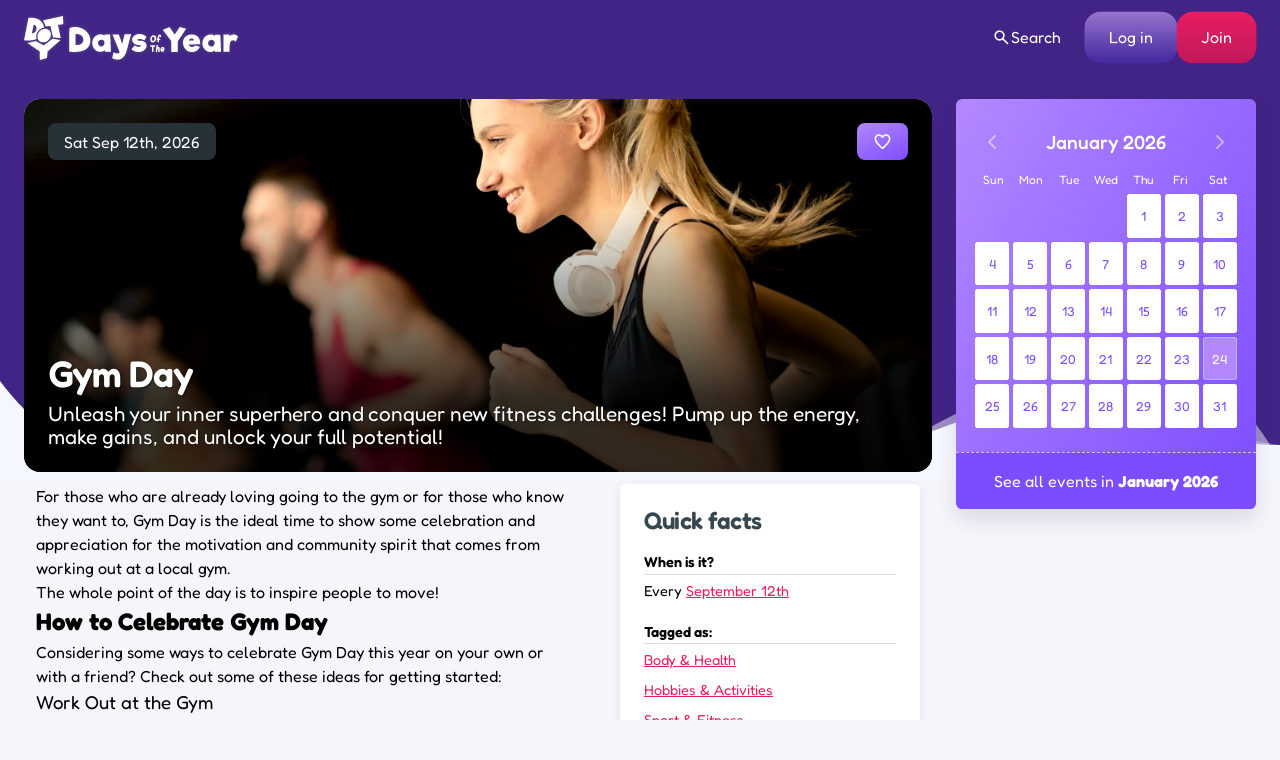

--- FILE ---
content_type: text/html; charset=UTF-8
request_url: https://www.daysoftheyear.com/days/gym-day/
body_size: 57655
content:
<!DOCTYPE html>
<html dir="ltr" lang="en">
<head>
<meta charset="UTF-8">
<meta name="viewport" content="width=device-width,minimum-scale=1,maximum-scale=1,initial-scale=1">
<meta name="color-scheme" content="only light">
<link rel="alternate" type="application/rss+xml" href="https://www.daysoftheyear.com/feed/">
<link rel="apple-touch-icon" sizes="180x180" href="https://www.daysoftheyear.com/icons/apple-touch-icon.png">
<link rel="icon" type="image/png" sizes="32x32" href="https://www.daysoftheyear.com/icons/favicon-32x32.png">
<link rel="icon" type="image/png" sizes="16x16" href="https://www.daysoftheyear.com/icons/favicon-16x16.png">
<link rel="manifest" href="https://www.daysoftheyear.com/icons/site.webmanifest">
<link rel="mask-icon" href="https://www.daysoftheyear.com/icons/safari-pinned-tab.svg" color="#5bbad5">
<link rel="shortcut icon" href="https://www.daysoftheyear.com/icons/favicon.ico">
<meta name="msapplication-TileColor" content="#5029ab">
<meta name="msapplication-config" content="https://www.daysoftheyear.com/icons/browserconfig.xml">
<meta name="theme-color" content="#ffffff">

<script data-cfasync="false" type="text/javascript">
	(()=>{"use strict";var t={455:(t,e,n)=>{n.d(e,{Z:()=>c});var r=n(81),o=n.n(r),i=n(645),a=n.n(i)()(o());a.push([t.id,'div._1x7oe5p{position:fixed;top:0;left:0;width:100%;height:100%;background:rgba(0,0,0,.4);z-index:999999}div._1x7oe5p *{box-sizing:border-box}div._1x7oe5p div._1tkdorm{position:fixed;top:50%;left:50%;transform:translate(-50%, -50%);display:flex;flex-direction:column;justify-content:flex-start;min-height:25vh;width:50%;background-color:#fff;border:none;border-radius:1em;box-shadow:0 0 10px rgba(0,0,0,.3);text-align:center;font-size:13px;font-family:Arial,Helvetica,sans-serif;font-weight:bold;line-height:2;color:#000}div._1x7oe5p div._1tkdorm *:before,div._1x7oe5p div._1tkdorm *:after{content:"";display:none}@media screen and (max-width: 479px){div._1x7oe5p div._1tkdorm{font-size:13px;width:90%}}@media screen and (min-width: 480px){div._1x7oe5p div._1tkdorm{font-size:14px;width:80%}}@media screen and (min-width: 608px){div._1x7oe5p div._1tkdorm{font-size:14px;width:70%}}@media screen and (min-width: 960px){div._1x7oe5p div._1tkdorm{font-size:16px;width:70%}}@media screen and (min-width: 1200px){div._1x7oe5p div._1tkdorm{font-size:16px;width:840px}}div._1x7oe5p div._1tkdorm header{width:100%;background-color:rgba(0,0,0,0);border:0;color:inherit;display:block;font-size:1em;font-family:inherit;letter-spacing:normal;margin:0;opacity:1;outline:none;padding:1em 2em;position:static;text-align:center}div._1x7oe5p div._1tkdorm header img{display:inline;margin:0 0 16px 0;padding:0;max-width:240px;max-height:60px}div._1x7oe5p div._1tkdorm header h2{display:block;line-height:1.3;padding:0;font-family:inherit;font-weight:normal;font-style:normal;text-decoration:initial;text-align:center;font-size:1.75em;margin:0;color:inherit}div._1x7oe5p div._1tkdorm header h2:not(img+*){margin-top:30px}div._1x7oe5p div._1tkdorm header span.zw3zih{position:absolute;top:0;right:15px;font-size:2em;font-weight:normal;cursor:pointer;color:inherit}div._1x7oe5p div._1tkdorm header span.zw3zih:hover{filter:brightness(115%)}div._1x7oe5p div._1tkdorm section{width:100%;margin:0;padding:1em 2em;text-align:center;font-family:inherit;color:inherit;background:rgba(0,0,0,0)}div._1x7oe5p div._1tkdorm section p{display:block;margin:0 0 1em 0;line-height:1.5;text-align:center;font-size:1em;font-family:inherit;color:inherit;overflow-wrap:break-word;font-weight:normal;font-style:normal;text-decoration:initial}div._1x7oe5p div._1tkdorm section p:last-of-type{margin:0 0 1.5em 0}div._1x7oe5p div._1tkdorm section.ndfh07{display:block}div._1x7oe5p div._1tkdorm section.ndfh07.gez19w{display:none}div._1x7oe5p div._1tkdorm section.ndfh07 a.q769eo._1h8hdqe{color:var(--_1h8hdqe)}div._1x7oe5p div._1tkdorm section.ndfh07 a.q769eo._1wo6gz5{text-decoration:var(--_1wo6gz5)}div._1x7oe5p div._1tkdorm section.ndfh07 a.q769eo.m19f8t:visited{color:var(--m19f8t)}div._1x7oe5p div._1tkdorm section.ndfh07 div._147ewri{display:block;margin:.75em;padding:0}div._1x7oe5p div._1tkdorm section.ndfh07 div._147ewri p._1ehkt64{max-width:80%;margin:0 auto;padding:0;font-size:.85em;color:inherit;font-style:normal;font-weight:normal;cursor:pointer}div._1x7oe5p div._1tkdorm section._1lq9b0z{display:block}div._1x7oe5p div._1tkdorm section._1lq9b0z.gez19w{display:none}div._1x7oe5p div._1tkdorm section._1lq9b0z h4.kt6pt5{color:inherit;text-align:initial;font-weight:normal;font-family:inherit;font-size:1.125em;margin:0 0 .5em .5em}div._1x7oe5p div._1tkdorm section._1lq9b0z div._15c9yzc{display:flex;margin:1.5em 0}div._1x7oe5p div._1tkdorm section._1lq9b0z div._15c9yzc ul.snp44k{max-height:300px;flex:2;list-style:none;overflow-y:auto;margin:0 1em 0 0;padding-inline-start:0}@media screen and (min-width: 608px){div._1x7oe5p div._1tkdorm section._1lq9b0z div._15c9yzc ul.snp44k{flex:1;margin:0 2em 0 0}}div._1x7oe5p div._1tkdorm section._1lq9b0z div._15c9yzc ul.snp44k li{padding:.75em;cursor:pointer;background:rgba(0,0,0,.05);font-weight:bold}div._1x7oe5p div._1tkdorm section._1lq9b0z div._15c9yzc ul.snp44k li:hover{background:rgba(0,0,0,.075)}div._1x7oe5p div._1tkdorm section._1lq9b0z div._15c9yzc ul.snp44k li.plelsp{color:var(--_1es64bu);background:var(--me7zje)}div._1x7oe5p div._1tkdorm section._1lq9b0z div._15c9yzc div.m9fhjc{max-height:300px;overflow-y:auto;flex:3;display:flex;flex-direction:column;justify-content:space-between;text-align:initial}div._1x7oe5p div._1tkdorm section._1lq9b0z div._15c9yzc div.m9fhjc ol._1v529iy{display:none;list-style-type:decimal;text-align:initial;padding:0;margin:0 2em;font-weight:normal}div._1x7oe5p div._1tkdorm section._1lq9b0z div._15c9yzc div.m9fhjc ol._1v529iy.plelsp{display:block}div._1x7oe5p div._1tkdorm section._1lq9b0z div._15c9yzc div.m9fhjc p{margin:1em 0 0;text-align:inherit;font-style:italic}div._1x7oe5p div._1tkdorm section._1lq9b0z button.s4mudg{font-size:1em;text-transform:initial}div._1x7oe5p div._1tkdorm button._1kssuc{width:auto;height:auto;max-width:90%;cursor:pointer;display:inline-block;letter-spacing:normal;margin:.75em;opacity:1;outline:none;overflow-wrap:break-word;font-family:inherit;font-weight:normal;font-style:normal;text-decoration:initial;text-transform:uppercase;text-align:center;color:#fff;font-size:1.15em;padding:.75em 2em;padding-inline:2em;padding-block:.75em;line-height:normal;background:#40c28a;border:none;border-radius:.25em;box-shadow:none}div._1x7oe5p div._1tkdorm button._1kssuc:hover{filter:brightness(115%);box-shadow:none}div._1x7oe5p div._1tkdorm a._1h94ia9{height:50px;width:50px;position:absolute;bottom:5px;right:5px}div._1x7oe5p div._1tkdorm a._1h94ia9 img{position:initial;height:100%;width:100%;filter:drop-shadow(1px 1px 1px var(--_1vcjqx8))}',""]);const c=a},645:t=>{t.exports=function(t){var e=[];return e.toString=function(){return this.map((function(e){var n="",r=void 0!==e[5];return e[4]&&(n+="@supports (".concat(e[4],") {")),e[2]&&(n+="@media ".concat(e[2]," {")),r&&(n+="@layer".concat(e[5].length>0?" ".concat(e[5]):""," {")),n+=t(e),r&&(n+="}"),e[2]&&(n+="}"),e[4]&&(n+="}"),n})).join("")},e.i=function(t,n,r,o,i){"string"==typeof t&&(t=[[null,t,void 0]]);var a={};if(r)for(var c=0;c<this.length;c++){var s=this[c][0];null!=s&&(a[s]=!0)}for(var l=0;l<t.length;l++){var d=[].concat(t[l]);r&&a[d[0]]||(void 0!==i&&(void 0===d[5]||(d[1]="@layer".concat(d[5].length>0?" ".concat(d[5]):""," {").concat(d[1],"}")),d[5]=i),n&&(d[2]?(d[1]="@media ".concat(d[2]," {").concat(d[1],"}"),d[2]=n):d[2]=n),o&&(d[4]?(d[1]="@supports (".concat(d[4],") {").concat(d[1],"}"),d[4]=o):d[4]="".concat(o)),e.push(d))}},e}},81:t=>{t.exports=function(t){return t[1]}},379:t=>{var e=[];function n(t){for(var n=-1,r=0;r<e.length;r++)if(e[r].identifier===t){n=r;break}return n}function r(t,r){for(var i={},a=[],c=0;c<t.length;c++){var s=t[c],l=r.base?s[0]+r.base:s[0],d=i[l]||0,u="".concat(l," ").concat(d);i[l]=d+1;var f=n(u),p={css:s[1],media:s[2],sourceMap:s[3],supports:s[4],layer:s[5]};if(-1!==f)e[f].references++,e[f].updater(p);else{var h=o(p,r);r.byIndex=c,e.splice(c,0,{identifier:u,updater:h,references:1})}a.push(u)}return a}function o(t,e){var n=e.domAPI(e);n.update(t);return function(e){if(e){if(e.css===t.css&&e.media===t.media&&e.sourceMap===t.sourceMap&&e.supports===t.supports&&e.layer===t.layer)return;n.update(t=e)}else n.remove()}}t.exports=function(t,o){var i=r(t=t||[],o=o||{});return function(t){t=t||[];for(var a=0;a<i.length;a++){var c=n(i[a]);e[c].references--}for(var s=r(t,o),l=0;l<i.length;l++){var d=n(i[l]);0===e[d].references&&(e[d].updater(),e.splice(d,1))}i=s}}},569:t=>{var e={};t.exports=function(t,n){var r=function(t){if(void 0===e[t]){var n=document.querySelector(t);if(window.HTMLIFrameElement&&n instanceof window.HTMLIFrameElement)try{n=n.contentDocument.head}catch(t){n=null}e[t]=n}return e[t]}(t);if(!r)throw new Error("Couldn't find a style target. This probably means that the value for the 'insert' parameter is invalid.");r.appendChild(n)}},216:t=>{t.exports=function(t){var e=document.createElement("style");return t.setAttributes(e,t.attributes),t.insert(e,t.options),e}},565:(t,e,n)=>{t.exports=function(t){var e=n.nc;e&&t.setAttribute("nonce",e)}},795:t=>{t.exports=function(t){if("undefined"==typeof document)return{update:function(){},remove:function(){}};var e=t.insertStyleElement(t);return{update:function(n){!function(t,e,n){var r="";n.supports&&(r+="@supports (".concat(n.supports,") {")),n.media&&(r+="@media ".concat(n.media," {"));var o=void 0!==n.layer;o&&(r+="@layer".concat(n.layer.length>0?" ".concat(n.layer):""," {")),r+=n.css,o&&(r+="}"),n.media&&(r+="}"),n.supports&&(r+="}");var i=n.sourceMap;i&&"undefined"!=typeof btoa&&(r+=`\n/*# sourceMappingURL=data:application/json;base64,`.concat(btoa(unescape(encodeURIComponent(JSON.stringify(i))))," */")),e.styleTagTransform(r,t,e.options)}(e,t,n)},remove:function(){!function(t){if(null===t.parentNode)return!1;t.parentNode.removeChild(t)}(e)}}}},589:t=>{t.exports=function(t,e){if(e.styleSheet)e.styleSheet.cssText=t;else{for(;e.firstChild;)e.removeChild(e.firstChild);e.appendChild(document.createTextNode(t))}}}},e={};function n(r){var o=e[r];if(void 0!==o)return o.exports;var i=e[r]={id:r,exports:{}};return t[r](i,i.exports,n),i.exports}n.n=t=>{var e=t&&t.__esModule?()=>t.default:()=>t;return n.d(e,{a:e}),e},n.d=(t,e)=>{for(var r in e)n.o(e,r)&&!n.o(t,r)&&Object.defineProperty(t,r,{enumerable:!0,get:e[r]})},n.o=(t,e)=>Object.prototype.hasOwnProperty.call(t,e),n.nc=void 0,(()=>{const t={randomUUID:"undefined"!=typeof crypto&&crypto.randomUUID&&crypto.randomUUID.bind(crypto)};let e;const r=new Uint8Array(16);function o(){if(!e&&(e="undefined"!=typeof crypto&&crypto.getRandomValues&&crypto.getRandomValues.bind(crypto),!e))throw new Error("crypto.getRandomValues() not supported. See https://github.com/uuidjs/uuid#getrandomvalues-not-supported");return e(r)}const i=[];for(let t=0;t<256;++t)i.push((t+256).toString(16).slice(1));function a(t,e=0){return(i[t[e+0]]+i[t[e+1]]+i[t[e+2]]+i[t[e+3]]+"-"+i[t[e+4]]+i[t[e+5]]+"-"+i[t[e+6]]+i[t[e+7]]+"-"+i[t[e+8]]+i[t[e+9]]+"-"+i[t[e+10]]+i[t[e+11]]+i[t[e+12]]+i[t[e+13]]+i[t[e+14]]+i[t[e+15]]).toLowerCase()}const c=function(e,n,r){if(t.randomUUID&&!n&&!e)return t.randomUUID();const i=(e=e||{}).random||(e.rng||o)();if(i[6]=15&i[6]|64,i[8]=63&i[8]|128,n){r=r||0;for(let t=0;t<16;++t)n[r+t]=i[t];return n}return a(i)};var s=n(379),l=n.n(s),d=n(795),u=n.n(d),f=n(569),p=n.n(f),h=n(565),v=n.n(h),m=n(216),y=n.n(m),g=n(589),b=n.n(g),x=n(455),w={};w.styleTagTransform=b(),w.setAttributes=v(),w.insert=p().bind(null,"head"),w.domAPI=u(),w.insertStyleElement=y();l()(x.Z,w);x.Z&&x.Z.locals&&x.Z.locals;function k(t){return k="function"==typeof Symbol&&"symbol"==typeof Symbol.iterator?function(t){return typeof t}:function(t){return t&&"function"==typeof Symbol&&t.constructor===Symbol&&t!==Symbol.prototype?"symbol":typeof t},k(t)}function L(){L=function(){return e};var t,e={},n=Object.prototype,r=n.hasOwnProperty,o=Object.defineProperty||function(t,e,n){t[e]=n.value},i="function"==typeof Symbol?Symbol:{},a=i.iterator||"@@iterator",c=i.asyncIterator||"@@asyncIterator",s=i.toStringTag||"@@toStringTag";function l(t,e,n){return Object.defineProperty(t,e,{value:n,enumerable:!0,configurable:!0,writable:!0}),t[e]}try{l({},"")}catch(t){l=function(t,e,n){return t[e]=n}}function d(t,e,n,r){var i=e&&e.prototype instanceof y?e:y,a=Object.create(i.prototype),c=new T(r||[]);return o(a,"_invoke",{value:I(t,n,c)}),a}function u(t,e,n){try{return{type:"normal",arg:t.call(e,n)}}catch(t){return{type:"throw",arg:t}}}e.wrap=d;var f="suspendedStart",p="suspendedYield",h="executing",v="completed",m={};function y(){}function g(){}function b(){}var x={};l(x,a,(function(){return this}));var w=Object.getPrototypeOf,E=w&&w(w(O([])));E&&E!==n&&r.call(E,a)&&(x=E);var C=b.prototype=y.prototype=Object.create(x);function S(t){["next","throw","return"].forEach((function(e){l(t,e,(function(t){return this._invoke(e,t)}))}))}function A(t,e){function n(o,i,a,c){var s=u(t[o],t,i);if("throw"!==s.type){var l=s.arg,d=l.value;return d&&"object"==k(d)&&r.call(d,"__await")?e.resolve(d.__await).then((function(t){n("next",t,a,c)}),(function(t){n("throw",t,a,c)})):e.resolve(d).then((function(t){l.value=t,a(l)}),(function(t){return n("throw",t,a,c)}))}c(s.arg)}var i;o(this,"_invoke",{value:function(t,r){function o(){return new e((function(e,o){n(t,r,e,o)}))}return i=i?i.then(o,o):o()}})}function I(e,n,r){var o=f;return function(i,a){if(o===h)throw new Error("Generator is already running");if(o===v){if("throw"===i)throw a;return{value:t,done:!0}}for(r.method=i,r.arg=a;;){var c=r.delegate;if(c){var s=P(c,r);if(s){if(s===m)continue;return s}}if("next"===r.method)r.sent=r._sent=r.arg;else if("throw"===r.method){if(o===f)throw o=v,r.arg;r.dispatchException(r.arg)}else"return"===r.method&&r.abrupt("return",r.arg);o=h;var l=u(e,n,r);if("normal"===l.type){if(o=r.done?v:p,l.arg===m)continue;return{value:l.arg,done:r.done}}"throw"===l.type&&(o=v,r.method="throw",r.arg=l.arg)}}}function P(e,n){var r=n.method,o=e.iterator[r];if(o===t)return n.delegate=null,"throw"===r&&e.iterator.return&&(n.method="return",n.arg=t,P(e,n),"throw"===n.method)||"return"!==r&&(n.method="throw",n.arg=new TypeError("The iterator does not provide a '"+r+"' method")),m;var i=u(o,e.iterator,n.arg);if("throw"===i.type)return n.method="throw",n.arg=i.arg,n.delegate=null,m;var a=i.arg;return a?a.done?(n[e.resultName]=a.value,n.next=e.nextLoc,"return"!==n.method&&(n.method="next",n.arg=t),n.delegate=null,m):a:(n.method="throw",n.arg=new TypeError("iterator result is not an object"),n.delegate=null,m)}function Y(t){var e={tryLoc:t[0]};1 in t&&(e.catchLoc=t[1]),2 in t&&(e.finallyLoc=t[2],e.afterLoc=t[3]),this.tryEntries.push(e)}function _(t){var e=t.completion||{};e.type="normal",delete e.arg,t.completion=e}function T(t){this.tryEntries=[{tryLoc:"root"}],t.forEach(Y,this),this.reset(!0)}function O(e){if(e||""===e){var n=e[a];if(n)return n.call(e);if("function"==typeof e.next)return e;if(!isNaN(e.length)){var o=-1,i=function n(){for(;++o<e.length;)if(r.call(e,o))return n.value=e[o],n.done=!1,n;return n.value=t,n.done=!0,n};return i.next=i}}throw new TypeError(k(e)+" is not iterable")}return g.prototype=b,o(C,"constructor",{value:b,configurable:!0}),o(b,"constructor",{value:g,configurable:!0}),g.displayName=l(b,s,"GeneratorFunction"),e.isGeneratorFunction=function(t){var e="function"==typeof t&&t.constructor;return!!e&&(e===g||"GeneratorFunction"===(e.displayName||e.name))},e.mark=function(t){return Object.setPrototypeOf?Object.setPrototypeOf(t,b):(t.__proto__=b,l(t,s,"GeneratorFunction")),t.prototype=Object.create(C),t},e.awrap=function(t){return{__await:t}},S(A.prototype),l(A.prototype,c,(function(){return this})),e.AsyncIterator=A,e.async=function(t,n,r,o,i){void 0===i&&(i=Promise);var a=new A(d(t,n,r,o),i);return e.isGeneratorFunction(n)?a:a.next().then((function(t){return t.done?t.value:a.next()}))},S(C),l(C,s,"Generator"),l(C,a,(function(){return this})),l(C,"toString",(function(){return"[object Generator]"})),e.keys=function(t){var e=Object(t),n=[];for(var r in e)n.push(r);return n.reverse(),function t(){for(;n.length;){var r=n.pop();if(r in e)return t.value=r,t.done=!1,t}return t.done=!0,t}},e.values=O,T.prototype={constructor:T,reset:function(e){if(this.prev=0,this.next=0,this.sent=this._sent=t,this.done=!1,this.delegate=null,this.method="next",this.arg=t,this.tryEntries.forEach(_),!e)for(var n in this)"t"===n.charAt(0)&&r.call(this,n)&&!isNaN(+n.slice(1))&&(this[n]=t)},stop:function(){this.done=!0;var t=this.tryEntries[0].completion;if("throw"===t.type)throw t.arg;return this.rval},dispatchException:function(e){if(this.done)throw e;var n=this;function o(r,o){return c.type="throw",c.arg=e,n.next=r,o&&(n.method="next",n.arg=t),!!o}for(var i=this.tryEntries.length-1;i>=0;--i){var a=this.tryEntries[i],c=a.completion;if("root"===a.tryLoc)return o("end");if(a.tryLoc<=this.prev){var s=r.call(a,"catchLoc"),l=r.call(a,"finallyLoc");if(s&&l){if(this.prev<a.catchLoc)return o(a.catchLoc,!0);if(this.prev<a.finallyLoc)return o(a.finallyLoc)}else if(s){if(this.prev<a.catchLoc)return o(a.catchLoc,!0)}else{if(!l)throw new Error("try statement without catch or finally");if(this.prev<a.finallyLoc)return o(a.finallyLoc)}}}},abrupt:function(t,e){for(var n=this.tryEntries.length-1;n>=0;--n){var o=this.tryEntries[n];if(o.tryLoc<=this.prev&&r.call(o,"finallyLoc")&&this.prev<o.finallyLoc){var i=o;break}}i&&("break"===t||"continue"===t)&&i.tryLoc<=e&&e<=i.finallyLoc&&(i=null);var a=i?i.completion:{};return a.type=t,a.arg=e,i?(this.method="next",this.next=i.finallyLoc,m):this.complete(a)},complete:function(t,e){if("throw"===t.type)throw t.arg;return"break"===t.type||"continue"===t.type?this.next=t.arg:"return"===t.type?(this.rval=this.arg=t.arg,this.method="return",this.next="end"):"normal"===t.type&&e&&(this.next=e),m},finish:function(t){for(var e=this.tryEntries.length-1;e>=0;--e){var n=this.tryEntries[e];if(n.finallyLoc===t)return this.complete(n.completion,n.afterLoc),_(n),m}},catch:function(t){for(var e=this.tryEntries.length-1;e>=0;--e){var n=this.tryEntries[e];if(n.tryLoc===t){var r=n.completion;if("throw"===r.type){var o=r.arg;_(n)}return o}}throw new Error("illegal catch attempt")},delegateYield:function(e,n,r){return this.delegate={iterator:O(e),resultName:n,nextLoc:r},"next"===this.method&&(this.arg=t),m}},e}function E(t,e,n,r,o,i,a){try{var c=t[i](a),s=c.value}catch(t){return void n(t)}c.done?e(s):Promise.resolve(s).then(r,o)}var C="ZnMtYWRiLWVycg",S=function(){var t,e=(t=L().mark((function t(){var e,n,r,o,i;return L().wrap((function(t){for(;;)switch(t.prev=t.next){case 0:if(document.body){t.next=3;break}return t.next=3,new Promise((function(t){return document.addEventListener("DOMContentLoaded",t)}));case 3:for(e=["YWQ=","YmFubmVyLWFk","YmFubmVyX2Fk","YmFubmVyLWFkLWNvbnRhaW5lcg==","YWQtc2lkZXJhaWw=","c3RpY2t5YWRz","aW1wcnRudC1jbnQ="],(n=document.createElement("div")).textContent=Math.random().toString(),n.setAttribute(atob("ZGF0YS1mcmVlc3Rhci1hZA=="),"123"),r=0;r<e.length;r++)n.classList.add(atob(e[r]));if(n.style.display="block",document.body.appendChild(n),o=window.getComputedStyle(n),i=null==o?void 0:o.display,n.remove(),"none"!==i){t.next=15;break}throw new Error(C);case 15:case"end":return t.stop()}}),t)})),function(){var e=this,n=arguments;return new Promise((function(r,o){var i=t.apply(e,n);function a(t){E(i,r,o,a,c,"next",t)}function c(t){E(i,r,o,a,c,"throw",t)}a(void 0)}))});return function(){return e.apply(this,arguments)}}(),A=function(t){return new Promise((function(e,n){var r=document.createElement("script");try{r.src=t,r.addEventListener("load",(function(){e()})),r.addEventListener("error",(function(){n(C)})),document.head.appendChild(r)}catch(t){n(t)}finally{r.remove()}}))};function I(t){return I="function"==typeof Symbol&&"symbol"==typeof Symbol.iterator?function(t){return typeof t}:function(t){return t&&"function"==typeof Symbol&&t.constructor===Symbol&&t!==Symbol.prototype?"symbol":typeof t},I(t)}function P(){P=function(){return e};var t,e={},n=Object.prototype,r=n.hasOwnProperty,o=Object.defineProperty||function(t,e,n){t[e]=n.value},i="function"==typeof Symbol?Symbol:{},a=i.iterator||"@@iterator",c=i.asyncIterator||"@@asyncIterator",s=i.toStringTag||"@@toStringTag";function l(t,e,n){return Object.defineProperty(t,e,{value:n,enumerable:!0,configurable:!0,writable:!0}),t[e]}try{l({},"")}catch(t){l=function(t,e,n){return t[e]=n}}function d(t,e,n,r){var i=e&&e.prototype instanceof y?e:y,a=Object.create(i.prototype),c=new T(r||[]);return o(a,"_invoke",{value:S(t,n,c)}),a}function u(t,e,n){try{return{type:"normal",arg:t.call(e,n)}}catch(t){return{type:"throw",arg:t}}}e.wrap=d;var f="suspendedStart",p="suspendedYield",h="executing",v="completed",m={};function y(){}function g(){}function b(){}var x={};l(x,a,(function(){return this}));var w=Object.getPrototypeOf,k=w&&w(w(O([])));k&&k!==n&&r.call(k,a)&&(x=k);var L=b.prototype=y.prototype=Object.create(x);function E(t){["next","throw","return"].forEach((function(e){l(t,e,(function(t){return this._invoke(e,t)}))}))}function C(t,e){function n(o,i,a,c){var s=u(t[o],t,i);if("throw"!==s.type){var l=s.arg,d=l.value;return d&&"object"==I(d)&&r.call(d,"__await")?e.resolve(d.__await).then((function(t){n("next",t,a,c)}),(function(t){n("throw",t,a,c)})):e.resolve(d).then((function(t){l.value=t,a(l)}),(function(t){return n("throw",t,a,c)}))}c(s.arg)}var i;o(this,"_invoke",{value:function(t,r){function o(){return new e((function(e,o){n(t,r,e,o)}))}return i=i?i.then(o,o):o()}})}function S(e,n,r){var o=f;return function(i,a){if(o===h)throw new Error("Generator is already running");if(o===v){if("throw"===i)throw a;return{value:t,done:!0}}for(r.method=i,r.arg=a;;){var c=r.delegate;if(c){var s=A(c,r);if(s){if(s===m)continue;return s}}if("next"===r.method)r.sent=r._sent=r.arg;else if("throw"===r.method){if(o===f)throw o=v,r.arg;r.dispatchException(r.arg)}else"return"===r.method&&r.abrupt("return",r.arg);o=h;var l=u(e,n,r);if("normal"===l.type){if(o=r.done?v:p,l.arg===m)continue;return{value:l.arg,done:r.done}}"throw"===l.type&&(o=v,r.method="throw",r.arg=l.arg)}}}function A(e,n){var r=n.method,o=e.iterator[r];if(o===t)return n.delegate=null,"throw"===r&&e.iterator.return&&(n.method="return",n.arg=t,A(e,n),"throw"===n.method)||"return"!==r&&(n.method="throw",n.arg=new TypeError("The iterator does not provide a '"+r+"' method")),m;var i=u(o,e.iterator,n.arg);if("throw"===i.type)return n.method="throw",n.arg=i.arg,n.delegate=null,m;var a=i.arg;return a?a.done?(n[e.resultName]=a.value,n.next=e.nextLoc,"return"!==n.method&&(n.method="next",n.arg=t),n.delegate=null,m):a:(n.method="throw",n.arg=new TypeError("iterator result is not an object"),n.delegate=null,m)}function Y(t){var e={tryLoc:t[0]};1 in t&&(e.catchLoc=t[1]),2 in t&&(e.finallyLoc=t[2],e.afterLoc=t[3]),this.tryEntries.push(e)}function _(t){var e=t.completion||{};e.type="normal",delete e.arg,t.completion=e}function T(t){this.tryEntries=[{tryLoc:"root"}],t.forEach(Y,this),this.reset(!0)}function O(e){if(e||""===e){var n=e[a];if(n)return n.call(e);if("function"==typeof e.next)return e;if(!isNaN(e.length)){var o=-1,i=function n(){for(;++o<e.length;)if(r.call(e,o))return n.value=e[o],n.done=!1,n;return n.value=t,n.done=!0,n};return i.next=i}}throw new TypeError(I(e)+" is not iterable")}return g.prototype=b,o(L,"constructor",{value:b,configurable:!0}),o(b,"constructor",{value:g,configurable:!0}),g.displayName=l(b,s,"GeneratorFunction"),e.isGeneratorFunction=function(t){var e="function"==typeof t&&t.constructor;return!!e&&(e===g||"GeneratorFunction"===(e.displayName||e.name))},e.mark=function(t){return Object.setPrototypeOf?Object.setPrototypeOf(t,b):(t.__proto__=b,l(t,s,"GeneratorFunction")),t.prototype=Object.create(L),t},e.awrap=function(t){return{__await:t}},E(C.prototype),l(C.prototype,c,(function(){return this})),e.AsyncIterator=C,e.async=function(t,n,r,o,i){void 0===i&&(i=Promise);var a=new C(d(t,n,r,o),i);return e.isGeneratorFunction(n)?a:a.next().then((function(t){return t.done?t.value:a.next()}))},E(L),l(L,s,"Generator"),l(L,a,(function(){return this})),l(L,"toString",(function(){return"[object Generator]"})),e.keys=function(t){var e=Object(t),n=[];for(var r in e)n.push(r);return n.reverse(),function t(){for(;n.length;){var r=n.pop();if(r in e)return t.value=r,t.done=!1,t}return t.done=!0,t}},e.values=O,T.prototype={constructor:T,reset:function(e){if(this.prev=0,this.next=0,this.sent=this._sent=t,this.done=!1,this.delegate=null,this.method="next",this.arg=t,this.tryEntries.forEach(_),!e)for(var n in this)"t"===n.charAt(0)&&r.call(this,n)&&!isNaN(+n.slice(1))&&(this[n]=t)},stop:function(){this.done=!0;var t=this.tryEntries[0].completion;if("throw"===t.type)throw t.arg;return this.rval},dispatchException:function(e){if(this.done)throw e;var n=this;function o(r,o){return c.type="throw",c.arg=e,n.next=r,o&&(n.method="next",n.arg=t),!!o}for(var i=this.tryEntries.length-1;i>=0;--i){var a=this.tryEntries[i],c=a.completion;if("root"===a.tryLoc)return o("end");if(a.tryLoc<=this.prev){var s=r.call(a,"catchLoc"),l=r.call(a,"finallyLoc");if(s&&l){if(this.prev<a.catchLoc)return o(a.catchLoc,!0);if(this.prev<a.finallyLoc)return o(a.finallyLoc)}else if(s){if(this.prev<a.catchLoc)return o(a.catchLoc,!0)}else{if(!l)throw new Error("try statement without catch or finally");if(this.prev<a.finallyLoc)return o(a.finallyLoc)}}}},abrupt:function(t,e){for(var n=this.tryEntries.length-1;n>=0;--n){var o=this.tryEntries[n];if(o.tryLoc<=this.prev&&r.call(o,"finallyLoc")&&this.prev<o.finallyLoc){var i=o;break}}i&&("break"===t||"continue"===t)&&i.tryLoc<=e&&e<=i.finallyLoc&&(i=null);var a=i?i.completion:{};return a.type=t,a.arg=e,i?(this.method="next",this.next=i.finallyLoc,m):this.complete(a)},complete:function(t,e){if("throw"===t.type)throw t.arg;return"break"===t.type||"continue"===t.type?this.next=t.arg:"return"===t.type?(this.rval=this.arg=t.arg,this.method="return",this.next="end"):"normal"===t.type&&e&&(this.next=e),m},finish:function(t){for(var e=this.tryEntries.length-1;e>=0;--e){var n=this.tryEntries[e];if(n.finallyLoc===t)return this.complete(n.completion,n.afterLoc),_(n),m}},catch:function(t){for(var e=this.tryEntries.length-1;e>=0;--e){var n=this.tryEntries[e];if(n.tryLoc===t){var r=n.completion;if("throw"===r.type){var o=r.arg;_(n)}return o}}throw new Error("illegal catch attempt")},delegateYield:function(e,n,r){return this.delegate={iterator:O(e),resultName:n,nextLoc:r},"next"===this.method&&(this.arg=t),m}},e}function Y(t,e,n,r,o,i,a){try{var c=t[i](a),s=c.value}catch(t){return void n(t)}c.done?e(s):Promise.resolve(s).then(r,o)}function _(t){return function(){var e=this,n=arguments;return new Promise((function(r,o){var i=t.apply(e,n);function a(t){Y(i,r,o,a,c,"next",t)}function c(t){Y(i,r,o,a,c,"throw",t)}a(void 0)}))}}function T(t,e){for(var n=0;n<e.length;n++){var r=e[n];r.enumerable=r.enumerable||!1,r.configurable=!0,"value"in r&&(r.writable=!0),Object.defineProperty(t,(o=r.key,i=void 0,i=function(t,e){if("object"!==I(t)||null===t)return t;var n=t[Symbol.toPrimitive];if(void 0!==n){var r=n.call(t,e||"default");if("object"!==I(r))return r;throw new TypeError("@@toPrimitive must return a primitive value.")}return("string"===e?String:Number)(t)}(o,"string"),"symbol"===I(i)?i:String(i)),r)}var o,i}var O=function(){function t(e){!function(t,e){if(!(t instanceof e))throw new TypeError("Cannot call a class as a function")}(this,t),this.config=null,this.langCode=null,this.languages=this.getUserPreferredLanguages(e)}var e,n,r,o,i,a;return e=t,n=[{key:"init",value:(a=_(P().mark((function t(){return P().wrap((function(t){for(;;)switch(t.prev=t.next){case 0:return t.next=2,this.fetchConfig();case 2:this.config=t.sent,null!==this.config&&(this.langCode=this.getFirstSupportedLanguage(this.languages),this.observe());case 4:case"end":return t.stop()}}),t,this)}))),function(){return a.apply(this,arguments)})},{key:"fetchConfig",value:(i=_(P().mark((function t(){var e,n,r,o,i,a;return P().wrap((function(t){for(;;)switch(t.prev=t.next){case 0:return n=(e=["Y29uZmlnLmNvbnRlbnQtc2V0dGluZ3MuY29t","Y29uZmlnLnNpdGUtY29uZmlnLmNvbQ==","29uZmlnLmZyZmlndXJlcy5jb20="]).length-1,r=Number.isNaN(Number(localStorage.getItem("fs.cdi")))?0:Number(localStorage.getItem("fs.cdi")),o=Number.isNaN(Number(localStorage.getItem("fs.cfc")))?0:Number(localStorage.getItem("fs.cfc")),i=atob(e[r]),a="https://".concat(i,"/daysoftheyear-com.json"),t.prev=6,t.next=9,fetch(a);case 9:return t.abrupt("return",t.sent.json());case 12:return t.prev=12,t.t0=t.catch(6),++o>=3&&(o=0,r++),r>n&&(r=0),t.abrupt("return",null);case 18:return t.prev=18,localStorage.setItem("fs.cdi",r),localStorage.setItem("fs.cfc",o),t.finish(18);case 22:case"end":return t.stop()}}),t,null,[[6,12,18,22]])}))),function(){return i.apply(this,arguments)})},{key:"killScroll",value:function(t){if(t.isScrollDisabled){this.existingOverflow=document.body.style.overflow,document.body.style.overflow="hidden";var e=window.pageYOffset||document.documentElement.scrollTop,n=window.pageXOffset||document.documentElement.scrollLeft;document.body.style.top="-".concat(e,"px"),document.body.style.left="-".concat(n,"px"),window.onscroll=function(){window.scrollTo(n,e)}}}},{key:"reviveScroll",value:function(){document.body.style.overflow=this.existingOverflow||"",window.onscroll=function(){}}},{key:"getUserPreferredLanguages",value:function(t){var e=t.languages,n=t.language,r=void 0===e?[n]:e;if(r)return r.map((function(t){var e=t.trim().toLowerCase();if(!e.includes("zh"))return e.split(/-|_/)[0];var n=e.split(/-|_/)[1];return"zh"===e||["hans","cn","sg"].includes(n)?"zh":["hant","hk","mo","tw"].includes(n)?"zh-hant":void 0}))}},{key:"getFirstSupportedLanguage",value:function(t){var e=this,n=["title","paragraphOne","buttonText"],r=t.find((function(t){return n.every((function(n){return!!e.config[n][t]}))}));return void 0!==r?r:"en"}},{key:"getLocalizedTextContent",value:function(t,e){var n,r=arguments.length>2&&void 0!==arguments[2]&&arguments[2],o=t[e];if(void 0===o)throw new Error("Config text not found for text key ".concat(e));return r?null!==(n=o[this.langCode])&&void 0!==n?n:o.en:o[this.langCode]}},{key:"getPixelString",value:function(t){return"number"==typeof t?"".concat(t,"px"):null}},{key:"pickContrastingColorValue",value:function(t,e,n){var r=t.substring(1,7);return.299*parseInt(r.substring(0,2),16)+.587*parseInt(r.substring(2,4),16)+.114*parseInt(r.substring(4,6),16)>=128?e:n}},{key:"generateOverlay",value:function(t){var e=this,n=t.siteId,r=t.isCloseEnabled,o=t.dismissDuration,i=t.dismissDurationPv,a=t.logoUrl,c=t.font,s=t.paragraphTwo,l=t.paragraphThree,d=t.closeText,u=t.linkText,f=t.linkUrl,p=t.textColor,h=t.headerTextColor,v=t.buttonTextColor,m=t.headerBgColor,y=t.bgColor,g=t.buttonBgColor,b=t.borderColor,x=t.borderWidth,w=t.borderRadius,k=t.closeButtonColor,L=t.closeTextColor,E=t.linkTextColor,C=t.linkTextDecoration,S=t.linkVisitedTextColor,A=t.hasFsBranding,I=t.disableInstructions,P=document.createElement("div");P.style.setProperty("--me7zje",g||"#40C28A"),P.style.setProperty("--_1es64bu",v||"#000000"),P.style.setProperty("--_1vcjqx8",this.pickContrastingColorValue(y||"#FFFFFF","white","black")),E&&P.style.setProperty("--_1h8hdqe",E),S&&P.style.setProperty("--m19f8t",S),C&&P.style.setProperty("--_1wo6gz5",C),P.classList.add("_1x7oe5p"),P.id="_2o8yog",P.dir="auto",this.oid=P.id;var Y=document.createElement("div");Y.classList.add("_1tkdorm"),y&&(Y.style.backgroundColor=y),c&&(Y.style.fontFamily=c),p&&(Y.style.color=p);var _=this.getPixelString(w),T=this.getPixelString(x);_&&(Y.style.borderRadius=_),(b||T)&&(Y.style.borderStyle="solid"),b&&(Y.style.borderColor=b),T&&(Y.style.borderWidth=T);var O=document.createElement("header");if(h&&(O.style.color=h),m){O.style.backgroundColor=m;var z=_||"1em";O.style.borderTopLeftRadius=z,O.style.borderTopRightRadius=z}if(a){var j=document.createElement("img");j.src=a,j.alt="Logo",j.onerror=function(){this.style.display="none"},O.appendChild(j)}var H=document.createElement("h2");H.textContent=this.getLocalizedTextContent(t,"title"),O.appendChild(H);var U=document.createElement("section");U.classList.add("ndfh07");var R=document.createElement("p");if(R.textContent=this.getLocalizedTextContent(t,"paragraphOne"),U.appendChild(R),s&&0!==Object.keys(s).length){var F=document.createElement("p");F.textContent=this.getLocalizedTextContent(t,"paragraphTwo"),U.appendChild(F)}if(l&&0!==Object.keys(l).length){var B=document.createElement("p");B.textContent=this.getLocalizedTextContent(t,"paragraphThree"),U.appendChild(B)}var V=u&&this.getLocalizedTextContent(t,"linkText"),q=f&&this.getLocalizedTextContent(t,"linkUrl",!0);if(V&&q){var G=document.createElement("div");G.style.margin="0 0 1em";var N=document.createElement("a");N.classList.add("q769eo"),E&&N.classList.add("_1h8hdqe"),S&&N.classList.add("m19f8t"),C&&N.classList.add("_1wo6gz5"),N.textContent=V,N.href=q,N.target="_blank",G.appendChild(N),U.appendChild(G)}var Q=document.createElement("button");if(Q.classList.add("_1kssuc"),Q.tabIndex=0,Q.textContent=this.getLocalizedTextContent(t,"buttonText"),g&&(Q.style.backgroundColor=g),v&&(Q.style.color=v),Q.onclick=function(){document.querySelector("section.ndfh07").classList.add("gez19w"),document.querySelector("section._1lq9b0z").classList.remove("gez19w")},U.appendChild(Q),r){var D=function(){P.remove(),e.reviveScroll(),o||i?(sessionStorage.removeItem("fs.adb".concat(n||"",".dis")),i?e.updateValues("p"):o&&e.updateValues("dt")):sessionStorage.setItem("fs.adb".concat(n||"",".dis"),"1")},M=document.createElement("span");if(M.classList.add("zw3zih"),M.innerHTML="&times;",M.tabIndex=0,k&&(M.style.color=k),M.addEventListener("click",D),O.appendChild(M),d&&0!==Object.keys(d).length){var W=document.createElement("div");W.classList.add("_147ewri");var J=document.createElement("p");J.classList.add("_1ehkt64"),J.textContent=this.getLocalizedTextContent(t,"closeText"),L&&(J.style.color=L),J.addEventListener("click",D),W.appendChild(J),U.appendChild(W)}}var Z=document.createElement("section");Z.classList.add("_1lq9b0z","gez19w");var X=document.createElement("h4");X.classList.add("kt6pt5"),X.textContent=this.getLocalizedTextContent(t,"instructionsTitle");var K=document.createElement("div");K.classList.add("_15c9yzc");var $=document.createElement("ul");$.classList.add("snp44k");var tt=document.createElement("div");tt.classList.add("m9fhjc"),I.forEach((function(t,n){var r=document.createElement("li");r.onclick=function(){return function(t){for(var e=document.querySelectorAll(".snp44k > li"),n=document.getElementsByClassName("_1v529iy"),r=0;r<n.length;r++)e[r].classList.remove("plelsp"),n[r].classList.remove("plelsp");e[t].classList.add("plelsp"),n[t].classList.add("plelsp")}(n)},r.textContent=e.getLocalizedTextContent(t,"name",!0),$.appendChild(r);var o=document.createElement("ol");o.classList.add("_1v529iy"),0===n&&(r.classList.add("plelsp"),o.classList.add("plelsp")),e.getLocalizedTextContent(t,"steps").forEach((function(t){var e=document.createElement("li");e.textContent=t,o.appendChild(e)})),tt.appendChild(o)}));var et=this.getLocalizedTextContent(t,"disclaimerText"),nt=document.createElement("p");nt.textContent=et,tt.appendChild(nt),K.appendChild($),K.appendChild(tt);var rt=document.createElement("button");if(rt.classList.add("_1kssuc","s4mudg"),rt.textContent=this.getLocalizedTextContent(t,"backButtonText"),g&&(rt.style.backgroundColor=g),v&&(rt.style.color=v),rt.onclick=function(){document.querySelector("section._1lq9b0z").classList.add("gez19w"),document.querySelector("section.ndfh07").classList.remove("gez19w")},Z.appendChild(X),Z.appendChild(K),Z.appendChild(rt),Y.appendChild(O),Y.appendChild(U),Y.appendChild(Z),A){var ot=document.createElement("a");ot.classList.add("_1h94ia9"),ot.href=atob("aHR0cHM6Ly9mcmVlc3Rhci5jb20vYWQtcHJvZHVjdHMvZGVza3RvcC1tb2JpbGUvZnJlZXN0YXItcmVjb3ZlcmVk"),ot.target="_blank";var it=document.createElement("img");it.alt="Logo",it.src=this.pickContrastingColorValue(y||"#FFFFFF","[data-uri]","[data-uri]"),ot.appendChild(it),Y.appendChild(ot)}return P.appendChild(Y),P}},{key:"getAndSetOverlay",value:(o=_(P().mark((function t(e){var n,r,o,i;return P().wrap((function(t){for(;;)switch(t.prev=t.next){case 0:if(this.post(!0,e),e.dismissDuration||e.dismissDurationPv||"1"!==sessionStorage.getItem("fs.adb".concat(e.siteId||"",".dis"))){t.next=3;break}return t.abrupt("return");case 3:if(n=localStorage.getItem("fs.adb"),r=n&&JSON.parse(n),!e.dismissDurationPv||!r.p||"number"!=typeof r.p){t.next=14;break}if(!(e.dismissDurationPv<=r.p+1)){t.next=10;break}this.clearValue("p"),t.next=12;break;case 10:return this.updateValues("p"),t.abrupt("return");case 12:t.next=15;break;case 14:this.clearValue("p");case 15:if(o=parseInt(r.dt,10),!e.dismissDuration||!o){t.next=25;break}if(!(Math.abs((Date.now()-o)/36e5)<e.dismissDuration)){t.next=22;break}return t.abrupt("return");case 22:this.clearValue("dt");case 23:t.next=26;break;case 25:this.clearValue("dt");case 26:if(document.body){t.next=29;break}return t.next=29,new Promise((function(t){return document.addEventListener("DOMContentLoaded",t)}));case 29:if(this.killScroll(e),null===document.querySelector("#".concat(this.oid))){t.next=32;break}return t.abrupt("return");case 32:i=this.generateOverlay(e),document.body.appendChild(i);case 34:case"end":return t.stop()}}),t,this)}))),function(t){return o.apply(this,arguments)})},{key:"getStatus",value:function(t,e){return!0===e?1:2===t||1===t?2:0}},{key:"getAndSetData",value:function(t){var e,n,r,o=localStorage.getItem("fs.adb"),i=o&&JSON.parse(o),a=Date.now();return i?(e=i.i,n=i.ot,r=this.getStatus(i.s,t)):(i={},e=c(),n=a,r=t?1:0),i.i=e,i.s=r,i.ot=n,i.lt=a,localStorage.setItem("fs.adb",JSON.stringify(i)),i}},{key:"updateValues",value:function(t){var e=localStorage.getItem("fs.adb"),n=e&&JSON.parse(e);"p"===t?(n.p=n.p?n.p+1:1,n.dt&&delete n.dt):"dt"===t&&(n.dt=Date.now(),n.p&&delete n.p),localStorage.setItem("fs.adb",JSON.stringify(n))}},{key:"clearValue",value:function(t){var e=localStorage.getItem("fs.adb"),n=e&&JSON.parse(e);n[t]&&(delete n[t],localStorage.setItem("fs.adb",JSON.stringify(n)))}},{key:"post",value:function(t,e){var n=atob("c2l0ZS1jb25maWcuY29t"),r=e.cDomain||n,o="https://".concat(r,"/v2/abr"),i=this.getAndSetData(t),a=e.accountId,c=e.siteId,s=navigator.userAgent||window.navigator.userAgent,l=document.referrer,d=window.location,u={accountId:a,siteId:c,userId:i.i,url:d.href,referalURL:l,userAgent:s,status:function(t){switch(t){case 0:return"not detected";case 1:return"detected";case 2:return"recovered";default:return}}(i.s),returning:i.ot!==i.lt,version:"1.3.4"};fetch(o,{method:"POST",headers:{"Content-Type":"application/json","X-Client-Geo-Location":"{client_region},{client_region_subdivision},{client_city}"},body:JSON.stringify(u)}).catch((function(){}))}},{key:"observe",value:function(){var t=this,e="";new MutationObserver((function(){location.pathname!==e&&(e=location.pathname,t.run())})).observe(document,{subtree:!0,childList:!0})}},{key:"run",value:function(){var t=this,e=this.config;setTimeout(_(P().mark((function n(){return P().wrap((function(n){for(;;)switch(n.prev=n.next){case 0:return n.next=2,S().then((function(){return A(atob("aHR0cHM6Ly9hLnB1Yi5uZXR3b3JrL2NvcmUvcHJlYmlkLXVuaXZlcnNhbC1jcmVhdGl2ZS5qcw=="))})).then((function(){return A(atob("aHR0cHM6Ly93d3cuZ29vZ2xldGFnc2VydmljZXMuY29tL3RhZy9qcy9ncHQuanM="))})).then((function(){t.post(!1,e)})).catch((function(n){n!==C&&(null==n?void 0:n.message)!==C||t.getAndSetOverlay(e)}));case 2:case"end":return n.stop()}}),n)}))),500)}}],n&&T(e.prototype,n),r&&T(e,r),Object.defineProperty(e,"prototype",{writable:!1}),t}();window.fsabrActive=!0,new O(window.navigator).init()})()})();
</script>

<script data-cfasync="false" type="text/javascript">
	var freestar = freestar || {};
	freestar.queue = freestar.queue || [];
	freestar.config = freestar.config || {};
	freestar.config.enabled_slots = [];
	freestar.initCallback = function () { (freestar.config.enabled_slots.length === 0) ? freestar.initCallbackCalled = false : freestar.newAdSlots(freestar.config.enabled_slots) }
</script>

<script src="https://a.pub.network/daysoftheyear-com/pubfig.min.js" async></script>


<style type="text/css" id="doty-critical">
*,:after,:before{-webkit-box-sizing:border-box;box-sizing:border-box}body{overscroll-behavior-y:none;overscroll-behavior-x:none;overflow-x:hidden;overflow-y:scroll;-webkit-text-size-adjust:none;-moz-text-size-adjust:none;-ms-text-size-adjust:none;text-size-adjust:none}ol[class],ul[class]{padding:0}blockquote,body,dd,dl,figcaption,figure,h1,h2,h3,h4,li,ol[class],p,ul[class]{margin:0}body{min-height:100vh;scroll-behavior:smooth;text-rendering:optimizeSpeed;line-height:1.5;display:-webkit-box;display:-ms-flexbox;display:flex;-webkit-box-orient:vertical;-webkit-box-direction:normal;-ms-flex-direction:column;flex-direction:column;background-color:#F5F5FA}ol[class],ul[class]{list-style:none}a:not([class]){-webkit-text-decoration-skip:ink;text-decoration-skip-ink:auto}img{max-width:100%;height:auto;display:block}@media (prefers-reduced-motion:reduce){*{-webkit-animation-duration:0.01ms!important;animation-duration:0.01ms!important;-webkit-animation-iteration-count:1!important;animation-iteration-count:1!important;-webkit-transition-duration:0.01ms!important;transition-duration:0.01ms!important;scroll-behavior:auto!important}}.hide{display:none!important}.container{width:100%;max-width:calc(1108px + calc(2 * 1.5em) + 300px + 1.5em);margin:0 auto;display:-webkit-box;display:-ms-flexbox;display:flex;-webkit-box-orient:vertical;-webkit-box-direction:normal;-ms-flex-direction:column;flex-direction:column;-webkit-box-flex:1;-ms-flex:1;flex:1}@media screen and (min-width:1025px){body>.container{padding:0 1.5em}}@media (min-width:1025px){.has-aside{-ms-grid-columns:auto 300px;grid-template-columns:auto 300px}.has-aside>*{-ms-grid-column:1;grid-column:1}}@media (max-width:1025px){.has-aside{margin-top:0!important}}.full-width{width:100vw;position:relative;left:50%;right:50%;margin-left:-50vw!important;margin-right:-50vw!important;overflow:hidden}@media screen and (min-width:1025px){.full-width{padding-left:1.5em;padding-right:1.5em}}@media screen and (min-width:1025px){.lift,.lift-big{position:relative;margin-top:-6em}.lift-big{margin-top:-27.75em}}@media screen and (min-width:1025px){.drop{position:relative;margin-top:4.5em}}.grid{display:-ms-grid;display:grid;gap:1.5em}@media screen and (min-width:1025px){.grid.content{grid-column-gap:3em}}@media screen and (max-width:1025px){.grid{display:block}.grid>*+*{margin-top:1.5em}}@media screen and (min-width:768px){.grid--2-col,.grid--3-col{grid-template-columns:repeat(auto-fit,minmax(360px,1fr))}}.grid--row-end-1{-ms-grid-row-span:1;grid-row-end:1}.grid--row-end-2{-ms-grid-row-span:2;grid-row-end:2}.grid--row-end-3{-ms-grid-row-span:3;grid-row-end:3}.grid--row-end-4{-ms-grid-row-span:4;grid-row-end:4}.grid--row-end-5{-ms-grid-row-span:5;grid-row-end:5}.grid--row-end-6{-ms-grid-row-span:6;grid-row-end:6}.grid--row-end-7{-ms-grid-row-span:7;grid-row-end:7}.grid--row-end-8{-ms-grid-row-span:8;grid-row-end:8}.grid--row-end-9{-ms-grid-row-span:9;grid-row-end:9}.grid--row-end-10{-ms-grid-row-span:10;grid-row-end:10}.grid--row-end-11{-ms-grid-row-span:11;grid-row-end:11}.grid--row-end-12{-ms-grid-row-span:12;grid-row-end:12}.grid--row-end-13{-ms-grid-row-span:13;grid-row-end:13}.grid--row-end-14{-ms-grid-row-span:14;grid-row-end:14}.grid--row-end-15{-ms-grid-row-span:15;grid-row-end:15}.grid--row-end-16{-ms-grid-row-span:16;grid-row-end:16}.grid--row-end-17{-ms-grid-row-span:17;grid-row-end:17}.grid--row-end-18{-ms-grid-row-span:18;grid-row-end:18}.grid--row-end-19{-ms-grid-row-span:19;grid-row-end:19}.grid--row-end-20{-ms-grid-row-span:20;grid-row-end:20}.grid--row-end-21{-ms-grid-row-span:21;grid-row-end:21}.grid--row-end-22{-ms-grid-row-span:22;grid-row-end:22}.grid--row-end-23{-ms-grid-row-span:23;grid-row-end:23}.grid--row-end-24{-ms-grid-row-span:24;grid-row-end:24}.grid--row-end-25{-ms-grid-row-span:25;grid-row-end:25}.grid--row-end-26{-ms-grid-row-span:26;grid-row-end:26}.grid--row-end-27{-ms-grid-row-span:27;grid-row-end:27}.grid--row-end-28{-ms-grid-row-span:28;grid-row-end:28}.grid--row-end-29{-ms-grid-row-span:29;grid-row-end:29}.grid--row-end-30{-ms-grid-row-span:30;grid-row-end:30}.grid--row-end-31{-ms-grid-row-span:31;grid-row-end:31}.grid--row-end-32{-ms-grid-row-span:32;grid-row-end:32}.grid--row-end-33{-ms-grid-row-span:33;grid-row-end:33}.grid--row-end-34{-ms-grid-row-span:34;grid-row-end:34}.grid--row-end-35{-ms-grid-row-span:35;grid-row-end:35}.grid--row-end-36{-ms-grid-row-span:36;grid-row-end:36}.grid--row-end-37{-ms-grid-row-span:37;grid-row-end:37}.grid--row-end-38{-ms-grid-row-span:38;grid-row-end:38}.grid--row-end-39{-ms-grid-row-span:39;grid-row-end:39}.grid--row-end-40{-ms-grid-row-span:40;grid-row-end:40}.screen-reader-text,.sr-only{position:absolute;width:1px;height:1px;padding:0;margin:-1px;overflow:hidden;clip:rect(0,0,0,0);border:0}body{font-family:"Fredoka",sans-serif;-webkit-text-size-adjust:none;-moz-text-size-adjust:none;-ms-text-size-adjust:none;text-size-adjust:none}h1,h2,h3,h4,h5,h6{clear:left}.heading,.subheading{font-size:1.5em;color:#37474F;font-weight:600;letter-spacing:-0.02em;line-height:1.1}.heading a,.subheading a{color:#E91E63}h3{font-weight:400}a{-webkit-text-decoration:underline solid currentColor;text-decoration:underline solid currentColor;-webkit-transition:-webkit-text-decoration 0.2s ease;transition:-webkit-text-decoration 0.2s ease;transition:text-decoration 0.2s ease;transition:text-decoration 0.2s ease,-webkit-text-decoration 0.2s ease}a:is(:hover,:focus,:active){-webkit-text-decoration:underline solid transparent;text-decoration:underline solid transparent}.heading--border{border-bottom:1px solid #F5F5F5;padding-bottom:0.5em;margin-bottom:0.5em}.subheading{font-size:1.1em;color:#607D8B}.heading a,.subheading a{text-decoration:none}:where(.content){font-size:1.1em;color:#455A64;line-height:1.75}:where(.content) a{color:#E91E63}:where(.content) .wp-block-group__inner-container>*+*,:where(.content) main>*+*{margin-top:1em}:where(.content) .wp-block-group,:where(.content) .wp-block-group__inner-container{margin-top:0}:where(.content) h2{margin-top:1.5em;line-height:1.4;font-weight:600}:where(.content) h3{margin-top:1.5em;margin-bottom:0;line-height:1.4;font-weight:600}:where(.content) .wp-block-list{list-style:circle!important;margin:1.5em 0!important}:where(.content) .wp-block-list li{margin-left:16px}:where(.content) li{margin-bottom:0.75em}:where(.content) main h3.heading{font-size:1.1em}:where(.content) main h3.heading+p{margin-top:0.5em}:where(.content) main p+h3.heading{margin-top:1.5em}:where(.content) main h4.heading{font-size:1rem}:where(.content) main h4.heading strong{font-weight:600}:where(.content) main h4.heading+p{margin-top:0.5em}:where(.content) strong{font-weight:500}@media screen and (max-width:1025px){:where(.content){margin:0 0.75em;padding:1em!important;line-height:2em;font-size:1em}:where(.content) main{font-size:1.1em}}.desktop-only,.full-size-only,.hide-on-desktop,.hide-on-mobile,.hide-on-tablet,.mobile-only,.print-only{display:none!important}@media screen and (min-width:576px){.hide-on-mobile{display:initial!important}}@media screen and (min-width:768px){.hide-on-tablet{display:initial!important}}@media screen and (max-width:1025px){.hide-on-desktop{display:initial!important}}@media screen and (min-width:1025px){.desktop-only{display:initial!important}}@media screen and (max-width:768px){.mobile-only{display:initial!important}}@media screen and (min-width:1365px){.full-size-only{display:initial!important}}@media print{.print-only{display:initial!important}}.pad{padding:0.75em}@media screen and (max-width:768px){.pad{padding-left:0.75em;padding-right:0.75em}}.nofloat{float:none!important;max-width:100%!important;clear:both!important}.linked,input[type=button],input[type=submit],select{cursor:pointer}div[spottype=dynamic_mc]{display:none!important}div[style="text-align: center; "]>*{margin:0 auto}.ezmob-footer{background:rgba(255,255,255,0.8)}.section__cta--mobile.btn+[id*=daysoftheyear_mobile_]{margin-top:1.5em;margin-bottom:-1.5em}.days-day-banner{border-radius:inherit;position:relative}.days-day-banner .bannerad__container{position:absolute;text-align:center;width:100%;bottom:60px;margin-left:auto;z-index:1}@media (min-width:1025px){.days-day-banner .bannerad__container{bottom:unset;top:1em;left:1em}.days-day-banner .bannerad__container [align=center]{text-align:left}}.days-day-banner .bannerad__container .bannerad__unit{margin-left:auto;margin-right:auto;left:0;right:0}body{--use:20px;--doNotUse:0px;--fsAncillary:var(--doNotUse)}[data-freestar-ad]{display:-webkit-inline-box;display:-ms-inline-flexbox;display:inline-flex;-webkit-box-align:center;-ms-flex-align:center;align-items:center;-webkit-box-pack:center;-ms-flex-pack:center;justify-content:center;overflow:hidden;position:relative}[data-freestar-ad*=__fsAncillary]{--fsAncillary:var(--use)}[data-freestar-ad*=__728x90],[data-freestar-ad*=__970x90]{--height:90px;height:90px;height:calc(var(--height) + var(--fsAncillary))!important}[data-freestar-ad*=__300x250],[data-freestar-ad*=__970x250]{--height:250px;height:250px;height:calc(var(--height) + var(--fsAncillary))!important}[data-freestar-ad*=__336x280]{--height:280px;height:280px;height:calc(var(--height) + var(--fsAncillary))!important}[data-freestar-ad*=__160x600],[data-freestar-ad*=__300x600]{--height:600px;height:600px;height:calc(var(--height) + var(--fsAncillary))!important}@media only screen and (min-device-width:300px) and (max-device-width:768px){[data-freestar-ad*=__300x50],[data-freestar-ad*=__320x50]{--height:50px;height:50px;height:calc(var(--height) + var(--fsAncillary))!important}[data-freestar-ad*=__468x60]{--height:60px;height:60px;height:calc(var(--height) + var(--fsAncillary))!important}[data-freestar-ad*=__300x100],[data-freestar-ad*=__320x100]{--height:100px;height:100px;height:calc(var(--height) + var(--fsAncillary))!important}[data-freestar-ad*=__300x250]{--height:250px;height:250px;height:calc(var(--height) + var(--fsAncillary))!important}[data-freestar-ad*=__336x280]{--height:280px;height:280px;height:calc(var(--height) + var(--fsAncillary))!important}}@media only screen and (min-device-width:768px){[class*=-mobile-interrupt-]{display:none}[class*=-mobile-content-interrupt-]{display:none}[class*=-mobile-content-interrupt]{display:none}}.wavy{position:absolute;bottom:0;left:0;width:100%;z-index:-1}.wavy__block{width:100%;position:absolute;bottom:0;-webkit-mask-position:0 0;mask-position:0 0;-webkit-mask-size:110% 114px;mask-size:110% 114px;-webkit-mask-repeat:no-repeat;mask-repeat:no-repeat;height:114px}.wavy__block--back{opacity:0.33;-webkit-mask-image:url('data:image/svg+xml,<svg version="1.1" id="Layer_1" xmlns="http://www.w3.org/2000/svg" viewBox="0 0 1920 1080" preserveAspectRatio="none"><path d="M1920,1080v-50.67C1680.111,549,1417.455,438.12,1158.672,696.87c-68.801,68.761-134.769,181.08-204.177,238.141 c-94.399,77.67-179.968-110.16-264.896-318.601c-94.288-231.39-187.2-393.569-291.52-346.41C259.632,333,122.143,681.391,0,1033.29V1080H1920z"/></svg>');mask-image:url('data:image/svg+xml,<svg version="1.1" id="Layer_1" xmlns="http://www.w3.org/2000/svg" viewBox="0 0 1920 1080" preserveAspectRatio="none"><path d="M1920,1080v-50.67C1680.111,549,1417.455,438.12,1158.672,696.87c-68.801,68.761-134.769,181.08-204.177,238.141 c-94.399,77.67-179.968-110.16-264.896-318.601c-94.288-231.39-187.2-393.569-291.52-346.41C259.632,333,122.143,681.391,0,1033.29V1080H1920z"/></svg>')}.wavy__block--middle{opacity:0.5;height:140px;-webkit-mask-size:100% 140px;mask-size:100% 140px;-webkit-mask-image:url('data:image/svg+xml,<svg version="1.1" id="Layer_1" xmlns="http://www.w3.org/2000/svg" viewBox="0 0 1920 1080" preserveAspectRatio="none"><path d="M1920,1080V937.71c-20.8-189.989-44.225-369.449-76.305-506.159C1760.943,78.571,1656,81,1560.672,255.781 c-49.84,91.351-96.145,234.63-143.473,358.2c-65.472,171-135.567,414-209.328,447.029c-58.016,25.65-113.439-84.779-157.76-284.039c-50.832-228.51-99.712-558-165.808-657c-64.704-97.11-130.16,60.21-190.608,218.52c-60.448,158.311-120.256,351-187.072,387.45c-95.567,52.65-181.248-205.92-270.239-349.56c-48.32-77.94-94.4-55.53-139.345,67.5C61.151,541.891,20.239,686.25,0,887.04V1080 H1920z"/></svg>');mask-image:url('data:image/svg+xml,<svg version="1.1" id="Layer_1" xmlns="http://www.w3.org/2000/svg" viewBox="0 0 1920 1080" preserveAspectRatio="none"><path d="M1920,1080V937.71c-20.8-189.989-44.225-369.449-76.305-506.159C1760.943,78.571,1656,81,1560.672,255.781 c-49.84,91.351-96.145,234.63-143.473,358.2c-65.472,171-135.567,414-209.328,447.029c-58.016,25.65-113.439-84.779-157.76-284.039c-50.832-228.51-99.712-558-165.808-657c-64.704-97.11-130.16,60.21-190.608,218.52c-60.448,158.311-120.256,351-187.072,387.45c-95.567,52.65-181.248-205.92-270.239-349.56c-48.32-77.94-94.4-55.53-139.345,67.5C61.151,541.891,20.239,686.25,0,887.04V1080 H1920z"/></svg>')}.wavy__block--front{-webkit-mask-image:url('data:image/svg+xml,<svg version="1.1" id="Layer_1" xmlns="http://www.w3.org/2000/svg" viewBox="0 0 1920 1080" preserveAspectRatio="none"><path d="M1683.616,703.619c-88.991-143.64-174.672-402.21-270.239-349.56c-66.816,36.45-126.624,229.14-187.072,387.45c-60.448,158.31-125.904,315.63-190.608,218.52c-66.096-99-114.976-428.49-165.808-657C825.568,103.77,770.144-6.66,712.129,18.99C638.368,52.02,568.272,295.02,502.801,466.02c-47.328,123.57-93.633,266.85-143.473,358.2C264,999,159.056,1001.43,76.304,648.449C44.224,511.74,20.8,332.28,0,142.29V1080h1920V192.96c-20.239,200.79-61.151,345.149-97.039,443.159C1778.016,759.15,1731.936,781.56,1683.616,703.619z"/></svg>');mask-image:url('data:image/svg+xml,<svg version="1.1" id="Layer_1" xmlns="http://www.w3.org/2000/svg" viewBox="0 0 1920 1080" preserveAspectRatio="none"><path d="M1683.616,703.619c-88.991-143.64-174.672-402.21-270.239-349.56c-66.816,36.45-126.624,229.14-187.072,387.45c-60.448,158.31-125.904,315.63-190.608,218.52c-66.096-99-114.976-428.49-165.808-657C825.568,103.77,770.144-6.66,712.129,18.99C638.368,52.02,568.272,295.02,502.801,466.02c-47.328,123.57-93.633,266.85-143.473,358.2C264,999,159.056,1001.43,76.304,648.449C44.224,511.74,20.8,332.28,0,142.29V1080h1920V192.96c-20.239,200.79-61.151,345.149-97.039,443.159C1778.016,759.15,1731.936,781.56,1683.616,703.619z"/></svg>')}@media screen and (min-width:768px){.wavy--footer~.footer__main{padding-top:11em;margin-top:-6em}}.wavy--banner .wavy__block{background:#f5f7ff}@media screen and (max-width:1025px){.wavy--banner{width:300%}}.wavy--footer{-webkit-transform:scaleX(-1);transform:scaleX(-1);top:-6em;position:relative;z-index:-2}@media screen and (max-width:768px){.wavy--footer{display:none}}.wavy--footer .wavy__block{background:hsla(257,18%,78%,0.33)}.wavy--footer~.footer__main,.wavy--footer~.footer__secondary{background:hsla(257,18%,78%,0.5);border-top:none}.wavy--footer~.footer__secondary{border-top:1px solid #D2CEDC}.calendar-cta{height:100%!important}.icon-basket:before{-webkit-mask-image:url('data:image/svg+xml,<svg xmlns="http://www.w3.org/2000/svg" viewBox="0 0 24 24"><path d="M7 22q-.825 0-1.412-.587Q5 20.825 5 20q0-.825.588-1.413Q6.175 18 7 18t1.412.587Q9 19.175 9 20q0 .825-.588 1.413Q7.825 22 7 22Zm10 0q-.825 0-1.412-.587Q15 20.825 15 20q0-.825.588-1.413Q16.175 18 17 18t1.413.587Q19 19.175 19 20q0 .825-.587 1.413Q17.825 22 17 22ZM7 17q-1.125 0-1.7-.988-.575-.987-.05-1.962L6.6 11.6 3 4H1.975q-.425 0-.7-.288Q1 3.425 1 3t.288-.713Q1.575 2 2 2h1.625q.275 0 .525.15t.375.425L5.2 4h14.75q.675 0 .925.5t-.025 1.05l-3.55 6.4q-.275.5-.725.775-.45.275-1.025.275H8.1L7 15h11.025q.425 0 .7.287.275.288.275.713t-.288.712Q18.425 17 18 17Z"/></svg>');mask-image:url('data:image/svg+xml,<svg xmlns="http://www.w3.org/2000/svg" viewBox="0 0 24 24"><path d="M7 22q-.825 0-1.412-.587Q5 20.825 5 20q0-.825.588-1.413Q6.175 18 7 18t1.412.587Q9 19.175 9 20q0 .825-.588 1.413Q7.825 22 7 22Zm10 0q-.825 0-1.412-.587Q15 20.825 15 20q0-.825.588-1.413Q16.175 18 17 18t1.413.587Q19 19.175 19 20q0 .825-.587 1.413Q17.825 22 17 22ZM7 17q-1.125 0-1.7-.988-.575-.987-.05-1.962L6.6 11.6 3 4H1.975q-.425 0-.7-.288Q1 3.425 1 3t.288-.713Q1.575 2 2 2h1.625q.275 0 .525.15t.375.425L5.2 4h14.75q.675 0 .925.5t-.025 1.05l-3.55 6.4q-.275.5-.725.775-.45.275-1.025.275H8.1L7 15h11.025q.425 0 .7.287.275.288.275.713t-.288.712Q18.425 17 18 17Z"/></svg>')}.icon-calendar-alt:before{-webkit-mask-image:url('data:image/svg+xml,<svg xmlns="http://www.w3.org/2000/svg" viewBox="0 0 24 24"><path d="M12 14q-.425 0-.712-.288Q11 13.425 11 13t.288-.713Q11.575 12 12 12t.713.287Q13 12.575 13 13t-.287.712Q12.425 14 12 14Zm-4 0q-.425 0-.713-.288Q7 13.425 7 13t.287-.713Q7.575 12 8 12t.713.287Q9 12.575 9 13t-.287.712Q8.425 14 8 14Zm8 0q-.425 0-.712-.288Q15 13.425 15 13t.288-.713Q15.575 12 16 12t.712.287Q17 12.575 17 13t-.288.712Q16.425 14 16 14Zm-4 4q-.425 0-.712-.288Q11 17.425 11 17t.288-.712Q11.575 16 12 16t.713.288Q13 16.575 13 17t-.287.712Q12.425 18 12 18Zm-4 0q-.425 0-.713-.288Q7 17.425 7 17t.287-.712Q7.575 16 8 16t.713.288Q9 16.575 9 17t-.287.712Q8.425 18 8 18Zm8 0q-.425 0-.712-.288Q15 17.425 15 17t.288-.712Q15.575 16 16 16t.712.288Q17 16.575 17 17t-.288.712Q16.425 18 16 18ZM5 22q-.825 0-1.413-.587Q3 20.825 3 20V6q0-.825.587-1.412Q4.175 4 5 4h1V3q0-.425.287-.713Q6.575 2 7 2t.713.287Q8 2.575 8 3v1h8V3q0-.425.288-.713Q16.575 2 17 2t.712.287Q18 2.575 18 3v1h1q.825 0 1.413.588Q21 5.175 21 6v14q0 .825-.587 1.413Q19.825 22 19 22Zm0-2h14V10H5v10Z"/></svg>');mask-image:url('data:image/svg+xml,<svg xmlns="http://www.w3.org/2000/svg" viewBox="0 0 24 24"><path d="M12 14q-.425 0-.712-.288Q11 13.425 11 13t.288-.713Q11.575 12 12 12t.713.287Q13 12.575 13 13t-.287.712Q12.425 14 12 14Zm-4 0q-.425 0-.713-.288Q7 13.425 7 13t.287-.713Q7.575 12 8 12t.713.287Q9 12.575 9 13t-.287.712Q8.425 14 8 14Zm8 0q-.425 0-.712-.288Q15 13.425 15 13t.288-.713Q15.575 12 16 12t.712.287Q17 12.575 17 13t-.288.712Q16.425 14 16 14Zm-4 4q-.425 0-.712-.288Q11 17.425 11 17t.288-.712Q11.575 16 12 16t.713.288Q13 16.575 13 17t-.287.712Q12.425 18 12 18Zm-4 0q-.425 0-.713-.288Q7 17.425 7 17t.287-.712Q7.575 16 8 16t.713.288Q9 16.575 9 17t-.287.712Q8.425 18 8 18Zm8 0q-.425 0-.712-.288Q15 17.425 15 17t.288-.712Q15.575 16 16 16t.712.288Q17 16.575 17 17t-.288.712Q16.425 18 16 18ZM5 22q-.825 0-1.413-.587Q3 20.825 3 20V6q0-.825.587-1.412Q4.175 4 5 4h1V3q0-.425.287-.713Q6.575 2 7 2t.713.287Q8 2.575 8 3v1h8V3q0-.425.288-.713Q16.575 2 17 2t.712.287Q18 2.575 18 3v1h1q.825 0 1.413.588Q21 5.175 21 6v14q0 .825-.587 1.413Q19.825 22 19 22Zm0-2h14V10H5v10Z"/></svg>')}.icon-search:before{-webkit-mask-image:url('data:image/svg+xml,<svg xmlns="http://www.w3.org/2000/svg" viewBox="0 0 24 24"><path d="m18.9 20.3-5.6-5.6q-.75.6-1.725.95Q10.6 16 9.5 16q-2.725 0-4.612-1.887Q3 12.225 3 9.5q0-2.725 1.888-4.613Q6.775 3 9.5 3t4.613 1.887Q16 6.775 16 9.5q0 1.1-.35 2.075-.35.975-.95 1.725l5.625 5.625q.275.275.275.675t-.3.7q-.275.275-.7.275-.425 0-.7-.275ZM9.5 14q1.875 0 3.188-1.312Q14 11.375 14 9.5q0-1.875-1.312-3.188Q11.375 5 9.5 5 7.625 5 6.312 6.312 5 7.625 5 9.5q0 1.875 1.312 3.188Q7.625 14 9.5 14Z"/></svg>');mask-image:url('data:image/svg+xml,<svg xmlns="http://www.w3.org/2000/svg" viewBox="0 0 24 24"><path d="m18.9 20.3-5.6-5.6q-.75.6-1.725.95Q10.6 16 9.5 16q-2.725 0-4.612-1.887Q3 12.225 3 9.5q0-2.725 1.888-4.613Q6.775 3 9.5 3t4.613 1.887Q16 6.775 16 9.5q0 1.1-.35 2.075-.35.975-.95 1.725l5.625 5.625q.275.275.275.675t-.3.7q-.275.275-.7.275-.425 0-.7-.275ZM9.5 14q1.875 0 3.188-1.312Q14 11.375 14 9.5q0-1.875-1.312-3.188Q11.375 5 9.5 5 7.625 5 6.312 6.312 5 7.625 5 9.5q0 1.875 1.312 3.188Q7.625 14 9.5 14Z"/></svg>')}.icon-progress-activity:before{-webkit-mask-image:url('data:image/svg+xml,<svg xmlns="http://www.w3.org/2000/svg" height="24" viewBox="0 -960 960 960" width="24"><path d="M480-80q-82 0-155-31.5t-127.5-86Q143-252 111.5-325T80-480q0-83 31.5-155.5t86-127Q252-817 325-848.5T480-880q17 0 28.5 11.5T520-840q0 17-11.5 28.5T480-800q-133 0-226.5 93.5T160-480q0 133 93.5 226.5T480-160q133 0 226.5-93.5T800-480q0-17 11.5-28.5T840-520q17 0 28.5 11.5T880-480q0 82-31.5 155t-86 127.5q-54.5 54.5-127 86T480-80Z"/></svg>');mask-image:url('data:image/svg+xml,<svg xmlns="http://www.w3.org/2000/svg" height="24" viewBox="0 -960 960 960" width="24"><path d="M480-80q-82 0-155-31.5t-127.5-86Q143-252 111.5-325T80-480q0-83 31.5-155.5t86-127Q252-817 325-848.5T480-880q17 0 28.5 11.5T520-840q0 17-11.5 28.5T480-800q-133 0-226.5 93.5T160-480q0 133 93.5 226.5T480-160q133 0 226.5-93.5T800-480q0-17 11.5-28.5T840-520q17 0 28.5 11.5T880-480q0 82-31.5 155t-86 127.5q-54.5 54.5-127 86T480-80Z"/></svg>');-webkit-animation:progress-activity 1s infinite linear;animation:progress-activity 1s infinite linear}@-webkit-keyframes progress-activity{0%{-webkit-transform:rotateZ(0deg);transform:rotateZ(0deg)}40%{-webkit-transform:rotateZ(90deg);transform:rotateZ(90deg)}65%{-webkit-transform:rotateZ(180deg);transform:rotateZ(180deg)}to{-webkit-transform:rotateZ(360deg);transform:rotateZ(360deg)}}@keyframes progress-activity{0%{-webkit-transform:rotateZ(0deg);transform:rotateZ(0deg)}40%{-webkit-transform:rotateZ(90deg);transform:rotateZ(90deg)}65%{-webkit-transform:rotateZ(180deg);transform:rotateZ(180deg)}to{-webkit-transform:rotateZ(360deg);transform:rotateZ(360deg)}}.header{top:0;width:100%;z-index:3000;-webkit-transition:background 0.2s ease-out,boxShadow 0.2s ease-out;transition:background 0.2s ease-out,boxShadow 0.2s ease-out}.header nav[aria-label=Primary]{position:relative}.header__primary-nav li{margin-top:0}.logo{-ms-flex-item-align:center;-ms-grid-row-align:center;align-self:center;display:-webkit-box;display:-ms-flexbox;display:flex;margin-right:auto}.logo a{display:-webkit-box;display:-ms-flexbox;display:flex}.logo picture{overflow:visible}.logo img{-webkit-filter:grayscale(1) saturate(0) invert(1) brightness(5) drop-shadow(0 0 2px rgba(128,128,128,0.4));filter:grayscale(1) saturate(0) invert(1) brightness(5) drop-shadow(0 0 2px rgba(128,128,128,0.4));max-width:unset}.logged-in .header__join,.logged-in .header__login{display:none!important}.header__btn{-webkit-box-align:center;-ms-flex-align:center;align-items:center;background:#FFFFFF;border:none;border-radius:1em;color:#263238;cursor:pointer;display:-webkit-box;display:-ms-flexbox;display:flex;font-family:inherit;font-size:inherit;gap:0.5rem;height:100%;line-height:1.1;padding:1em 1.5em;position:relative;text-align:center;text-decoration:none!important}.header__btn .icon:before{margin-right:0;-webkit-transition:color 0.2s ease-out;transition:color 0.2s ease-out}.header__btn--alt{background-color:transparent;color:#FFFFFF;-webkit-transition:background-color 0.2s ease-out;transition:background-color 0.2s ease-out}.header__btn--alt:is(:hover,:focus){background-color:rgba(255,255,255,0.25)}.header__btn--alt .icon:before{color:#FFFFFF}@media (max-width:1110px){.header__btn--alt{padding-inline:1em}}[data-doty-search] .icon-progress-activity{display:none}[data-doty-search].active{cursor:default}[data-doty-search].active .icon-search{display:none}[data-doty-search].active .icon-progress-activity{display:inline}@media (min-width:1110px){.header__explore{display:none}}nav .dropdown__menu ul{list-style:none;padding:0}nav .dropdown__menu li{border-top:#F5F5F5 solid 1px}nav .dropdown__menu li:first-of-type{border-top:none}nav .dropdown__menu li a:is(:hover,:focus){background:#F5F5F5}@media (min-width:1025px){.header>nav{display:-webkit-box;display:-ms-flexbox;display:flex}ul.header__primary-nav{-webkit-box-align:stretch;-ms-flex-align:stretch;align-items:stretch;position:relative;display:-webkit-box;display:-ms-flexbox;display:flex;-webkit-box-orient:horizontal;-webkit-box-direction:normal;-ms-flex-direction:row;flex-direction:row;gap:0.5em;-webkit-box-pack:end;-ms-flex-pack:end;justify-content:end}ul.header__primary-nav.container{margin:0 auto;padding:0.75em 1.5em}.logged-in ul.header__primary-nav{-ms-grid-columns:-webkit-max-content auto (-webkit-min-content)[2];-ms-grid-columns:max-content auto (min-content)[2];grid-template-columns:-webkit-max-content auto repeat(2,-webkit-min-content);grid-template-columns:max-content auto repeat(2,min-content)}.header__join,.header__login{text-align:center;display:-webkit-box;display:-ms-flexbox;display:flex}.header__join .join__cta,.header__join .login__cta,.header__login .join__cta,.header__login .login__cta{color:#FFFFFF;display:-webkit-box;display:-ms-flexbox;display:flex;-webkit-box-pack:center;-ms-flex-pack:center;justify-content:center;-webkit-box-align:center;-ms-flex-align:center;align-items:center}.header__join .login__cta,.header__login .login__cta{background-image:-webkit-gradient(linear,left top,left bottom,from(#8762c6),to(#3c228b))!important;background-image:linear-gradient(#8762c6,#3c228b)!important;position:relative;z-index:1}.header__join .login__cta:after,.header__login .login__cta:after{background-image:-webkit-gradient(linear,left top,left bottom,from(#9575CD),to(#4527A0))!important;background-image:linear-gradient(#9575CD,#4527A0)!important;-webkit-transition:opacity 0.2s linear;transition:opacity 0.2s linear;opacity:1;z-index:-1;border-radius:inherit;content:'';position:absolute;top:0;right:0;bottom:0;left:0;-webkit-transform:scale(1.01);transform:scale(1.01)}.header__join .login__cta:is(:hover,:focus):after,.header__login .login__cta:is(:hover,:focus):after{opacity:0}.header__join .join__cta,.header__login .join__cta{background-image:-webkit-gradient(linear,left top,left bottom,from(#d81557),to(#ab1550))!important;background-image:linear-gradient(#d81557,#ab1550)!important;position:relative;z-index:1}.header__join .join__cta:after,.header__login .join__cta:after{background-image:-webkit-gradient(linear,left top,left bottom,from(#E91E63),to(#C2185B))!important;background-image:linear-gradient(#E91E63,#C2185B)!important;-webkit-transition:opacity 0.2s linear;transition:opacity 0.2s linear;opacity:1;z-index:-1;border-radius:inherit;content:'';position:absolute;top:0;right:0;bottom:0;left:0;-webkit-transform:scale(1.01);transform:scale(1.01)}.header__join .join__cta:is(:hover,:focus):after,.header__login .join__cta:is(:hover,:focus):after{opacity:0}.header__dropdown{-ms-grid-column:4;grid-column-start:4;-ms-grid-column-span:1;grid-column-end:5}.header__dropdown nav{padding:0.5em 1em 0.5em 0.5em;position:relative}.header__dropdown nav ul.dropdown__tab{display:block;padding:0;margin:0;list-style:none}.header__dropdown nav .dropdown__menu{left:0;opacity:0;padding-top:0.5em;pointer-events:none;position:absolute;top:100%;-webkit-transition:padding-top 0.2s ease-out,opacity 0.2s ease-out;transition:padding-top 0.2s ease-out,opacity 0.2s ease-out;width:100%}.header__dropdown nav .dropdown__menu ul{-webkit-box-shadow:0 1em 1em -0.5em rgba(60,55,125,0.15);box-shadow:0 1em 1em -0.5em rgba(60,55,125,0.15);background:#FFFFFF;border-radius:5px;overflow:hidden}.header__dropdown nav:is(:hover,:focus-within) .dropdown__menu{opacity:1;pointer-events:all;z-index:2000}.header__dropdown nav .dropdown__menu li{width:100%;float:none;display:list-item;position:relative;text-align:left}.header__dropdown img.avatar{width:1.75em;height:1.75em;border-radius:2em}.header__dropdown i{font-style:normal;font-size:0.75em}.header__dropdown a{color:#263238;display:block;white-space:nowrap;text-decoration:none;padding:0.75em}.header__account nav{padding-block:0}.header__account{display:none}.logged-in .header__account{display:-webkit-box;display:-ms-flexbox;display:flex}.header__account nav ul li.account__cta{display:-ms-grid;display:grid;-ms-grid-columns:1.75em 0.75em auto 0.75em 1em;grid-template-columns:1.75em auto 1em;gap:0.75em;-webkit-box-align:center;-ms-flex-align:center;align-items:center;text-align:left}.logo img{height:44px;width:214px}.hamburger,.hamburger_checkbox{display:none}}@media (max-width:1025px){.header{padding:0 0.75em}.logo img{height:44px;width:39px}.hamburger_checkbox{display:none}.hamburger__icon{-webkit-box-align:center;-ms-flex-align:center;align-items:center;cursor:pointer;display:-webkit-box;display:-ms-flexbox;display:flex;font-size:0.9em;-webkit-box-pack:center;-ms-flex-pack:center;justify-content:center;padding:1.5em;position:absolute;right:8px;top:12px;width:0;z-index:5000}.hamburger__icon .buns,.hamburger__icon .buns:after,.hamburger__icon .buns:before,.hamburger__icon .meat,.hamburger__icon .meat:after,.hamburger__icon .meat:before{background:#FFFFFF;border-radius:0.16em;content:'';display:block;height:0.42em;position:absolute;width:2.2em}.hamburger__icon .buns,.hamburger__icon .meat{background:none!important;-webkit-filter:drop-shadow(0 0 2px rgba(128,128,128,0.4));filter:drop-shadow(0 0 2px rgba(128,128,128,0.4))}.hamburger__icon .buns:after,.hamburger__icon .buns:before,.hamburger__icon .meat:after,.hamburger__icon .meat:before{--delay:0.18s;-webkit-transition:opacity 0s var(--delay),-webkit-transform 0.3s cubic-bezier(0.1,-0.6,0.1,1.6);transition:opacity 0s var(--delay),-webkit-transform 0.3s cubic-bezier(0.1,-0.6,0.1,1.6);transition:transform 0.3s cubic-bezier(0.1,-0.6,0.1,1.6),opacity 0s var(--delay);transition:transform 0.3s cubic-bezier(0.1,-0.6,0.1,1.6),opacity 0s var(--delay),-webkit-transform 0.3s cubic-bezier(0.1,-0.6,0.1,1.6)}.hamburger_checkbox:checked~.hamburger__icon .buns:after,.hamburger_checkbox:checked~.hamburger__icon .buns:before{opacity:0;-webkit-transform:translateY(0);transform:translateY(0)}.meat:before{--rotate:-45deg}.meat:after{--rotate:45deg}.hamburger_checkbox:checked~.hamburger__icon .meat:after,.hamburger_checkbox:checked~.hamburger__icon .meat:before{-webkit-transform:rotate(var(--rotate));transform:rotate(var(--rotate));-webkit-transition-delay:var(--delay);transition-delay:var(--delay)}.hamburger_checkbox:not(:checked)~.hamburger__icon .meat:after,.hamburger_checkbox:not(:checked)~.hamburger__icon .meat:before{-webkit-transform:rotateZ(0);transform:rotateZ(0)}.buns:before{--offset:-0.7em}.buns:after{--offset:0.7em}.hamburger_checkbox:not(:checked)~.hamburger__icon .buns:after,.hamburger_checkbox:not(:checked)~.hamburger__icon .buns:before{-webkit-transform:translateY(var(--offset));transform:translateY(var(--offset));-webkit-transition-delay:var(--delay);transition-delay:var(--delay)}.hamburger_checkbox:checked~.burger li:not(.noburger){display:-webkit-box;display:-ms-flexbox;display:flex;left:unset;margin:0;opacity:1;pointer-events:all;position:relative}ul.header__primary-nav{display:-ms-grid;display:grid;position:relative;-ms-grid-columns:auto 0 -webkit-max-content 0 -webkit-max-content 0 -webkit-max-content 0 -webkit-max-content 0 -webkit-max-content 0 62px;-ms-grid-columns:auto 0 max-content 0 max-content 0 max-content 0 max-content 0 max-content 0 62px;grid-template-columns:auto repeat(5,-webkit-max-content) 62px;grid-template-columns:auto repeat(5,max-content) 62px;gap:0;height:60px;padding:0.5em 0!important;overflow:visible}ul.header__primary-nav li.noburger{-ms-grid-row:1;grid-row:1}.burgered .header__btn{-webkit-box-shadow:none!important;box-shadow:none!important}.header__dropdown nav{width:100%;display:block;text-align:left;padding:0}.header__dropdown nav i,.header__dropdown nav img.avatar,.header__dropdown nav span.first_name{display:none}.header__dropdown nav .dropdown__menu{width:100%;overflow:hidden}.header__dropdown nav .dropdown__menu li:first-of-type{border:none}.header__dropdown.burgered .dropdown__menu{padding-top:0!important;border-bottom:1px solid #E0E0E0}.header__dropdown.burgered:last-child .dropdown__menu{border-bottom:none}.burgered{background:#FFFFFF;-webkit-box-shadow:0px 10px 10px rgba(60,55,12,0.1);box-shadow:0px 10px 10px rgba(60,55,12,0.1);grid-column:1/-1;-ms-grid-column-align:right;justify-self:right;margin-top:0.5em!important;margin-right:-0.75em!important;max-width:90vw;opacity:0;pointer-events:none;text-align:left;-webkit-transition:opacity 0.2s ease-out;transition:opacity 0.2s ease-out;width:100%}.burgered a,.burgered button{color:#673AB7!important;border-radius:0!important;width:100%;padding:0.75em 1.5em;-webkit-transition:none;transition:none}.burgered a:is(:hover,:focus),.burgered button:is(:hover,:focus){background:#F5F5F5}.burgered:nth-child(2){margin-top:calc(1.5em / 2 - 6px)!important}.burgered~.burgered{border-top:#F5F5F5 solid 1px;margin-top:0!important}.burgered li{border-top:#F5F5F5 solid 1px}.burgered li a{text-decoration:none;color:#673AB7;padding:0.75em 1.5em;width:100%;display:block}.burgered li a:active{background:#673AB7;color:#FFFFFF}.burgered li:first-of-type{border-top:none!important}}@media (max-width:1025px) and (min-width:768px){.burgered{max-width:50vw}}
</style>
<style type="text/css" id="doty-template-single">
.section{margin:0 0 1.5em;position:relative}.section:first-of-type{margin-top:1.5em!important;padding-top:0!important;border-top:none!important}.widgets-break+.section{margin-top:1.5em}.section__header{display:-webkit-box;display:-ms-flexbox;display:flex;-webkit-box-pack:justify;-ms-flex-pack:justify;justify-content:space-between;border-bottom:1px #E0E0E0 solid;margin-bottom:1em;padding-bottom:0.5em;position:relative;font-size:120%}.section__header>.heading{color:#263238;font-size:1.5em;font-weight:600;letter-spacing:-0.02em}@media screen and (max-width:1025px){.section__header>.heading{margin:0.5em 0}}@media screen and (min-width:768px){.section__header>.heading{font-size:1.5em}}.section__header>.section__cta{-ms-flex-item-align:end;align-self:flex-end;color:#673AB7;text-decoration:none}.section__header>.section__cta:after{content:"»";display:inline-block;margin-left:6px;opacity:0.5}.section__header>.section__cta:is(:hover,:focus){color:#9C27B0}.section__cards{display:-ms-grid;display:grid;gap:1rem}.section__cards .card--hero{grid-column:1/-1}@media screen and (min-width:768px){.section__cards .card--hero picture{--aspect-ratio:448/216!important}}@media (min-width:768px){.section__cards{grid-template-columns:repeat(auto-fill,minmax(360px,1fr))}}.section--micro .section__cards{grid-template-columns:repeat(auto-fill,minmax(260px,1fr))}.section__cta--mobile.btn{display:none}@media screen and (max-width:576px){.section__cards{display:block}.section__cards>*+*{margin-top:1rem}}@media screen and (max-width:1025px){.section{margin:0!important;padding:3em 0.75em 1.5em}.membership-content .section{padding-left:0;padding-right:0}}@media screen and (max-width:1110px){.section__cta--mobile.btn{display:block!important;font-size:0.9em;text-decoration:none;margin-top:1.5em;padding:0.75em;color:#FFFFFF}.ctas{padding:1.5em 0}.section.grid,main.grid{display:block}.section{margin-top:0.5em!important;padding-top:1em!important;border-top:1px solid #EDE7F6}.section__header{-ms-grid-columns:auto auto!important;grid-template-columns:auto auto!important}.section__cards{margin:1.5em 0}.section__cards:last-of-type{margin-bottom:0}.section__cards:first-of-type{margin-top:0}}@media screen and (max-width:1025px){.ctas{padding:0 0.75em 1.5em 0.75em}.section__header{text-align:center;-webkit-box-pack:center;-ms-flex-pack:center;justify-content:center;border-bottom:0;padding-bottom:0;margin-bottom:0}.section__header .heading{margin-top:0.25em;width:100%}}.banner{margin-top:0!important;padding-top:1.5em;position:relative;z-index:2}@media screen and (max-width:1025px){.banner{margin-bottom:1.5em}}.banner__background{display:block;position:absolute;top:0;left:0;height:100%;width:100%;-webkit-filter:brightness(0.8);filter:brightness(0.8);-o-object-fit:cover;object-fit:cover;max-width:none;z-index:-1}.banner__background-image-wrapper{position:absolute;top:0;left:0;right:0;height:30em;overflow:hidden}.banner__background-image-wrapper img{-webkit-filter:blur(10px);filter:blur(10px);-webkit-transform:scale(1.1);transform:scale(1.1)}.banner__background-image-wrapper--medium{height:24em!important}.banner__background-image-wrapper--short{height:15em}@media screen and (max-width:1025px){.banner__background-image-wrapper{height:17em}.banner__background-image-wrapper--medium{height:12em}.banner__background-image-wrapper--short{height:7.5em}}.banner{border-radius:1em!important}.banner .card{border-radius:inherit;-webkit-box-shadow:none;box-shadow:none}.banner .card__video{line-height:0}.banner .video{position:relative;background-color:#673AB7}.banner .video:before{content:"";display:block;padding-bottom:calc(100%/(var(--aspect-ratio)))}.banner .video .days-archive-banner-media{position:absolute;top:0;left:0;height:100%;max-height:867px;display:block;width:100%;-o-object-fit:cover;object-fit:cover}@media screen and (min-width:1025px) and (max-width:1110px){.banner .video>div{display:-ms-grid;display:grid;-ms-flex-line-pack:center;align-content:center}}@media screen and (max-width:1025px){.banner .pad{border-radius:0;gap:0;padding:1.5em 0.75em 2em}}.banner__content{display:-webkit-box;display:-ms-flexbox;display:flex;-webkit-box-flex:1;-ms-flex-positive:1;flex-grow:1;-webkit-box-orient:vertical;-webkit-box-direction:normal;-ms-flex-direction:column;flex-direction:column;background:none;border-top-left-radius:inherit;border-top-right-radius:inherit;text-shadow:1px 1px 0px rgba(0,0,0,0.4),0 0 10px rgba(0,0,0,0.4);text-align:center;position:relative}.banner__content picture{min-height:100%;min-width:100%}.banner__content .video,.banner__content img{-ms-grid-column:2;grid-column:2;-ms-grid-row:1;grid-row:1;border-radius:0 5px 0 0}.banner--short .banner__content{-ms-grid-row:1;-ms-grid-column:1;-ms-grid-column-span:2;grid-area:1/1/1/3;-ms-grid-rows:1fr;grid-template-rows:1fr;-ms-grid-columns:auto;grid-template-columns:auto;border-radius:1em;background-color:#F5F5F5}.banner--short .banner__content>:first-child{-ms-grid-row:1;-ms-grid-column:1}.banner__content .heading{font-size:3em;line-height:1em;color:#FFFFFF;font-weight:600}@media screen and (max-width:480px){.banner__content .heading .space:after{content:' ';display:inline-block}}.banner__content .subheading{font-size:1.25em;color:#FFFFFF;margin:0.5em 0}@media screen and (max-width:1025px){.banner__content .subheading{margin:0.25em 0}}.banner__content .subheading .icon-calendar-alt{padding-right:5px;font-size:1.1em}.banner__meta{position:relative;text-align:center;display:-webkit-box;display:-ms-flexbox;display:flex;-webkit-box-orient:vertical;-webkit-box-direction:normal;-ms-flex-direction:column;flex-direction:column;gap:1.5em;border-radius:1em;background:none}.banner__meta-content{margin:auto}@media screen and (min-width:1025px){.banner--post .banner__meta{background:linear-gradient(127deg,rgba(149,117,205,0.85) 0%,rgba(81,45,168,0.85) 100%)}.banner--archive .banner__meta{background:linear-gradient(127deg,rgba(255,255,255,0.9) 0%,rgba(238,238,238,0.9) 100%)!important}}.banner--video{height:-webkit-max-content;height:-moz-max-content;height:max-content}@media screen and (max-width:768px){.banner--video img{display:none}}.date_day{display:inline}.banner .heading .longer{font-size:95%;line-height:105%}.banner .heading .long{font-size:100%;line-height:100%}.banner .heading .short{font-size:105%}@media screen and (max-width:1025px){body:not(.home) .banner .card__media,body:not(.home) .banner .card__video{margin-left:0.75em;margin-right:0.75em}}@media screen and (min-width:1025px){body:not(.single,.date,.home) .banner__content .heading{font-size:4em}}.birthday-template-default .age_formatted{margin-top:1rem;font-size:1.35rem}.birthday-template-default .age_dob{margin-top:0.25rem;font-size:1.5rem}.content main{position:relative;max-width:728px}@media screen and (max-width:1470px){.content main{max-width:100%!important}}.page .content,.single .content{z-index:100}.content-has-aside{grid-row-gap:0;grid-column-gap:3em}.card--page{grid-column-gap:3em;-ms-grid-rows:auto;grid-template-rows:auto}body:not(.page) .card--page{border-radius:0 0 5px 5px}.card--page.lift{margin-top:0}@media screen and (min-width:768px){.card--page.lift{margin-top:-1.4em}}@media screen and (min-width:1025px){.card--page{min-height:600px}}.banner__tagline{margin-top:0.25em;color:#FFFFFF;font-size:1.25em}.widgets-break{display:-ms-grid;display:grid;gap:1rem;grid-template-columns:repeat(auto-fit,minmax(360px,1fr))}.lateral-content{clear:both;font-size:0.9em;line-height:1.5}.lateral-content .section{padding-inline:0}@media screen and (min-width:1025px){.lateral-content{margin-top:1.5em}}@media screen and (min-width:576px) and (max-width:1365px){.lateral-content .card:nth-child(3){display:none}}.card--stub{background:#DFDFE8;display:-ms-grid;display:grid;font-size:90%;max-width:728px;padding:10px}.card--stub h2{margin:5px 15px;font-size:120%}.card--stub p{margin:0 15px 15px;line-height:1.5}@media screen and (max-width:768px){.card--page{margin:0;-webkit-box-shadow:none;box-shadow:none}.banner{margin-top:0!important}.banner__meta{border-radius:0}.banner--day,.banner--post{margin-bottom:0!important;overflow:hidden}}@media screen and (max-width:1025px){.banner{margin:0 0.75em}.banner .card__media,.banner .card__video{margin-left:0!important;margin-right:0!important}}@media screen and (min-width:1025px){.banner__content{position:relative;display:-ms-grid;display:grid;gap:0!important;-ms-grid-columns:1fr 0 2fr;grid-template-columns:1fr 2fr;-webkit-box-shadow:0px 10px 20px rgba(60,55,125,0.3);box-shadow:0px 10px 20px rgba(60,55,125,0.3)}.reminder{z-index:1000;position:relative}}
</style>
<style type="text/css" id="doty-common">
@media screen and (max-width:1025px){.sidebar{display:none!important}}@media screen and (min-width:1025px){aside.sidebar{-ms-grid-column:2;grid-column:2;-ms-grid-row:1;grid-row-start:1;-ms-grid-rows:-webkit-min-content auto;-ms-grid-rows:min-content auto;grid-template-rows:-webkit-min-content auto;grid-template-rows:min-content auto;margin-top:1.5em;padding-bottom:1.5em;position:relative}aside.sidebar>*{width:300px}aside.sidebar .calendar{min-height:416px}aside.sidebar .sidebar__sticky-series>div{position:sticky;height:-webkit-min-content;height:-moz-min-content;height:min-content;top:30px;z-index:1000}aside.sidebar .sidebar__sticky-series>div .sidebar__unit{gap:1.5em;height:-webkit-min-content!important;height:-moz-min-content!important;height:min-content!important;-webkit-box-pack:start!important;-ms-flex-pack:start!important;justify-content:start!important}}@media screen and (max-height:780px){aside.sidebar .sidebar__sticky-series>div{top:0}}.btn{font-size:0.75em;display:inline-block;text-align:center;vertical-align:middle;white-space:nowrap;cursor:pointer;padding:0.5rem 1rem;border-radius:0.25rem;-webkit-user-select:none;-moz-user-select:none;-ms-user-select:none;user-select:none;-webkit-transition:all 0.2s ease-in-out;transition:all 0.2s ease-in-out;background-repeat:no-repeat;background-position:center center}.btn:focus{outline:0}.btn--ghost--purple{background:none;color:#673AB7;border:1px solid #673AB7}.btn--ghost--purple:is(:hover,:focus){background-color:#673AB7;color:#FFFFFF}.btn--ghost--white{background:rgba(255,255,255,0.2);color:#FFFFFF;border:1px solid rgba(255,255,255,0.65)}.btn--ghost--white:is(:hover,:focus){background-color:#FFFFFF;border-color:#FFFFFF;color:#673AB7}.btn--ghost--red{background:none;color:#F44336;border:1px solid #F44336}.btn--ghost--red:is(:hover,:focus){background-color:#EF5350;border-color:#EF5350;color:#FFFFFF}.btn--solid--purple{background-color:#673AB7;color:#FFFFFF;border:1px solid #673AB7}.btn--solid--purple:is(:hover,:focus){color:#FFFFFF;background-color:#7E57C2}.btn--bright--purple{background-color:#7C4DFF;color:#FFFFFF;border:1px solid #7C4DFF}.btn--bright--purple:is(:hover,:focus){color:#FFFFFF;background-color:#512DA8}.btn--solid--pink{background-color:#E91E63;color:#FFFFFF;border:1px solid #E91E63}.btn--solid--pink:is(:hover,:focus){color:#FFFFFF;background-color:#EC407A}.btn--solid--green{background-color:#4caf50;color:#FFFFFF;border:1px solid #4caf50}.btn--solid--green:is(:hover,:focus){color:#FFFFFF;background-color:#8BC34A}.btn--solid--red{background-color:#F44336;color:#FFFFFF;border:1px solid #F44336}.btn--solid--red:is(:hover,:focus){color:#FFFFFF;background-color:#E57373}.btn--solid--white{background-color:#FFFFFF;color:#673AB7}.btn--solid--white:is(:hover,:focus){color:#673AB7}.btn--tint--purple{background-color:#9575CD;color:#FFFFFF;border:1px solid #B39DDB}.btn--tint--purple:is(:hover,:focus){color:#FFFFFF;background-color:#7E57C2;border-color:#7E57C2}.btn--wide{width:100%}.wp-block-button__link{background:linear-gradient(135deg,#8BC34A 0%,#4caf50 100%);border-radius:22px;color:#FFFFFF!important;display:block;font-size:1.125em;padding:0.8em 1em;text-align:center;text-decoration:none}.kb-skip-to-content{-webkit-box-shadow:0px 10px 20px rgba(60,55,125,0.35);box-shadow:0px 10px 20px rgba(60,55,125,0.35);font-size:1.5rem;bottom:auto;left:1.5em;opacity:0;pointer-events:none;position:fixed;right:auto;top:1.5em;-webkit-transition:opacity 0.2s ease-out;transition:opacity 0.2s ease-out;z-index:99999}.kb-skip-to-content:focus{opacity:1;pointer-events:all}.icon-calendar-check-o:before{-webkit-mask-image:url('data:image/svg+xml,<svg xmlns="http://www.w3.org/2000/svg" viewBox="0 0 24 24"><path d="m10.25 17.65-2.125-2.125q-.3-.3-.3-.725t.3-.725q.3-.3.725-.3t.725.3l1.375 1.375 3.475-3.475q.3-.3.725-.3t.725.3q.3.3.3.725t-.3.725L11.65 17.65q-.275.275-.7.275-.425 0-.7-.275ZM5 22q-.825 0-1.413-.587Q3 20.825 3 20V6q0-.825.587-1.412Q4.175 4 5 4h1V3q0-.425.287-.713Q6.575 2 7 2t.713.287Q8 2.575 8 3v1h8V3q0-.425.288-.713Q16.575 2 17 2t.712.287Q18 2.575 18 3v1h1q.825 0 1.413.588Q21 5.175 21 6v14q0 .825-.587 1.413Q19.825 22 19 22Zm0-2h14V10H5v10Z"/></svg>');mask-image:url('data:image/svg+xml,<svg xmlns="http://www.w3.org/2000/svg" viewBox="0 0 24 24"><path d="m10.25 17.65-2.125-2.125q-.3-.3-.3-.725t.3-.725q.3-.3.725-.3t.725.3l1.375 1.375 3.475-3.475q.3-.3.725-.3t.725.3q.3.3.3.725t-.3.725L11.65 17.65q-.275.275-.7.275-.425 0-.7-.275ZM5 22q-.825 0-1.413-.587Q3 20.825 3 20V6q0-.825.587-1.412Q4.175 4 5 4h1V3q0-.425.287-.713Q6.575 2 7 2t.713.287Q8 2.575 8 3v1h8V3q0-.425.288-.713Q16.575 2 17 2t.712.287Q18 2.575 18 3v1h1q.825 0 1.413.588Q21 5.175 21 6v14q0 .825-.587 1.413Q19.825 22 19 22Zm0-2h14V10H5v10Z"/></svg>')}.icon-birthday:before{-webkit-mask-image:url('data:image/svg+xml,<svg xmlns="http://www.w3.org/2000/svg" width="24" height="24" viewBox="0 0 24 24" fill="none" stroke="currentColor" stroke-width="2" stroke-linecap="round" stroke-linejoin="round" class="feather feather-gift"><polyline points="20 12 20 22 4 22 4 12"></polyline><rect x="2" y="7" width="20" height="5"></rect><line x1="12" y1="22" x2="12" y2="7"></line><path d="M12 7H7.5a2.5 2.5 0 0 1 0-5C11 2 12 7 12 7z"></path><path d="M12 7h4.5a2.5 2.5 0 0 0 0-5C13 2 12 7 12 7z"></path></svg>');mask-image:url('data:image/svg+xml,<svg xmlns="http://www.w3.org/2000/svg" width="24" height="24" viewBox="0 0 24 24" fill="none" stroke="currentColor" stroke-width="2" stroke-linecap="round" stroke-linejoin="round" class="feather feather-gift"><polyline points="20 12 20 22 4 22 4 12"></polyline><rect x="2" y="7" width="20" height="5"></rect><line x1="12" y1="22" x2="12" y2="7"></line><path d="M12 7H7.5a2.5 2.5 0 0 1 0-5C11 2 12 7 12 7z"></path><path d="M12 7h4.5a2.5 2.5 0 0 0 0-5C13 2 12 7 12 7z"></path></svg>')}.icon-calendar-alt:before{-webkit-mask-image:url('data:image/svg+xml,<svg xmlns="http://www.w3.org/2000/svg" viewBox="0 0 24 24"><path d="M12 14q-.425 0-.712-.288Q11 13.425 11 13t.288-.713Q11.575 12 12 12t.713.287Q13 12.575 13 13t-.287.712Q12.425 14 12 14Zm-4 0q-.425 0-.713-.288Q7 13.425 7 13t.287-.713Q7.575 12 8 12t.713.287Q9 12.575 9 13t-.287.712Q8.425 14 8 14Zm8 0q-.425 0-.712-.288Q15 13.425 15 13t.288-.713Q15.575 12 16 12t.712.287Q17 12.575 17 13t-.288.712Q16.425 14 16 14Zm-4 4q-.425 0-.712-.288Q11 17.425 11 17t.288-.712Q11.575 16 12 16t.713.288Q13 16.575 13 17t-.287.712Q12.425 18 12 18Zm-4 0q-.425 0-.713-.288Q7 17.425 7 17t.287-.712Q7.575 16 8 16t.713.288Q9 16.575 9 17t-.287.712Q8.425 18 8 18Zm8 0q-.425 0-.712-.288Q15 17.425 15 17t.288-.712Q15.575 16 16 16t.712.288Q17 16.575 17 17t-.288.712Q16.425 18 16 18ZM5 22q-.825 0-1.413-.587Q3 20.825 3 20V6q0-.825.587-1.412Q4.175 4 5 4h1V3q0-.425.287-.713Q6.575 2 7 2t.713.287Q8 2.575 8 3v1h8V3q0-.425.288-.713Q16.575 2 17 2t.712.287Q18 2.575 18 3v1h1q.825 0 1.413.588Q21 5.175 21 6v14q0 .825-.587 1.413Q19.825 22 19 22Zm0-2h14V10H5v10Z"/></svg>');mask-image:url('data:image/svg+xml,<svg xmlns="http://www.w3.org/2000/svg" viewBox="0 0 24 24"><path d="M12 14q-.425 0-.712-.288Q11 13.425 11 13t.288-.713Q11.575 12 12 12t.713.287Q13 12.575 13 13t-.287.712Q12.425 14 12 14Zm-4 0q-.425 0-.713-.288Q7 13.425 7 13t.287-.713Q7.575 12 8 12t.713.287Q9 12.575 9 13t-.287.712Q8.425 14 8 14Zm8 0q-.425 0-.712-.288Q15 13.425 15 13t.288-.713Q15.575 12 16 12t.712.287Q17 12.575 17 13t-.288.712Q16.425 14 16 14Zm-4 4q-.425 0-.712-.288Q11 17.425 11 17t.288-.712Q11.575 16 12 16t.713.288Q13 16.575 13 17t-.287.712Q12.425 18 12 18Zm-4 0q-.425 0-.713-.288Q7 17.425 7 17t.287-.712Q7.575 16 8 16t.713.288Q9 16.575 9 17t-.287.712Q8.425 18 8 18Zm8 0q-.425 0-.712-.288Q15 17.425 15 17t.288-.712Q15.575 16 16 16t.712.288Q17 16.575 17 17t-.288.712Q16.425 18 16 18ZM5 22q-.825 0-1.413-.587Q3 20.825 3 20V6q0-.825.587-1.412Q4.175 4 5 4h1V3q0-.425.287-.713Q6.575 2 7 2t.713.287Q8 2.575 8 3v1h8V3q0-.425.288-.713Q16.575 2 17 2t.712.287Q18 2.575 18 3v1h1q.825 0 1.413.588Q21 5.175 21 6v14q0 .825-.587 1.413Q19.825 22 19 22Zm0-2h14V10H5v10Z"/></svg>')}.icon-arrow-left:before{-webkit-mask-image:url('data:image/svg+xml,<svg xmlns="http://www.w3.org/2000/svg" viewBox="0 0 24 24"><path d="m10.875 19.3-6.6-6.6q-.15-.15-.213-.325Q4 12.2 4 12t.062-.375q.063-.175.213-.325l6.6-6.6q.275-.275.687-.288.413-.012.713.288.3.275.313.687.012.413-.288.713L7.4 11h11.175q.425 0 .713.287.287.288.287.713t-.287.712Q19 13 18.575 13H7.4l4.9 4.9q.275.275.288.7.012.425-.288.7-.275.3-.7.3-.425 0-.725-.3Z"/></svg>');mask-image:url('data:image/svg+xml,<svg xmlns="http://www.w3.org/2000/svg" viewBox="0 0 24 24"><path d="m10.875 19.3-6.6-6.6q-.15-.15-.213-.325Q4 12.2 4 12t.062-.375q.063-.175.213-.325l6.6-6.6q.275-.275.687-.288.413-.012.713.288.3.275.313.687.012.413-.288.713L7.4 11h11.175q.425 0 .713.287.287.288.287.713t-.287.712Q19 13 18.575 13H7.4l4.9 4.9q.275.275.288.7.012.425-.288.7-.275.3-.7.3-.425 0-.725-.3Z"/></svg>')}.icon-arrow-right:before{-webkit-mask-image:url('data:image/svg+xml,<svg xmlns="http://www.w3.org/2000/svg" viewBox="0 0 24 24"><path d="M11.3 19.3q-.275-.275-.288-.7-.012-.425.263-.7l4.9-4.9H5q-.425 0-.713-.288Q4 12.425 4 12t.287-.713Q4.575 11 5 11h11.175l-4.9-4.9q-.275-.275-.263-.7.013-.425.288-.7.275-.275.7-.275.425 0 .7.275l6.6 6.6q.15.125.213.312.062.188.062.388t-.062.375q-.063.175-.213.325l-6.6 6.6q-.275.275-.7.275-.425 0-.7-.275Z"/></svg>');mask-image:url('data:image/svg+xml,<svg xmlns="http://www.w3.org/2000/svg" viewBox="0 0 24 24"><path d="M11.3 19.3q-.275-.275-.288-.7-.012-.425.263-.7l4.9-4.9H5q-.425 0-.713-.288Q4 12.425 4 12t.287-.713Q4.575 11 5 11h11.175l-4.9-4.9q-.275-.275-.263-.7.013-.425.288-.7.275-.275.7-.275.425 0 .7.275l6.6 6.6q.15.125.213.312.062.188.062.388t-.062.375q-.063.175-.213.325l-6.6 6.6q-.275.275-.7.275-.425 0-.7-.275Z"/></svg>')}.widget{width:100%;padding:1.5em;border:0;display:-ms-grid;display:grid;position:relative;-ms-grid-columns:-webkit-min-content 1em auto;-ms-grid-columns:min-content 1em auto;grid-template-columns:-webkit-min-content auto;grid-template-columns:min-content auto;-ms-grid-rows:auto!important;grid-template-rows:auto!important;gap:1em;background:linear-gradient(135deg,#673AB7 0%,#3F51B5 100%)}.widget>:first-child{-ms-grid-row:1;-ms-grid-column:1}.widget>:nth-child(2){-ms-grid-row:1;-ms-grid-column:3}.widget.hover:is(:hover,:focus){background:linear-gradient(135deg,#512e90 0%,#32408f 100%)}.sidebar .widget{-ms-grid-columns:none;grid-template-columns:none;gap:0}@media screen and (max-width:768px){.widget{-ms-grid-columns:none;grid-template-columns:none;gap:0}}.widgets-break{margin-top:1.5em;margin-bottom:1.5em;display:-ms-grid;display:grid;gap:1rem;grid-template-columns:repeat(auto-fit,minmax(360px,1fr))}.widgets-break.ctas{margin:0}.widget__icon{color:#FFFFFF;-ms-grid-column:1;grid-column:1;text-align:center;font-size:2.5em;line-height:1.8em;letter-spacing:-0.2em}.sidebar .widget__icon{display:none}@media screen and (max-width:768px){.widget__icon{display:none}}.widget--month .widget__icon{font-size:1.5em}.widget--month--break .widget__icon{font-size:2.5em}.widget__content{-ms-grid-column:2;grid-column:2;display:-ms-grid;display:grid;grid-gap:0.25em;color:#FFFFFF}.widget--month .widget__content{line-height:2em}.widget__content .heading{color:#FFFFFF;font-size:1.3em;font-weight:600;margin:0!important}.widget--month .widget__content .heading{font-size:1.8em}.widget--date-pagination .widget__content .heading,.widget--month--break .widget__content .heading{font-size:1.8em}.widget__content a{text-decoration:none}.widget__content .subheading{color:#FFFFFF;font-size:0.9em;font-weight:400}.widget--date-pagination .widget__content .subheading,.widget--month--break .widget__content .subheading{display:-webkit-box;display:-ms-flexbox;display:flex;-webkit-box-align:end;-ms-flex-align:end;align-items:flex-end}.sidebar .widget__content{grid-column:auto}@media screen and (max-width:768px){.widget__content{grid-column:auto}}.widget--newsletter{background:linear-gradient(135deg,#E91E63 0%,#9C27B0 100%);position:relative;z-index:100}.widget--newsletter.hover:is(:hover,:focus){background:linear-gradient(135deg,#c1134e 0%,#771e86 100%)}.widget__form--newsletter{display:-ms-grid;display:grid;-ms-grid-rows:1fr;grid-template-rows:1fr;-ms-grid-columns:1.5fr 0.5em 0.5fr;grid-template-columns:1.5fr 0.5fr;margin:0.5em 0 0 0;gap:0.5em}.widget__form--newsletter>:first-child{-ms-grid-row:1;-ms-grid-column:1}.widget__form--newsletter>:nth-child(2){-ms-grid-row:1;-ms-grid-column:3}.sidebar .widget__form--newsletter{-ms-grid-rows:1fr 1fr;grid-template-rows:1fr 1fr;-ms-grid-columns:1fr;grid-template-columns:1fr}.sidebar .widget__form--newsletter>:first-child{-ms-grid-row:1;-ms-grid-column:1}.sidebar .widget__form--newsletter>:nth-child(2){-ms-grid-row:2;-ms-grid-column:1}@media screen and (max-width:768px){.widget__form--newsletter{-ms-grid-rows:1fr 1fr;grid-template-rows:1fr 1fr;-ms-grid-columns:1fr;grid-template-columns:1fr}.widget__form--newsletter>:first-child{-ms-grid-row:1;-ms-grid-column:1}.widget__form--newsletter>:nth-child(2){-ms-grid-row:2;-ms-grid-column:1}}.widget__newsletter-input{width:100%;-ms-grid-column:1;grid-column:1}.sidebar .widget__newsletter-input{-ms-grid-column:1;-ms-grid-column-span:2;grid-column:1/3}@media screen and (max-width:768px){.widget__newsletter-input{-ms-grid-column:1;-ms-grid-column-span:2;grid-column:1/3}}.widget__newsletter-submit{-ms-grid-column:2;grid-column:2}.widget__newsletter-submit:is(:hover,:focus){cursor:pointer}.sidebar .widget__newsletter-submit{width:100%;-ms-grid-column:1;-ms-grid-column-span:2;grid-column:1/3}@media screen and (max-width:768px){.widget__newsletter-submit{width:100%;-ms-grid-column:1;-ms-grid-column-span:2;grid-column:1/3}}.widget__form--newsletter input:disabled{opacity:0.5}.widget--coming-up{background:linear-gradient(135deg,#673AB7 0%,#3F51B5 100%)}.widget--coming-up.hover:is(:hover,:focus){background:linear-gradient(135deg,#512e90 0%,#32408f 100%)}.widget--coming-up .btn{margin:0.5em 0 0 0}.pagination--prev{-ms-grid-columns:-webkit-max-content auto;-ms-grid-columns:max-content auto;grid-template-columns:-webkit-max-content auto;grid-template-columns:max-content auto;-ms-grid-rows:1fr;grid-template-rows:1fr}.pagination--prev>:first-child{-ms-grid-row:1;-ms-grid-column:1}.pagination--prev>:nth-child(2){-ms-grid-row:1;-ms-grid-column:2}.pagination--prev *{color:#3F51B5!important}.pagination--next{-ms-grid-columns:auto -webkit-max-content;-ms-grid-columns:auto max-content;grid-template-columns:auto -webkit-max-content;grid-template-columns:auto max-content;-ms-grid-rows:1fr;grid-template-rows:1fr}.pagination--next>:first-child{-ms-grid-row:1;-ms-grid-column:1}.pagination--next>:nth-child(2){-ms-grid-row:1;-ms-grid-column:2}.pagination--next *{color:#673AB7!important}.pagination--next .widget__content{-ms-grid-column:1;grid-column:1;-ms-grid-row:1;grid-row:1}.pagination--next .widget__icon{-ms-grid-column:2;grid-column:2;-ms-grid-row:1;grid-row:1}.widget--month{background:linear-gradient(135deg,#673AB7 0%,#3F51B5 100%);min-height:6em}.widget--month.hover:is(:hover,:focus){background:linear-gradient(135deg,#512e90 0%,#32408f 100%)}.ctas .widget--month--break *{color:#E91E63}.pagination--next,.pagination--prev,.widget--month--break{background:rgba(255,255,255,0.5)!important;-webkit-transition:background 0.3s ease-out;transition:background 0.3s ease-out}.pagination--next:is(:hover,:focus),.pagination--prev:is(:hover,:focus),.widget--month--break:is(:hover,:focus){background:#FFFFFF!important}@media screen and (max-width:1025px){.widgets-break{margin-left:0.75em;margin-right:0.75em;-webkit-box-orient:vertical;-webkit-box-direction:normal;-ms-flex-direction:column;flex-direction:column}}@media screen and (max-width:576px){.widgets-break{display:-webkit-box;display:-ms-flexbox;display:flex}}.icon-heart:before{-webkit-mask-image:url('data:image/svg+xml,<svg xmlns="http://www.w3.org/2000/svg" viewBox="0 0 24 24"><path d="m10.65 19.8-1.725-1.575q-2.65-2.425-4.787-4.813Q2 11.025 2 8.15 2 5.8 3.575 4.225 5.15 2.65 7.5 2.65q1.325 0 2.5.562 1.175.563 2 1.538.825-.975 2-1.538 1.175-.562 2.5-.562 2.35 0 3.925 1.575Q22 5.8 22 8.15q0 2.875-2.125 5.275-2.125 2.4-4.825 4.825l-1.7 1.55q-.575.525-1.35.525-.775 0-1.35-.525Z"/></svg>');mask-image:url('data:image/svg+xml,<svg xmlns="http://www.w3.org/2000/svg" viewBox="0 0 24 24"><path d="m10.65 19.8-1.725-1.575q-2.65-2.425-4.787-4.813Q2 11.025 2 8.15 2 5.8 3.575 4.225 5.15 2.65 7.5 2.65q1.325 0 2.5.562 1.175.563 2 1.538.825-.975 2-1.538 1.175-.562 2.5-.562 2.35 0 3.925 1.575Q22 5.8 22 8.15q0 2.875-2.125 5.275-2.125 2.4-4.825 4.825l-1.7 1.55q-.575.525-1.35.525-.775 0-1.35-.525Z"/></svg>')}.icon-heart-outline:before{-webkit-mask-image:url('data:image/svg+xml,<svg xmlns="http://www.w3.org/2000/svg" viewBox="0 0 24 24"><path d="m10.65 19.8-1.725-1.575q-2.65-2.425-4.787-4.813Q2 11.025 2 8.15 2 5.8 3.575 4.225 5.15 2.65 7.5 2.65q1.325 0 2.5.562 1.175.563 2 1.538.825-.975 2-1.538 1.175-.562 2.5-.562 2.35 0 3.925 1.575Q22 5.8 22 8.15q0 2.875-2.125 5.275-2.125 2.4-4.825 4.825l-1.7 1.55q-.575.55-1.35.55-.775 0-1.35-.55Zm.4-13.05q-.725-1.025-1.55-1.563-.825-.537-2-.537-1.5 0-2.5 1t-1 2.5q0 1.3.925 2.762.925 1.463 2.213 2.838 1.287 1.375 2.65 2.575Q11.15 17.525 12 18.3q.85-.775 2.213-1.975 1.362-1.2 2.65-2.575 1.287-1.375 2.212-2.838Q20 9.45 20 8.15q0-1.5-1-2.5t-2.5-1q-1.175 0-2 .537-.825.538-1.55 1.563-.175.25-.425.375T12 7.25q-.275 0-.525-.125t-.425-.375Zm.95 4.725Z"/></svg>');mask-image:url('data:image/svg+xml,<svg xmlns="http://www.w3.org/2000/svg" viewBox="0 0 24 24"><path d="m10.65 19.8-1.725-1.575q-2.65-2.425-4.787-4.813Q2 11.025 2 8.15 2 5.8 3.575 4.225 5.15 2.65 7.5 2.65q1.325 0 2.5.562 1.175.563 2 1.538.825-.975 2-1.538 1.175-.562 2.5-.562 2.35 0 3.925 1.575Q22 5.8 22 8.15q0 2.875-2.125 5.275-2.125 2.4-4.825 4.825l-1.7 1.55q-.575.55-1.35.55-.775 0-1.35-.55Zm.4-13.05q-.725-1.025-1.55-1.563-.825-.537-2-.537-1.5 0-2.5 1t-1 2.5q0 1.3.925 2.762.925 1.463 2.213 2.838 1.287 1.375 2.65 2.575Q11.15 17.525 12 18.3q.85-.775 2.213-1.975 1.362-1.2 2.65-2.575 1.287-1.375 2.212-2.838Q20 9.45 20 8.15q0-1.5-1-2.5t-2.5-1q-1.175 0-2 .537-.825.538-1.55 1.563-.175.25-.425.375T12 7.25q-.275 0-.525-.125t-.425-.375Zm.95 4.725Z"/></svg>')}.icon-spinner:before{-webkit-mask-image:url('data:image/svg+xml,<svg xmlns="http://www.w3.org/2000/svg" viewBox="0 0 24 24"><path d="M12.05 20q-3.35 0-5.7-2.325T4 12v-.175l-.9.9Q2.825 13 2.4 13q-.425 0-.7-.275-.275-.275-.275-.7 0-.425.275-.7l2.6-2.6q.15-.15.325-.213Q4.8 8.45 5 8.45t.375.062q.175.063.325.213l2.6 2.6q.275.275.275.7 0 .425-.275.7-.275.275-.7.275-.425 0-.7-.275l-.9-.9V12q0 2.5 1.763 4.25Q9.525 18 12.05 18q.5 0 .975-.087.475-.088.95-.263.25-.1.538-.05.287.05.487.25.45.45.363.962-.088.513-.663.713-.65.225-1.312.35-.663.125-1.338.125ZM19 15.55q-.2 0-.375-.063-.175-.062-.325-.212l-2.6-2.6q-.275-.275-.275-.7 0-.425.275-.7.275-.275.7-.275.425 0 .7.275l.9.9V12q0-2.5-1.762-4.25Q14.475 6 11.95 6q-.5 0-.975.088-.475.087-.95.262-.25.1-.537.05Q9.2 6.35 9 6.15q-.45-.45-.363-.963.088-.512.663-.712.65-.225 1.313-.35Q11.275 4 11.95 4q3.35 0 5.7 2.325T20 12v.175l.9-.9q.275-.275.7-.275.425 0 .7.275.275.275.275.7 0 .425-.275.7l-2.6 2.6q-.15.15-.325.212-.175.063-.375.063Z"/></svg>');mask-image:url('data:image/svg+xml,<svg xmlns="http://www.w3.org/2000/svg" viewBox="0 0 24 24"><path d="M12.05 20q-3.35 0-5.7-2.325T4 12v-.175l-.9.9Q2.825 13 2.4 13q-.425 0-.7-.275-.275-.275-.275-.7 0-.425.275-.7l2.6-2.6q.15-.15.325-.213Q4.8 8.45 5 8.45t.375.062q.175.063.325.213l2.6 2.6q.275.275.275.7 0 .425-.275.7-.275.275-.7.275-.425 0-.7-.275l-.9-.9V12q0 2.5 1.763 4.25Q9.525 18 12.05 18q.5 0 .975-.087.475-.088.95-.263.25-.1.538-.05.287.05.487.25.45.45.363.962-.088.513-.663.713-.65.225-1.312.35-.663.125-1.338.125ZM19 15.55q-.2 0-.375-.063-.175-.062-.325-.212l-2.6-2.6q-.275-.275-.275-.7 0-.425.275-.7.275-.275.7-.275.425 0 .7.275l.9.9V12q0-2.5-1.762-4.25Q14.475 6 11.95 6q-.5 0-.975.088-.475.087-.95.262-.25.1-.537.05Q9.2 6.35 9 6.15q-.45-.45-.363-.963.088-.512.663-.712.65-.225 1.313-.35Q11.275 4 11.95 4q3.35 0 5.7 2.325T20 12v.175l.9-.9q.275-.275.7-.275.425 0 .7.275.275.275.275.7 0 .425-.275.7l-2.6 2.6q-.15.15-.325.212-.175.063-.375.063Z"/></svg>');margin-right:0!important}.reminder{-webkit-box-align:center;-ms-flex-align:center;align-items:center;color:white;background:none;border:0;cursor:pointer;display:-webkit-box;display:-ms-flexbox;display:flex;font-family:inherit;font-size:inherit;font-weight:600;gap:0.5em;position:relative}.reminder__icon{-webkit-box-align:center;-ms-flex-align:center;align-items:center;display:-ms-grid;display:grid;-webkit-box-pack:center;-ms-flex-pack:center;justify-content:center;position:relative}.reminder__icon .icon{display:inline;-webkit-transition:opacity 0.2s ease-out;transition:opacity 0.2s ease-out}.reminder__icon .icon:before{margin:0}.reminder__icon .icon-heart-outline{position:absolute;z-index:1}.reminder--status-unset .icon-heart{opacity:0}.reminder--status-unset .icon-heart-outline{opacity:1}@media (hover:hover){.reminder--status-unset:hover .icon-heart{opacity:1}.reminder--status-unset:hover .icon-heart-outline{opacity:0}.reminder--status-unset:focus .icon-heart{opacity:0}.reminder--status-unset:focus .icon-heart-outline{opacity:1}}.reminder--status-set .icon-heart{opacity:1}.reminder--status-set .icon-heart-outline{opacity:0}@media (hover:hover){.reminder--status-set:hover .icon-heart{opacity:0}.reminder--status-set:hover .icon-heart-outline{opacity:1}.reminder--status-set:focus .icon-heart{opacity:1}.reminder--status-set:focus .icon-heart-outline{opacity:0}}.reminder--status-working{cursor:wait}.reminder--status-working .icon{-webkit-animation:spin 2s infinite linear;animation:spin 2s infinite linear;color:inherit!important}.reminder--status-working .icon:before{-webkit-mask-image:url('data:image/svg+xml,<svg xmlns="http://www.w3.org/2000/svg" viewBox="0 0 24 24"><path d="M12.05 20q-3.35 0-5.7-2.325T4 12v-.175l-.9.9Q2.825 13 2.4 13q-.425 0-.7-.275-.275-.275-.275-.7 0-.425.275-.7l2.6-2.6q.15-.15.325-.213Q4.8 8.45 5 8.45t.375.062q.175.063.325.213l2.6 2.6q.275.275.275.7 0 .425-.275.7-.275.275-.7.275-.425 0-.7-.275l-.9-.9V12q0 2.5 1.763 4.25Q9.525 18 12.05 18q.5 0 .975-.087.475-.088.95-.263.25-.1.538-.05.287.05.487.25.45.45.363.962-.088.513-.663.713-.65.225-1.312.35-.663.125-1.338.125ZM19 15.55q-.2 0-.375-.063-.175-.062-.325-.212l-2.6-2.6q-.275-.275-.275-.7 0-.425.275-.7.275-.275.7-.275.425 0 .7.275l.9.9V12q0-2.5-1.762-4.25Q14.475 6 11.95 6q-.5 0-.975.088-.475.087-.95.262-.25.1-.537.05Q9.2 6.35 9 6.15q-.45-.45-.363-.963.088-.512.663-.712.65-.225 1.313-.35Q11.275 4 11.95 4q3.35 0 5.7 2.325T20 12v.175l.9-.9q.275-.275.7-.275.425 0 .7.275.275.275.275.7 0 .425-.275.7l-2.6 2.6q-.15.15-.325.212-.175.063-.375.063Z"/></svg>')!important;mask-image:url('data:image/svg+xml,<svg xmlns="http://www.w3.org/2000/svg" viewBox="0 0 24 24"><path d="M12.05 20q-3.35 0-5.7-2.325T4 12v-.175l-.9.9Q2.825 13 2.4 13q-.425 0-.7-.275-.275-.275-.275-.7 0-.425.275-.7l2.6-2.6q.15-.15.325-.213Q4.8 8.45 5 8.45t.375.062q.175.063.325.213l2.6 2.6q.275.275.275.7 0 .425-.275.7-.275.275-.7.275-.425 0-.7-.275l-.9-.9V12q0 2.5 1.763 4.25Q9.525 18 12.05 18q.5 0 .975-.087.475-.088.95-.263.25-.1.538-.05.287.05.487.25.45.45.363.962-.088.513-.663.713-.65.225-1.312.35-.663.125-1.338.125ZM19 15.55q-.2 0-.375-.063-.175-.062-.325-.212l-2.6-2.6q-.275-.275-.275-.7 0-.425.275-.7.275-.275.7-.275.425 0 .7.275l.9.9V12q0-2.5-1.762-4.25Q14.475 6 11.95 6q-.5 0-.975.088-.475.087-.95.262-.25.1-.537.05Q9.2 6.35 9 6.15q-.45-.45-.363-.963.088-.512.663-.712.65-.225 1.313-.35Q11.275 4 11.95 4q3.35 0 5.7 2.325T20 12v.175l.9-.9q.275-.275.7-.275.425 0 .7.275.275.275.275.7 0 .425-.275.7l-2.6 2.6q-.15.15-.325.212-.175.063-.375.063Z"/></svg>')!important;border-radius:100%}.reminder canvas{left:50%;pointer-events:none;position:absolute;-webkit-transform:translate3d(-50%,-50%,0);transform:translate3d(-50%,-50%,0);top:50%}@media (prefers-reduced-motion:no-preference){.reminder--animate{-webkit-animation:recoil 0.35s forwards ease-out;animation:recoil 0.35s forwards ease-out}@-webkit-keyframes recoil{20%{-webkit-transform:translateY(0.5em);transform:translateY(0.5em)}}@keyframes recoil{20%{-webkit-transform:translateY(0.5em);transform:translateY(0.5em)}}}@media screen and (hover:none){html{overflow-x:hidden}}.card--day .notification{-ms-flex-item-align:center;-ms-grid-row-align:center;align-self:center;-webkit-box-shadow:0 1em 1em -0.5em rgba(60,55,125,0.15);box-shadow:0 1em 1em -0.5em rgba(60,55,125,0.15);color:white;opacity:0;-ms-grid-column-align:center;justify-self:center;position:absolute;z-index:1}.card--day .notification .icon{margin-right:0.5em}.card--day .notification--add{background-color:#66bb6a}.card--day .notification--remove{background-color:#F44336}.card--day .notification--animate{-webkit-animation:fade 3s forwards cubic-bezier(0.79,0.33,0.14,0.53);animation:fade 3s forwards cubic-bezier(0.79,0.33,0.14,0.53);-webkit-animation-delay:0.5s;animation-delay:0.5s}@media (prefers-reduced-motion:no-preference){@-webkit-keyframes fade{0%{-webkit-transform:translate3d(0,1.5em,0);transform:translate3d(0,1.5em,0)}10%,90%{opacity:1;-webkit-transform:translate3d(0,0,0);transform:translate3d(0,0,0)}to{-webkit-transform:translate3d(0,-1.5em,0);transform:translate3d(0,-1.5em,0)}}@keyframes fade{0%{-webkit-transform:translate3d(0,1.5em,0);transform:translate3d(0,1.5em,0)}10%,90%{opacity:1;-webkit-transform:translate3d(0,0,0);transform:translate3d(0,0,0)}to{-webkit-transform:translate3d(0,-1.5em,0);transform:translate3d(0,-1.5em,0)}}}@media (prefers-reduced-motion){@-webkit-keyframes fade{10%,90%{opacity:1}}@keyframes fade{10%,90%{opacity:1}}}.pill{border-radius:0.5em;color:#FFFFFF;padding:0.4em 1em}.pill--dark{background:#263238}.pill--primary{background:linear-gradient(155deg,#B388FF,#7C4DFF)}.pill--secondary{background:-webkit-gradient(linear,left top,right top,from(#FFA000),to(#E91E63));background:linear-gradient(90deg,#FFA000,#E91E63)}.icon-chevron-right:before{-webkit-mask-image:url('data:image/svg+xml,<svg xmlns="http://www.w3.org/2000/svg" viewBox="0 0 24 24"><path d="M8.7 17.3q-.275-.275-.275-.7 0-.425.275-.7l3.9-3.9-3.9-3.9q-.275-.275-.275-.7 0-.425.275-.7.275-.275.7-.275.425 0 .7.275l4.6 4.6q.15.15.213.325.062.175.062.375t-.062.375q-.063.175-.213.325l-4.6 4.6q-.275.275-.7.275-.425 0-.7-.275Z"/></svg>');mask-image:url('data:image/svg+xml,<svg xmlns="http://www.w3.org/2000/svg" viewBox="0 0 24 24"><path d="M8.7 17.3q-.275-.275-.275-.7 0-.425.275-.7l3.9-3.9-3.9-3.9q-.275-.275-.275-.7 0-.425.275-.7.275-.275.7-.275.425 0 .7.275l4.6 4.6q.15.15.213.325.062.175.062.375t-.062.375q-.063.175-.213.325l-4.6 4.6q-.275.275-.7.275-.425 0-.7-.275Z"/></svg>')}.card{background-color:#fff;border-radius:5px;-webkit-box-flex:1;-ms-flex:1 1 49%;flex:1 1 49%;position:relative;-webkit-box-shadow:0px 10px 20px rgba(60,55,125,0.15);box-shadow:0px 10px 20px rgba(60,55,125,0.15)}.sidebar .card{height:-webkit-max-content;height:-moz-max-content;height:max-content}.content .card{-webkit-box-shadow:0px 3px 10px rgba(60,55,125,0.1);box-shadow:0px 3px 10px rgba(60,55,125,0.1)}.card:not(.card--hero){contain-intrinsic-size:282px}@media (max-width:768px){.card:not(.card--hero){contain-intrinsic-size:200px}}.card .edge-images-container{border-radius:inherit;display:unset}.card .edge-images-container img{height:100%;width:100%}.card__media{border-radius:inherit;overflow:hidden;background-color:#a1a1a1}@media screen and (min-width:1025px){body.archive .banner .card__media,body.single-post .banner .card__media{border-radius:0;border-top-right-radius:inherit}}.card__media img{border-top-right-radius:inherit;-webkit-filter:saturate(0.98);filter:saturate(0.98);-o-object-fit:cover;object-fit:cover}body.archive .banner .card__media img,body.single-days .banner .card__media img,body.single-post .banner .card__media img{-webkit-filter:saturate(1) contrast(1.1);filter:saturate(1) contrast(1.1)}.card--blog,.card--day{background:none}.card--blog .edge-images-container,.card--day .edge-images-container{min-height:100%;min-width:100%}.card__title{-ms-flex-item-align:baseline;align-self:baseline;font-size:1.8rem;margin-bottom:0}@media (min-width:768px){.card__title{font-size:2.2rem}}.card{display:-ms-grid;display:grid}.card .card__content,.card .card__media{-ms-grid-column:1;grid-column:1;-ms-grid-row:1;grid-row:1}.card .card__content{-ms-flex-item-align:end;align-self:flex-end}.card__content{background-image:-webkit-gradient(linear,left bottom,left top,color-stop(20%,rgba(0,0,0,0.8)),color-stop(70%,rgba(255,255,255,0)));background-image:linear-gradient(0deg,rgba(0,0,0,0.8) 20%,rgba(255,255,255,0) 70%);border-bottom-left-radius:inherit;border-bottom-right-radius:inherit;padding:min(max(1rem,2vw),1.5rem);z-index:1}@media (max-width:768px){.card__content{background-image:-webkit-gradient(linear,left bottom,left top,color-stop(20%,rgba(0,0,0,0.8)),color-stop(70%,rgba(255,255,255,0)));background-image:linear-gradient(0deg,rgba(0,0,0,0.8) 20%,rgba(255,255,255,0) 70%)}}.card__content .card__text{padding-top:6em;text-shadow:1px 1px 0px rgba(0,0,0,0.4),0 0 10px rgba(0,0,0,0.4)}@media (max-width:768px){.card__content .card__text{line-height:1.15}}.card__content .card__text p{font-size:1.1rem;line-height:1.15}@media (max-width:768px){.card__content .card__text p{font-size:1rem;line-height:1.25}}@media (min-width:768px){.banner .card__content .card__text p{font-size:1.3rem}}.card__content .heading{line-height:1}.card__content .card__byline,.card__content .heading,.card__content .heading a,.card__content .subheading{color:#fff}.card__content .heading,.card__content .heading a{font-weight:600}@media screen and (max-width:480px){.card__content .heading .space:after{content:' ';display:inline-block}}.card__content .subheading{font-size:1em}.card__content .card__excerpt{font-size:1em;color:#455A64;line-height:1.8em;margin:0.75em 0}.card__content .card__byline{font-size:1em;font-weight:normal;margin-top:0.25em}@media screen and (max-width:480px){.card__content .card__text{font-size:1em}.card__content .heading{line-height:1}}@media screen and (max-width:480px){.card .card__media{height:100%;position:absolute;width:100%}.card .card__content{position:relative}}.card--day{border-radius:0.6em;color:#FFFFFF}.card--day.linked{-webkit-box-shadow:0 0.8em 1em -0.5em rgba(60,55,125,0.5);box-shadow:0 0.8em 1em -0.5em rgba(60,55,125,0.5)}.card--day.linked .card__text{-webkit-box-align:end;-ms-flex-align:end;align-items:end;display:-ms-grid;display:grid}.card--day.linked .card__text>*{-ms-grid-column:1;grid-column:1}.card--day.linked .card__text .icon{-ms-grid-column:2;grid-column:2;line-height:1;margin-left:auto}.card--day.linked .card__text .icon:before{height:1.8em;margin-right:0;-webkit-mask-size:2.5em;mask-size:2.5em;width:1.5em}.card--day.linked p{display:-webkit-box;overflow:hidden;-webkit-line-clamp:3;-webkit-box-orient:vertical}.card--day .card__content{display:-webkit-box;display:-ms-flexbox;display:flex;-webkit-box-orient:vertical;-webkit-box-direction:normal;-ms-flex-direction:column;flex-direction:column;height:100%}.card--day .card__text{margin-top:auto}.card--day .card__text p{margin-top:0.5em}.card--day .card__text .btn{-webkit-box-align:center;-ms-flex-align:center;align-items:center;display:-webkit-inline-box;display:-ms-inline-flexbox;display:inline-flex;font-size:0.8rem;font-weight:600;gap:1rem;margin-top:1em;margin-right:auto;text-align:start;text-decoration:none;text-transform:uppercase}@media screen and (max-width:768px){.card--day .card__text .btn--learn-more{width:100%;font-size:90%}}.linked:is(:hover,:focus) .card__text .btn{background-color:#7E57C2}.card--hero{border-radius:1em}@media screen and (min-width:576px){.section--micro .card__title{font-size:1.628rem}}@media screen and (min-width:768px){:where(.card--hero,.banner .card--day) .card__text .card__title{font-size:3.75rem}:where(.card--hero,.banner .card--day) .card__text p{width:80%}}.card--border{margin:6px}.card--border:before{background:-webkit-gradient(linear,left top,right top,from(#FFA000),to(#E91E63));background:linear-gradient(90deg,#FFA000,#E91E63);border-radius:1.3em;bottom:-6px;content:'';left:-6px;position:absolute;right:-6px;top:-6px;z-index:0}.card--border.linked{-webkit-box-shadow:0 1.8em 1em -1em rgba(60,55,125,0.5)!important;box-shadow:0 1.8em 1em -1em rgba(60,55,125,0.5)!important}.card--border.linked:after{z-index:-1!important}.card__bar{-webkit-box-align:start;-ms-flex-align:start;align-items:start;display:-ms-grid;display:grid;gap:0.5em 1.5em}.card__bar .pill{-ms-grid-column:1;grid-column:1;width:-webkit-fit-content;width:-moz-fit-content;width:fit-content}.card__bar .reminder{-ms-grid-column:2;grid-column:2;-ms-grid-row:1;grid-row:1;margin-left:auto}@media screen and (min-width:768px){.card__bar{-webkit-box-align:center;-ms-flex-align:center;align-items:center;display:-webkit-box;display:-ms-flexbox;display:flex;gap:0.5em}.card__bar .pill{height:100%}}.form__group{margin-bottom:1em;position:relative}.form__group--separated{margin-top:3em}.form__field{position:relative}.form__field .form__input{background-color:#FFFFFF;border:1px #EEEEEE solid;border-radius:5px;-webkit-box-shadow:0 3px 5px rgba(0,0,0,0.15);box-shadow:0 3px 5px rgba(0,0,0,0.15);padding:0.8em 1em;width:100%}.form__field .form__input::-webkit-input-placeholder{color:#9E9E9E;opacity:1}.form__field .form__input::-moz-placeholder{color:#9E9E9E;opacity:1}.form__field .form__input:-ms-input-placeholder{color:#9E9E9E;opacity:1}.form__field .form__input::-ms-input-placeholder{color:#9E9E9E;opacity:1}.form__field .form__input::placeholder{color:#9E9E9E;opacity:1}.form__field .form__input:focus{border-color:#B39DDB;-webkit-box-shadow:0 3px 5px #673ab740;box-shadow:0 3px 5px #673ab740;color:#673AB7}.form__field .form__icon+[class*=icon-],.form__field .form__input{-webkit-transition:color 0.2s ease-out,border-color 0.2s ease-out;transition:color 0.2s ease-out,border-color 0.2s ease-out}.form__field .form__icon:focus+[class*=icon-]{color:#673AB7}.form__field .form__icon{padding-left:3.75em}.form__field .form__icon+[class*=icon-]{color:#9E9E9E;font-size:1em;margin:0 auto;left:1em;position:absolute;text-align:center;top:50%;-webkit-transform:translateY(-50%);transform:translateY(-50%)}.form__field .icon-lock{font-size:1.1em!important;left:0.9em!important}.form__field--2col{display:-ms-grid;display:grid;-ms-grid-columns:1fr 2.5fr;grid-template-columns:1fr 2.5fr;-webkit-box-align:center;-ms-flex-align:center;align-items:center}.form__field--2col label{-ms-grid-column:1;grid-column:1}.form__field--2col input{-ms-grid-column:2;grid-column:2}@media screen and (max-width:1025px){.form__field--2col{-ms-grid-columns:1fr;grid-template-columns:1fr}.form__field--2col label{-ms-grid-column:1;grid-column:1;display:block;width:100%}.form__field--2col input{-ms-grid-column:1;grid-column:1;display:block;width:100%;margin-top:0.5em}}.form__controls{-ms-grid-column:2;grid-column:2;margin-top:1.5em;display:-ms-grid;display:grid;-ms-grid-columns:1fr 0.75em 1fr;grid-template-columns:1fr 1fr;gap:0.75em}.form .btn{-webkit-box-shadow:0 3px 5px rgba(0,0,0,0.1);box-shadow:0 3px 5px rgba(0,0,0,0.1);padding:0.9em 1em;position:relative;-webkit-transition:all 0.3s ease;transition:all 0.3s ease;font-size:0.9em}.form--submit #cancelButton,.form--submit #submitButton{cursor:default}.form--submit #submitButton span{color:transparent}.form--submit #cancelButton:is(:hover,:focus){background-color:#FFFFFF;color:inherit}.checkbox{-webkit-box-align:center;-ms-flex-align:center;align-items:center;cursor:pointer;display:-ms-grid;display:grid;grid-column-gap:8px;-ms-grid-columns:22px 8px auto;grid-template-columns:22px auto}.checkbox .checkbox__input{display:none}.checkbox .checkbox__input:checked+.icon-ok{background-color:#4caf50;border:1px solid #E0E0E0}.checkbox .checkbox__input:disabled+.icon-ok{background-color:#c8e6c9;border:1px solid #E0E0E0}.checkbox .icon-ok{-ms-grid-column:1;grid-column:1;-webkit-box-align:center;-ms-flex-align:center;align-items:center;border:1px solid #d2d2d2;border-radius:5px;color:#fff;display:-webkit-box;display:-ms-flexbox;display:flex;font-size:1em;height:22px;-webkit-box-pack:center;-ms-flex-pack:center;justify-content:center;width:22px;padding-left:0.15em}.checkbox .checkbox__text{-ms-grid-column:2;grid-column:2}.toggle{display:-ms-grid;display:grid;-ms-grid-columns:42px 0.75em auto;grid-template-columns:42px auto;gap:0.75em;-webkit-box-align:center;-ms-flex-align:center;align-items:center}@media screen and (max-width:1025px){.toggle{margin-top:0.5em}}.switch{position:relative;width:45px}.toggle__control{-ms-grid-column:1;grid-column:1}.toggle__text{-ms-grid-column:2;grid-column:2}.toggle-checkbox{position:absolute;opacity:0;pointer-events:none}.toggle-label{display:block;overflow:hidden;cursor:pointer;height:25px;padding:0;line-height:20px;border:2px solid #F5F5F5;border-radius:20px;background-color:#FAFAFA;-webkit-transition:background-color 0.3s ease-in;transition:background-color 0.3s ease-in}.toggle--negative .toggle-label{background-color:#E0E0E0;border-color:#E0E0E0}.toggle-label:before{content:"";display:block;width:25px;margin:0px;background:#FFFFFF;position:absolute;top:0;bottom:0;right:23px;border:2px solid #E3E3E3;border-radius:18px;-webkit-transition:all 0.3s ease-in 0s;transition:all 0.3s ease-in 0s}.toggle--negative .toggle-label:before{border-color:#E0E0E0}.toggle-checkbox:checked+.toggle-label{background-color:#4caf50}.toggle-checkbox:checked+.toggle-label,.toggle-checkbox:checked+.toggle-label:before{border-color:#4caf50}.toggle-checkbox:checked+.toggle-label:before{right:0px}input[disabled].btn{cursor:default!important}input[disabled].btn:is(:hover,:focus){background-color:inherit!important;color:inherit!important;opacity:1!important}input,textarea{font-size:0.8em;border-radius:5px;padding:0.5em 1em;border:1px #E0E0E0 solid}textarea{padding:1em 2em}.widget input:not([type=submit]){border:0}.form__submit__message{background:#FFEBEE;border-radius:5px;color:#F44336;font-size:0.8em;padding:1em 1.5em;margin:0 0 2em}.form__group--error .form__input{border-bottom:2px solid #E57373}.form__group--error .form__input+[class*=icon-]{color:#F44336}.form__group--error .form__field__message{color:#F44336;display:block;font-size:0.8em;margin:0.5em 1em 1.5em}.form__group--error .form__submit__message{background:#FFEBEE;color:#F44336}.card--form{background-color:#fff;border-radius:5px;-webkit-box-flex:1;-ms-flex:1 1 49%;flex:1 1 49%;position:relative;-webkit-box-shadow:0px 10px 20px rgba(60,55,125,0.15);box-shadow:0px 10px 20px rgba(60,55,125,0.15);display:-ms-grid;display:grid;padding:1.5em}.sidebar .card--form{height:-webkit-max-content;height:-moz-max-content;height:max-content}.content .card--form{-webkit-box-shadow:0px 3px 10px rgba(60,55,125,0.1);box-shadow:0px 3px 10px rgba(60,55,125,0.1)}.card--form:not(.card--hero){contain-intrinsic-size:282px}@media (max-width:768px){.card--form:not(.card--hero){contain-intrinsic-size:200px}}.card--form .edge-images-container{border-radius:inherit;display:unset}.card--form .edge-images-container img{height:100%;width:100%}.card--form .card__content,.card--form .card__media{-ms-grid-column:1;grid-column:1;-ms-grid-row:1;grid-row:1}.card--form .card__content{-ms-flex-item-align:end;align-self:flex-end}:is(.footer__main,.footer__secondary)>.container{padding-inline:0.75em}@media (min-width:1025px){:is(.footer__main,.footer__secondary)>.container{padding-inline:1.5em}}.footer__main{margin:0;padding-block:3em 1.5em}@media screen and (min-width:768px){.footer__main{margin:4.5em 0 0;padding-block:4.5em}}.footer__main,.footer__secondary{border-top:1px solid #f5f5f5;background-color:#FFFFFF}.footer__secondary{background-color:#fff;font-size:1.1em;padding-block:1.5em}.footer__title{color:#455A64;font-size:0.75em;text-transform:uppercase}.section-footer__link-list li{font-size:0.75em;margin-top:1em}.section-footer__link-list li a{text-decoration:none;color:#455A64}.section-footer__link-list li a:is(:hover,:focus){color:#673AB7;text-decoration:underline}.footer__links{font-size:1.1em;margin:0 auto;grid-template-columns:repeat(auto-fit,minmax(10em,1fr));display:-ms-grid;display:grid;gap:2em}@media screen and (max-width:768px){.footer__links{grid-template-columns:repeat(auto-fit,minmax(40%,1fr))}}.footer__details{font-size:0.75em;color:#9E9E9E}.footer__details .footer__copyright a{color:#455A64}.footer__details .tagline{font-style:italic}.modal{border:0;border-radius:1rem;max-height:calc(95dvh - 10rem);padding:0;width:95%}.modal::-ms-backdrop{background-color:rgba(0,0,0,0.4)}.modal::backdrop{background-color:rgba(0,0,0,0.4)}.modal__close{background-color:transparent;border:none;border-radius:50%;color:#9E9E9E;cursor:pointer;display:-ms-grid;display:grid;font-family:inherit;font-size:3em;font-weight:600;padding:0.8em;place-items:center;position:absolute;right:0;text-decoration:none;-webkit-transition:color 0.2s ease-out,background-color 0.2s ease-out;transition:color 0.2s ease-out,background-color 0.2s ease-out;top:0;z-index:2}.modal__close:after{content:'\000d7';margin-top:-0.2em;position:absolute}.modal__close:is(:hover,:focus-visible){color:#E91E63}@media screen and (min-width:1025px){.modal__close{right:0.4em;top:0.4em}}.wp-block-media-text{background-color:#fff;border-radius:5px;-webkit-box-flex:1;-ms-flex:1 1 49%;flex:1 1 49%;position:relative;-webkit-box-shadow:0px 10px 20px rgba(60,55,125,0.15);box-shadow:0px 10px 20px rgba(60,55,125,0.15);display:-ms-grid;display:grid;display:-webkit-box;display:-ms-flexbox;display:flex;-webkit-box-orient:horizontal;-webkit-box-direction:normal;-ms-flex-direction:row;flex-direction:row;margin:2rem 0}.sidebar .wp-block-media-text{height:-webkit-max-content;height:-moz-max-content;height:max-content}.content .wp-block-media-text{-webkit-box-shadow:0px 3px 10px rgba(60,55,125,0.1);box-shadow:0px 3px 10px rgba(60,55,125,0.1)}.wp-block-media-text:not(.card--hero){contain-intrinsic-size:282px}@media (max-width:768px){.wp-block-media-text:not(.card--hero){contain-intrinsic-size:200px}}.wp-block-media-text .edge-images-container{border-radius:inherit;display:unset}.wp-block-media-text .edge-images-container img{height:100%;width:100%}.wp-block-media-text .card__content,.wp-block-media-text .card__media{-ms-grid-column:1;grid-column:1;-ms-grid-row:1;grid-row:1}.wp-block-media-text .card__content{-ms-flex-item-align:end;align-self:flex-end}.wp-block-media-text figure{-webkit-box-flex:1;-ms-flex:1 0 200px;flex:1 0 200px}.wp-block-media-text figure img{border-bottom-left-radius:5px;border-top-left-radius:5px;height:100%;-o-object-fit:cover;object-fit:cover}
</style>
<style type="text/css" id="doty-icons">
.icon:before{--icon-size:1.2em;background-color:currentColor;content:'';display:inline-block;height:var(--icon-size);margin-right:0.2em;mask-position:50% 50%;mask-size:var(--icon-size);text-align:center;vertical-align:text-bottom;width:var(--icon-size)}
</style>
<style type="text/css" id="doty-template-single-days">
.icon-expand-more:before{-webkit-mask-image:url('data:image/svg+xml,<svg xmlns="http://www.w3.org/2000/svg" viewBox="0 0 24 24"><path d="M12 14.95q-.2 0-.375-.063-.175-.062-.325-.212L6.675 10.05q-.275-.275-.262-.688.012-.412.287-.687.275-.275.7-.275.425 0 .7.275l3.9 3.9 3.925-3.925q.275-.275.688-.263.412.013.687.288.275.275.275.7 0 .425-.275.7l-4.6 4.6q-.15.15-.325.212-.175.063-.375.063Z"/></svg>');mask-image:url('data:image/svg+xml,<svg xmlns="http://www.w3.org/2000/svg" viewBox="0 0 24 24"><path d="M12 14.95q-.2 0-.375-.063-.175-.062-.325-.212L6.675 10.05q-.275-.275-.262-.688.012-.412.287-.687.275-.275.7-.275.425 0 .7.275l3.9 3.9 3.925-3.925q.275-.275.688-.263.412.013.687.288.275.275.275.7 0 .425-.275.7l-4.6 4.6q-.15.15-.325.212-.175.063-.375.063Z"/></svg>')}.icon-expand-less:before{-webkit-mask-image:url('data:image/svg+xml,<svg xmlns="http://www.w3.org/2000/svg" viewBox="0 0 24 24"><path d="M6.7 14.675q-.275-.275-.275-.7 0-.425.275-.7l4.6-4.6q.15-.15.325-.213Q11.8 8.4 12 8.4t.375.062q.175.063.325.213l4.625 4.625q.275.275.275.675t-.3.7q-.275.275-.7.275-.425 0-.7-.275l-3.9-3.9L8.075 14.7q-.275.275-.675.275t-.7-.3Z"/></svg>');mask-image:url('data:image/svg+xml,<svg xmlns="http://www.w3.org/2000/svg" viewBox="0 0 24 24"><path d="M6.7 14.675q-.275-.275-.275-.7 0-.425.275-.7l4.6-4.6q.15-.15.325-.213Q11.8 8.4 12 8.4t.375.062q.175.063.325.213l4.625 4.625q.275.275.275.675t-.3.7q-.275.275-.7.275-.425 0-.7-.275l-3.9-3.9L8.075 14.7q-.275.275-.675.275t-.7-.3Z"/></svg>')}.icon-link-ext:before{-webkit-mask-image:url('data:image/svg+xml,<svg xmlns="http://www.w3.org/2000/svg" viewBox="0 0 24 24"><path d="M5 21q-.825 0-1.413-.587Q3 19.825 3 19V5q0-.825.587-1.413Q4.175 3 5 3h6q.425 0 .713.287Q12 3.575 12 4t-.287.712Q11.425 5 11 5H5v14h14v-6q0-.425.288-.713Q19.575 12 20 12t.712.287Q21 12.575 21 13v6q0 .825-.587 1.413Q19.825 21 19 21Zm4-6q-.275-.275-.275-.7 0-.425.275-.7L17.6 5H15q-.425 0-.712-.288Q14 4.425 14 4t.288-.713Q14.575 3 15 3h5q.425 0 .712.287Q21 3.575 21 4v5q0 .425-.288.712Q20.425 10 20 10t-.712-.288Q19 9.425 19 9V6.4l-8.625 8.625q-.275.275-.675.275T9 15Z"/></svg>');mask-image:url('data:image/svg+xml,<svg xmlns="http://www.w3.org/2000/svg" viewBox="0 0 24 24"><path d="M5 21q-.825 0-1.413-.587Q3 19.825 3 19V5q0-.825.587-1.413Q4.175 3 5 3h6q.425 0 .713.287Q12 3.575 12 4t-.287.712Q11.425 5 11 5H5v14h14v-6q0-.425.288-.713Q19.575 12 20 12t.712.287Q21 12.575 21 13v6q0 .825-.587 1.413Q19.825 21 19 21Zm4-6q-.275-.275-.275-.7 0-.425.275-.7L17.6 5H15q-.425 0-.712-.288Q14 4.425 14 4t.288-.713Q14.575 3 15 3h5q.425 0 .712.287Q21 3.575 21 4v5q0 .425-.288.712Q20.425 10 20 10t-.712-.288Q19 9.425 19 9V6.4l-8.625 8.625q-.275.275-.675.275T9 15Z"/></svg>')}.meta-table{background:#FFFFFF;border-radius:5px;overflow:hidden;padding:clamp(0.75em,2vw,1.5em);padding-bottom:1.5em;text-align:left}.meta-table .heading{margin:0 0 0.75em;text-align:left}.meta-table .table{width:100%}.meta-table__name,.meta-table__value{display:block;font-size:0.9em;line-height:1.35;padding:0}.meta-table__name{border-bottom:1px solid #E0E0E0;font-weight:600;margin-bottom:0.4em;padding-bottom:0.2em}.meta-table__group+.meta-table__group .meta-table__name{margin-top:1.5em}.meta-table__value{overflow:hidden;-ms-flex-item-align:center;-ms-grid-row-align:center;align-self:center;word-wrap:break-word;word-break:break-word}@media (max-width:768px){.meta-table__value{margin-bottom:1.5em}.meta-table__value:last-of-type{margin-bottom:0}}.meta-table__value a{color:#E91E63}.meta-table__value li{margin:0 0 0.75em}.meta-table__value li:last-of-type{margin:0}.meta-table__value ol,.meta-table__value ul{margin:0;padding:0}.meta-table__value .long-link{max-width:245px;display:block;text-overflow:ellipsis;overflow:hidden;white-space:nowrap}.meta-table .value_when-is-it ul{font-size:95%}.meta-table .value_when-is-it ul a{border-radius:3px;display:inline-block;padding:0.5em 0.3em}.meta-table .value_when-is-it ul li{margin:0}.meta-table .value_when-is-it ul li.is-current a{background:#66bb6a;color:#FFFFFF}.meta-table .js-toggle-list{overflow:hidden;position:relative;white-space:nowrap;-webkit-transition:all 0.4s ease;transition:all 0.4s ease}.meta-table .js-toggle-list--animate,.meta-table .js-toggle-list--animate>:first-child{-webkit-transition:all 0.4s ease;transition:all 0.4s ease}.meta-table .js-toggle-list .date{display:none}.meta-table .js-toggle-list .date.visible,.meta-table .js-toggle-list--active .date{display:block}.meta-table .js-toggle-list__button{border:none;border-radius:5px;cursor:pointer;font-family:inherit;font-size:0.9em;margin-top:1em;padding:0.5em 1em 0.5em 0.5em;position:relative;z-index:1}.meta-table .js-toggle-list__button .icon:before{-webkit-mask-image:url('data:image/svg+xml,<svg xmlns="http://www.w3.org/2000/svg" viewBox="0 0 24 24"><path d="M12 14.95q-.2 0-.375-.063-.175-.062-.325-.212L6.675 10.05q-.275-.275-.262-.688.012-.412.287-.687.275-.275.7-.275.425 0 .7.275l3.9 3.9 3.925-3.925q.275-.275.688-.263.412.013.687.288.275.275.275.7 0 .425-.275.7l-4.6 4.6q-.15.15-.325.212-.175.063-.375.063Z"/></svg>');mask-image:url('data:image/svg+xml,<svg xmlns="http://www.w3.org/2000/svg" viewBox="0 0 24 24"><path d="M12 14.95q-.2 0-.375-.063-.175-.062-.325-.212L6.675 10.05q-.275-.275-.262-.688.012-.412.287-.687.275-.275.7-.275.425 0 .7.275l3.9 3.9 3.925-3.925q.275-.275.688-.263.412.013.687.288.275.275.275.7 0 .425-.275.7l-4.6 4.6q-.15.15-.325.212-.175.063-.375.063Z"/></svg>')}.meta-table .js-toggle-list__button:after{content:'show more'}.meta-table .js-toggle-list--expanded~.js-toggle-list__button .icon:before{-webkit-mask-image:url('data:image/svg+xml,<svg xmlns="http://www.w3.org/2000/svg" viewBox="0 0 24 24"><path d="M6.7 14.675q-.275-.275-.275-.7 0-.425.275-.7l4.6-4.6q.15-.15.325-.213Q11.8 8.4 12 8.4t.375.062q.175.063.325.213l4.625 4.625q.275.275.275.675t-.3.7q-.275.275-.7.275-.425 0-.7-.275l-3.9-3.9L8.075 14.7q-.275.275-.675.275t-.7-.3Z"/></svg>');mask-image:url('data:image/svg+xml,<svg xmlns="http://www.w3.org/2000/svg" viewBox="0 0 24 24"><path d="M6.7 14.675q-.275-.275-.275-.7 0-.425.275-.7l4.6-4.6q.15-.15.325-.213Q11.8 8.4 12 8.4t.375.062q.175.063.325.213l4.625 4.625q.275.275.275.675t-.3.7q-.275.275-.7.275-.425 0-.7-.275l-3.9-3.9L8.075 14.7q-.275.275-.675.275t-.7-.3Z"/></svg>')}.meta-table .js-toggle-list--expanded~.js-toggle-list__button:after{content:'show less'}.meta-table .icon-link-ext:before{--icon-size:1em;margin-left:0.2em}.meta-table__report{background-color:#FAFAFA;border:none;border-top:1px dashed #BDBDBD;color:#616161;cursor:pointer;font-family:inherit;font-size:0.9rem;margin:1.5em -2em -2em;padding:1.5em}.meta-table__report:is(:hover,:active){background:#F5F5F5}.card--highlights{padding:1.5em}.card--highlights h3{border-bottom:1px solid #E0E0E0;margin-bottom:0.75em;font-weight:normal}.card--highlights .video-highlights__container{padding:0;margin-left:-1.5em;margin-right:-1.5em;margin-bottom:-1.5em;border-radius:0 0 5px 5px;width:300px}@media screen and (max-width:768px){.card--highlights .video-highlights__container{margin-left:-0.75em;margin-right:-0.75em}}.tags__list li{display:inline-block;margin-right:0.5em;margin-top:0.5em}.tags__list li a{text-decoration:none;color:#673AB7}.tags{margin-top:3em!important}.sideblock{clear:right;float:right;margin:0 0 1.5em 3em;width:300px}@media screen and (max-width:576px){.sideblock{display:none}[data-sideblock-mobile] .sideblock{clear:both;display:-ms-grid;display:grid;float:none;margin:0;width:100%}[data-sideblock-mobile] .sideblock+.sideblock{margin-top:1em}}.icon-linkedin-squared:before{-webkit-mask-image:url('data:image/svg+xml,<svg xmlns="http://www.w3.org/2000/svg" viewBox="0 0 24 24"><path d="M19.7,3H4.3C3.582,3,3,3.582,3,4.3v15.4C3,20.418,3.582,21,4.3,21h15.4c0.718,0,1.3-0.582,1.3-1.3V4.3 C21,3.582,20.418,3,19.7,3z M8.339,18.338H5.667v-8.59h2.672V18.338z M7.004,8.574c-0.857,0-1.549-0.694-1.549-1.548 c0-0.855,0.691-1.548,1.549-1.548c0.854,0,1.547,0.694,1.547,1.548C8.551,7.881,7.858,8.574,7.004,8.574z M18.339,18.338h-2.669 v-4.177c0-0.996-0.017-2.278-1.387-2.278c-1.389,0-1.601,1.086-1.601,2.206v4.249h-2.667v-8.59h2.559v1.174h0.037 c0.356-0.675,1.227-1.387,2.526-1.387c2.703,0,3.203,1.779,3.203,4.092V18.338z"></path></svg>');mask-image:url('data:image/svg+xml,<svg xmlns="http://www.w3.org/2000/svg" viewBox="0 0 24 24"><path d="M19.7,3H4.3C3.582,3,3,3.582,3,4.3v15.4C3,20.418,3.582,21,4.3,21h15.4c0.718,0,1.3-0.582,1.3-1.3V4.3 C21,3.582,20.418,3,19.7,3z M8.339,18.338H5.667v-8.59h2.672V18.338z M7.004,8.574c-0.857,0-1.549-0.694-1.549-1.548 c0-0.855,0.691-1.548,1.549-1.548c0.854,0,1.547,0.694,1.547,1.548C8.551,7.881,7.858,8.574,7.004,8.574z M18.339,18.338h-2.669 v-4.177c0-0.996-0.017-2.278-1.387-2.278c-1.389,0-1.601,1.086-1.601,2.206v4.249h-2.667v-8.59h2.559v1.174h0.037 c0.356-0.675,1.227-1.387,2.526-1.387c2.703,0,3.203,1.779,3.203,4.092V18.338z"></path></svg>')}.icon-twitter:before{-webkit-mask-image:url('data:image/svg+xml,<svg xmlns="http://www.w3.org/2000/svg" viewBox="0 0 24 24"><path d="M22.23,5.924c-0.736,0.326-1.527,0.547-2.357,0.646c0.847-0.508,1.498-1.312,1.804-2.27 c-0.793,0.47-1.671,0.812-2.606,0.996C18.324,4.498,17.257,4,16.077,4c-2.266,0-4.103,1.837-4.103,4.103 c0,0.322,0.036,0.635,0.106,0.935C8.67,8.867,5.647,7.234,3.623,4.751C3.27,5.357,3.067,6.062,3.067,6.814 c0,1.424,0.724,2.679,1.825,3.415c-0.673-0.021-1.305-0.206-1.859-0.513c0,0.017,0,0.034,0,0.052c0,1.988,1.414,3.647,3.292,4.023 c-0.344,0.094-0.707,0.144-1.081,0.144c-0.264,0-0.521-0.026-0.772-0.074c0.522,1.63,2.038,2.816,3.833,2.85 c-1.404,1.1-3.174,1.756-5.096,1.756c-0.331,0-0.658-0.019-0.979-0.057c1.816,1.164,3.973,1.843,6.29,1.843 c7.547,0,11.675-6.252,11.675-11.675c0-0.178-0.004-0.355-0.012-0.531C20.985,7.47,21.68,6.747,22.23,5.924z"></path></svg>');mask-image:url('data:image/svg+xml,<svg xmlns="http://www.w3.org/2000/svg" viewBox="0 0 24 24"><path d="M22.23,5.924c-0.736,0.326-1.527,0.547-2.357,0.646c0.847-0.508,1.498-1.312,1.804-2.27 c-0.793,0.47-1.671,0.812-2.606,0.996C18.324,4.498,17.257,4,16.077,4c-2.266,0-4.103,1.837-4.103,4.103 c0,0.322,0.036,0.635,0.106,0.935C8.67,8.867,5.647,7.234,3.623,4.751C3.27,5.357,3.067,6.062,3.067,6.814 c0,1.424,0.724,2.679,1.825,3.415c-0.673-0.021-1.305-0.206-1.859-0.513c0,0.017,0,0.034,0,0.052c0,1.988,1.414,3.647,3.292,4.023 c-0.344,0.094-0.707,0.144-1.081,0.144c-0.264,0-0.521-0.026-0.772-0.074c0.522,1.63,2.038,2.816,3.833,2.85 c-1.404,1.1-3.174,1.756-5.096,1.756c-0.331,0-0.658-0.019-0.979-0.057c1.816,1.164,3.973,1.843,6.29,1.843 c7.547,0,11.675-6.252,11.675-11.675c0-0.178-0.004-0.355-0.012-0.531C20.985,7.47,21.68,6.747,22.23,5.924z"></path></svg>')}.researcher{background-color:rgba(223,223,232,0.5);border-radius:5px;content-visibility:auto;contain-intrinsic-size:200px;overflow:hidden}.researcher__image img{aspect-ratio:4/3;-o-object-fit:cover;object-fit:cover;width:100%}.researcher__content{padding:1rem}.researcher__heading{-webkit-box-align:center;-ms-flex-align:center;align-items:center;display:-webkit-box;display:-ms-flexbox;display:flex;-ms-flex-wrap:wrap;flex-wrap:wrap;-webkit-column-gap:1rem;-moz-column-gap:1rem;column-gap:1rem;-webkit-box-pack:justify;-ms-flex-pack:justify;justify-content:space-between}.researcher__socials{display:-webkit-box;display:-ms-flexbox;display:flex;line-height:0;-webkit-transform:translateX(-2px);transform:translateX(-2px)}.researcher__socials li{-webkit-margin-after:0;margin-block-end:0}.researcher__socials .icon:before{--icon-size:1.4em}.researcher__bio{-webkit-margin-before:0.5rem;margin-block-start:0.5rem}.researcher__bio p{font-size:0.95rem;line-height:1.6}.researcher__bio p~p{-webkit-margin-before:0.25rem;margin-block-start:0.25rem}@media (min-width:480px){.researcher{contain-intrinsic-size:282px;display:-webkit-box;display:-ms-flexbox;display:flex}.researcher__image{-webkit-box-flex:0;-ms-flex:0 0 140px;flex:0 0 140px}.researcher__image img{height:100%}.researcher__content{-webkit-box-flex:1;-ms-flex-positive:1;flex-grow:1;padding:1.5rem 2rem}.researcher__bio{-webkit-margin-before:0.25rem;margin-block-start:0.25rem}}#ez-toc-container{display:table!important;background-color:#fff;border-radius:5px;-webkit-box-flex:1;-ms-flex:1 1 49%;flex:1 1 49%;position:relative;-webkit-box-shadow:0px 10px 20px rgba(60,55,125,0.15);box-shadow:0px 10px 20px rgba(60,55,125,0.15);display:-ms-grid;display:grid;border:none!important;width:100%!important;max-width:300px!important;padding:1rem!important}@media screen and (max-width:1470px){#ez-toc-container{display:none!important}}.sidebar #ez-toc-container{height:-webkit-max-content;height:-moz-max-content;height:max-content}.content #ez-toc-container{-webkit-box-shadow:0px 3px 10px rgba(60,55,125,0.1);box-shadow:0px 3px 10px rgba(60,55,125,0.1)}#ez-toc-container:not(.card--hero){contain-intrinsic-size:282px}@media (max-width:768px){#ez-toc-container:not(.card--hero){contain-intrinsic-size:200px}}#ez-toc-container .edge-images-container{border-radius:inherit;display:unset}#ez-toc-container .edge-images-container img{height:100%;width:100%}#ez-toc-container .card__content,#ez-toc-container .card__media{-ms-grid-column:1;grid-column:1;-ms-grid-row:1;grid-row:1}#ez-toc-container .card__content{-ms-flex-item-align:end;align-self:flex-end}#ez-toc-container nav{margin:0.5rem 0 0!important}#ez-toc-container nav li{line-height:1.15!important;list-style:circle!important;margin:0 0 0.5em 1em!important;overflow:visible!important}#ez-toc-container nav a{display:block!important;color:#E91E63!important;text-decoration:none!important;font-size:0.85em!important;padding-right:2em!important}#ez-toc-container nav a:before{color:#455A64!important;padding-right:6px!important;content:unset!important}#ez-toc-container nav a:hover{text-decoration:underline!important}.icon:before{--icon-size:1.2em;background-color:currentColor;content:'';display:inline-block;height:var(--icon-size);margin-right:0.2em;-webkit-mask-position:50% 50%;mask-position:50% 50%;-webkit-mask-size:var(--icon-size);mask-size:var(--icon-size);text-align:center;vertical-align:text-bottom;width:var(--icon-size)}.icon-quote:before{-webkit-mask-image:url('data:image/svg+xml,<svg xmlns="http://www.w3.org/2000/svg" viewBox="0 0 24 24"><path d="M17.175 17q-.75 0-1.15-.637-.4-.638-.05-1.313L17 13h-2q-.825 0-1.412-.588Q13 11.825 13 11V8q0-.825.588-1.412Q14.175 6 15 6h3q.825 0 1.413.588Q20 7.175 20 8v4.525q0 .225-.038.463-.037.237-.162.437l-1.425 2.825q-.175.35-.5.55-.325.2-.7.2Zm-9 0q-.75 0-1.15-.637-.4-.638-.05-1.313L8 13H6q-.825 0-1.412-.588Q4 11.825 4 11V8q0-.825.588-1.412Q5.175 6 6 6h3q.825 0 1.413.588Q11 7.175 11 8v4.525q0 .225-.037.463-.038.237-.163.437L9.375 16.25q-.175.35-.5.55-.325.2-.7.2Z"/></svg>');mask-image:url('data:image/svg+xml,<svg xmlns="http://www.w3.org/2000/svg" viewBox="0 0 24 24"><path d="M17.175 17q-.75 0-1.15-.637-.4-.638-.05-1.313L17 13h-2q-.825 0-1.412-.588Q13 11.825 13 11V8q0-.825.588-1.412Q14.175 6 15 6h3q.825 0 1.413.588Q20 7.175 20 8v4.525q0 .225-.038.463-.037.237-.162.437l-1.425 2.825q-.175.35-.5.55-.325.2-.7.2Zm-9 0q-.75 0-1.15-.637-.4-.638-.05-1.313L8 13H6q-.825 0-1.412-.588Q4 11.825 4 11V8q0-.825.588-1.412Q5.175 6 6 6h3q.825 0 1.413.588Q11 7.175 11 8v4.525q0 .225-.037.463-.038.237-.163.437L9.375 16.25q-.175.35-.5.55-.325.2-.7.2Z"/></svg>')}.content p,.content ul,.days-day-interrupt-video{max-width:728px}.banner .banner__social li{display:inline}.banner .banner__social li i{font-size:1.5em}.banner .banner__social li a .icon-instagram,.banner .banner__social li a .icon-pinterest,.banner .banner__social li a .icon-twitter{color:#bbdefb}.wp-block-pullquote,.wp-block-quote{background:#fefefe;border:1px solid #E0E0E0;border-left:6px #E0E0E0 solid;border-radius:0.25em;color:#455A64;display:flow-root;line-height:1.5;padding:1.5em!important;quotes:"\201C" "\201D" "\2018" "\2019";position:relative}.wp-block-pullquote p,.wp-block-quote p{margin-bottom:1em}.wp-block-pullquote p:last-child,.wp-block-quote p:last-child{margin-bottom:0}.wp-block-pullquote cite,.wp-block-quote cite{color:#9E9E9E;margin-top:1em}.wp-block-pullquote:before,.wp-block-quote:before{--icon-size:1.2em;background-color:currentColor;content:'';display:inline-block;height:var(--icon-size);margin-right:0.2em;-webkit-mask-position:50% 50%;mask-position:50% 50%;-webkit-mask-size:var(--icon-size);mask-size:var(--icon-size);text-align:center;vertical-align:text-bottom;width:var(--icon-size);-webkit-mask-image:url('data:image/svg+xml,<svg xmlns="http://www.w3.org/2000/svg" viewBox="0 0 24 24"><path d="M17.175 17q-.75 0-1.15-.637-.4-.638-.05-1.313L17 13h-2q-.825 0-1.412-.588Q13 11.825 13 11V8q0-.825.588-1.412Q14.175 6 15 6h3q.825 0 1.413.588Q20 7.175 20 8v4.525q0 .225-.038.463-.037.237-.162.437l-1.425 2.825q-.175.35-.5.55-.325.2-.7.2Zm-9 0q-.75 0-1.15-.637-.4-.638-.05-1.313L8 13H6q-.825 0-1.412-.588Q4 11.825 4 11V8q0-.825.588-1.412Q5.175 6 6 6h3q.825 0 1.413.588Q11 7.175 11 8v4.525q0 .225-.037.463-.038.237-.163.437L9.375 16.25q-.175.35-.5.55-.325.2-.7.2Z"/></svg>');mask-image:url('data:image/svg+xml,<svg xmlns="http://www.w3.org/2000/svg" viewBox="0 0 24 24"><path d="M17.175 17q-.75 0-1.15-.637-.4-.638-.05-1.313L17 13h-2q-.825 0-1.412-.588Q13 11.825 13 11V8q0-.825.588-1.412Q14.175 6 15 6h3q.825 0 1.413.588Q20 7.175 20 8v4.525q0 .225-.038.463-.037.237-.162.437l-1.425 2.825q-.175.35-.5.55-.325.2-.7.2Zm-9 0q-.75 0-1.15-.637-.4-.638-.05-1.313L8 13H6q-.825 0-1.412-.588Q4 11.825 4 11V8q0-.825.588-1.412Q5.175 6 6 6h3q.825 0 1.413.588Q11 7.175 11 8v4.525q0 .225-.037.463-.038.237-.163.437L9.375 16.25q-.175.35-.5.55-.325.2-.7.2Z"/></svg>');color:#F48FB1;font-size:2em;line-height:0.2em;float:right;margin:0rem -0.5rem 1rem 0.5rem}.wp-block-pullquote{max-width:728px}.wp-block-quote{float:right;clear:right;max-width:300px;margin:0 0 1rem 2rem}@media (max-width:576px){.wp-block-pullquote,.wp-block-quote{padding:1em!important;float:none;margin-left:0;max-width:100%}.wp-block-pullquote:before,.wp-block-quote:before{margin-bottom:3rem;padding-top:0.25em}}.schema-faq,.schema-how-to{border:1px solid #E0E0E0;border-left:6px #E0E0E0 solid;border-radius:0.25em;-webkit-box-shadow:0 3px 10px rgba(60,55,125,0.1);box-shadow:0 3px 10px rgba(60,55,125,0.1);padding:1em}.schema-faq .heading,.schema-faq .schema-how-to-description,.schema-how-to .heading,.schema-how-to .schema-how-to-description{border-bottom:1px solid #E0E0E0;color:#E91E63;font-size:1.1em;font-style:normal!important;font-weight:600;line-height:1.6;margin-bottom:0.5em;padding-bottom:0.5em}@media screen and (min-width:1025px){.schema-faq,.schema-how-to{padding:1em 1.5em}}.schema-faq .schema-faq-section+.schema-faq-section,.schema-faq .schema-how-to-step+.schema-how-to-step,.schema-how-to .schema-faq-section+.schema-faq-section,.schema-how-to .schema-how-to-step+.schema-how-to-step{margin-bottom:0;margin-top:1em}.schema-faq .schema-how-to-step,.schema-how-to .schema-how-to-step{list-style:decimal;margin-left:1em}.schema-faq sup,.schema-how-to sup{display:inline-block;font-size:80%;margin-top:-0.5em}p:empty,p:empty:before{display:none}@media screen and (min-width:1025px){body>.container{display:-ms-grid;display:grid;-webkit-column-gap:1.5em;-moz-column-gap:1.5em;column-gap:1.5em;-ms-grid-columns:calc(100% - calc(300px + 1.5em));grid-template-columns:calc(100% - calc(300px + 1.5em))}.content main{position:relative;max-width:728px}aside.sidebar{-ms-grid-rows:-webkit-min-content auto -webkit-min-content;-ms-grid-rows:min-content auto min-content;grid-template-rows:-webkit-min-content auto -webkit-min-content;grid-template-rows:min-content auto min-content;padding-bottom:2.5em}}@media screen and (min-width:1470px){.content main{margin-left:calc(300px + 2em)}}@media (max-width:768px){.content main>:is(ul,ol){padding-left:1em}.schema-how-to .heading{text-align:center}.schema-how-to .schema-how-to-step{list-style-position:inside;margin-left:0}}.content main .days-day-native{margin-top:2.25em!important;padding-top:2.25em;border-top:1px solid #F5F5F5}.video--interrupt{padding:1.5em}.video--interrupt h3{margin-bottom:0.75em}.amazon-aff{margin-top:3em!important}.trivia{padding-top:0.75em;border-top:1px solid #EEEEEE;margin-top:1.5em!important}.discussion{margin-top:3em!important}.discussion .comments-area{background-color:#FAFAFA;padding:1.5em;padding-bottom:0;margin:1em auto!important}.discussion .comments-area .wpd-form-head{display:none!important}.discussion .comments-area .wpdiscuz-textarea-wrap{padding-top:0!important}.discussion .comments-area .wpd-threads .wpd-thread-list{padding:1.5em 0}.report-problem:popover-open{max-width:770px}.report-problem:popover-open .clickup-container{-ms-grid-row-align:center;align-self:center;-webkit-box-shadow:0 1em 1em -0.5em rgba(60,55,125,0.15);box-shadow:0 1em 1em -0.5em rgba(60,55,125,0.15);display:-ms-grid;display:grid;-ms-grid-column-align:center;justify-self:center;margin-top:0;place-items:center;position:relative}.report-problem:popover-open .clickup-container .clickup-embed{border:none;border-radius:1em;z-index:1}.report-problem:popover-open .clickup-container .modal__close{top:0;right:0}.report-problem:popover-open .clickup-container .icon-spinner{-webkit-animation:spin 1.5s forwards infinite linear;animation:spin 1.5s forwards infinite linear;color:#BDBDBD;font-size:1.5em;position:absolute}.image-attribution{clear:both;border-top:1px solid #E0E0E0;font-size:0.8em;padding-top:0.5em}.image-attribution p{line-height:1.8;max-width:unset}.calendar-ad{-webkit-box-pack:center;-ms-flex-pack:center;justify-content:center}.calendar-ad .card{border:2px solid #fff;border-radius:0.6em;overflow:hidden}@media screen and (min-width:1470px){.wp-block-quote{clear:none}[data-sideblock-desktop]{clear:right;float:right;margin:0 calc(100% + 2em) 0 -200%;width:300px}[data-sideblock-desktop] .calendar-ad{-ms-grid-row:2;grid-row:2}}.card--researchers{float:left;clear:left;padding:0 1em 0 1em;margin:0 0 2em}.card--researchers .researcher{background:transparent;display:block;font-size:75%;line-height:1.5;margin:0 0 1em}.card--researchers .researcher h3{clear:none;float:left;margin:0 0 0.25em}.card--researchers .researcher img{height:75px;width:75px;float:right;margin:0 0 0.5em 1em;border-radius:10%}.card--researchers .researcher p{clear:left}
</style>
<script data-handle="doty-common">
var doty=doty||{};doty.common={mobile_breakpoint:1024,calendar_months:["Jan","Feb","Mar","Apr","May","Jun","Jul","Aug","Sept","Oct","Nov","Dec"],calendar_months_full:["January","February","March","April","May","June","July","August","September","October","November","December"],get_rest_nonce:function(){var e=document.getElementById("rest_nonce");return!!e&&e.getAttribute("value")},is_user_logged_in:function(){return document.body.classList.contains("logged-in")},clean_url_parameters:function(){if(window.history&&window.history.replaceState){var e=new URL(window.location.href),t=e.searchParams;t.delete("timezone_offset"),t.delete("device_type"),t.delete("currency"),t.delete("CC");var n=e.origin+e.pathname;!n.endsWith("/")&&n.length>e.origin.length&&(n+="/");var r=t.toString();r&&(n+="?"+r),e.hash&&(n+=e.hash),window.history.replaceState({},"",n)}},init:function(){this.clean_url_parameters()}},document.addEventListener("DOMContentLoaded",(function(){doty.common.init()}));
</script><meta name='robots' content='index, follow, max-image-preview:large, max-snippet:-1, max-video-preview:-1' />
<!-- Google tag (gtag.js) consent mode dataLayer added by Site Kit -->
<script id="google_gtagjs-js-consent-mode-data-layer">
window.dataLayer = window.dataLayer || [];function gtag(){dataLayer.push(arguments);}
gtag('consent', 'default', {"ad_personalization":"denied","ad_storage":"denied","ad_user_data":"denied","analytics_storage":"denied","functionality_storage":"denied","security_storage":"denied","personalization_storage":"denied","region":["AT","BE","BG","CH","CY","CZ","DE","DK","EE","ES","FI","FR","GB","GR","HR","HU","IE","IS","IT","LI","LT","LU","LV","MT","NL","NO","PL","PT","RO","SE","SI","SK"],"wait_for_update":500});
window._googlesitekitConsentCategoryMap = {"statistics":["analytics_storage"],"marketing":["ad_storage","ad_user_data","ad_personalization"],"functional":["functionality_storage","security_storage"],"preferences":["personalization_storage"]};
window._googlesitekitConsents = {"ad_personalization":"denied","ad_storage":"denied","ad_user_data":"denied","analytics_storage":"denied","functionality_storage":"denied","security_storage":"denied","personalization_storage":"denied","region":["AT","BE","BG","CH","CY","CZ","DE","DK","EE","ES","FI","FR","GB","GR","HR","HU","IE","IS","IT","LI","LT","LU","LV","MT","NL","NO","PL","PT","RO","SE","SI","SK"],"wait_for_update":500};
</script>
<!-- End Google tag (gtag.js) consent mode dataLayer added by Site Kit -->
<style type="text/css">@font-face {font-family:'Fredoka';font-style:normal;font-weight:300 700;font-stretch:100%;font-display:optional;src:url(https://www.daysoftheyear.com/wp-content/themes/doty-v3/fonts/fredoka-variable.woff2?v=1) format('woff2');}</style>
	<!-- This site is optimized with the Yoast SEO Premium plugin v26.7 (Yoast SEO v26.8) - https://yoast.com/product/yoast-seo-premium-wordpress/ -->
	<title>Gym Day (September 12th) | Days Of The Year</title>
	<meta name="description" content="Unleash your inner superhero and conquer new fitness challenges! Pump up the energy, make gains, and unlock your full potential!" />
	<link rel="canonical" href="https://www.daysoftheyear.com/days/gym-day/" />
	<meta property="og:locale" content="en_US" />
	<meta property="og:type" content="article" />
	<meta property="og:title" content="Gym Day" />
	<meta property="og:description" content="Unleash your inner superhero and conquer new fitness challenges! Pump up the energy, make gains, and unlock your full potential!" />
	<meta property="og:url" content="https://www.daysoftheyear.com/days/gym-day/" />
	<meta property="og:site_name" content="Days Of The Year" />
	<meta property="article:publisher" content="https://www.facebook.com/daysoftheyear/" />
	<meta property="article:modified_time" content="2025-04-07T11:49:07+00:00" />
	<meta property="og:image" content="https://www.daysoftheyear.com/cdn-cgi/image/dpr=1%2Cf=auto%2Cfit=cover%2Ch=675%2Cq=85%2Csharpen=1%2Cw=1200/wp-content/uploads/young-people-running-on-treadmills-in-modern-gym-2022-04-19-01-58-47-utc.jpg" />
	<meta property="og:image:width" content="1200" />
	<meta property="og:image:height" content="675" />
	<meta property="og:image:type" content="image/jpeg" />
	<meta name="twitter:card" content="summary_large_image" />
	<meta name="twitter:site" content="@daysoftheyear" />
	<script type="application/ld+json" class="yoast-schema-graph">{"@context":"https://schema.org","@graph":[{"@type":"WebPage","@id":"https://www.daysoftheyear.com/days/gym-day/","url":"https://www.daysoftheyear.com/days/gym-day/","name":"Gym Day | Days Of The Year","isPartOf":{"@id":"https://www.daysoftheyear.com/#/schema/WebSite/1"},"primaryImageOfPage":{"@id":"https://www.daysoftheyear.com/days/gym-day/#primaryimage"},"image":{"@id":"https://www.daysoftheyear.com/days/gym-day/#primaryimage"},"thumbnailUrl":"https://www.daysoftheyear.com/cdn-cgi/image/dpr=1%2Cf=auto%2Cfit=cover%2Ch=675%2Cq=85%2Cw=1200/wp-content/uploads/young-people-running-on-treadmills-in-modern-gym-2022-04-19-01-58-47-utc.jpg","datePublished":"2023-06-09T09:16:44+00:00","dateModified":"2025-04-07T11:49:07+00:00","description":"Unleash your inner superhero and conquer new fitness challenges! Pump up the energy, make gains, and unlock your full potential!","breadcrumb":{"@id":"https://www.daysoftheyear.com/days/gym-day/#/schema/BreadcrumbList/1"},"inLanguage":"en-US","potentialAction":[{"@type":"ReadAction","target":["https://www.daysoftheyear.com/days/gym-day/"]}]},{"@type":"ImageObject","inLanguage":"en-US","@id":"https://www.daysoftheyear.com/days/gym-day/#primaryimage","url":"https://www.daysoftheyear.com/cdn-cgi/image/dpr=1%2Cf=auto%2Cfit=cover%2Ch=1365%2Cq=85%2Cw=2048/wp-content/uploads/young-people-running-on-treadmills-in-modern-gym-2022-04-19-01-58-47-utc.jpg","contentUrl":"https://www.daysoftheyear.com/cdn-cgi/image/dpr=1%2Cf=auto%2Cfit=cover%2Ch=1365%2Cq=85%2Cw=2048/wp-content/uploads/young-people-running-on-treadmills-in-modern-gym-2022-04-19-01-58-47-utc.jpg","width":2048,"height":1365,"caption":"Group of young people running on treadmills in modern gym"},{"@type":"BreadcrumbList","@id":"https://www.daysoftheyear.com/days/gym-day/#/schema/BreadcrumbList/1","itemListElement":[{"@type":"ListItem","position":1,"name":"Home","item":{"@type":"WebPage","@id":"https://www.daysoftheyear.com/","name":"Days Of The Year","sameAs":"https://www.daysoftheyear.com/","isPartOf":{"@id":"https://www.daysoftheyear.com/#/schema/WebSite/1"},"url":"https://www.daysoftheyear.com/"}},{"@type":"ListItem","position":2,"name":"Gym Day","item":{"@id":"https://www.daysoftheyear.com/days/gym-day/"}}]},{"@type":"WebSite","@id":"https://www.daysoftheyear.com/#/schema/WebSite/1","url":"https://www.daysoftheyear.com/","name":"Days Of The Year","description":"The ultimate guide to world’s weird, funny, wonderful, unknown and bizarre national holidays.","publisher":{"@id":"https://www.daysoftheyear.com/#organization"},"alternateName":"DaysOfTheYear.com","potentialAction":[{"@type":"SearchAction","target":{"@type":"EntryPoint","urlTemplate":"https://www.daysoftheyear.com/?s={search_term_string}"},"query-input":{"@type":"PropertyValueSpecification","valueRequired":true,"valueName":"search_term_string"}}],"inLanguage":"en-US"},{"@type":"Organization","@id":"https://www.daysoftheyear.com/#organization","name":"Days Of The Year","url":"https://www.daysoftheyear.com/","logo":{"url":"https://www.daysoftheyear.com/cdn-cgi/image/dpr=1%2Cf=auto%2Cfit=contain%2Ch=675%2Cq=85%2Cw=1200/wp-content/uploads/logo-1.webp","contentUrl":"https://www.daysoftheyear.com/cdn-cgi/image/dpr=1%2Cf=auto%2Cfit=contain%2Ch=675%2Cq=85%2Cw=1200/wp-content/uploads/logo-1.webp","width":1200,"height":675,"@type":"ImageObject"},"sameAs":["https://www.facebook.com/daysoftheyear/","https://x.com/daysoftheyear","https://www.linkedin.com/company/days-of-the-year-limited/"],"publishingPrinciples":"https://www.daysoftheyear.com/about/","ownershipFundingInfo":"https://www.daysoftheyear.com/about/"}]}</script>
	<!-- / Yoast SEO Premium plugin. -->


<link rel='dns-prefetch' href='//www.googletagmanager.com' />
<!-- www.daysoftheyear.com is managing ads with Advanced Ads 2.0.16 – https://wpadvancedads.com/ --><script id="days-ready">
			window.advanced_ads_ready=function(e,a){a=a||"complete";var d=function(e){return"interactive"===a?"loading"!==e:"complete"===e};d(document.readyState)?e():document.addEventListener("readystatechange",(function(a){d(a.target.readyState)&&e()}),{once:"interactive"===a})},window.advanced_ads_ready_queue=window.advanced_ads_ready_queue||[];		</script>
		<style id='wp-img-auto-sizes-contain-inline-css' type='text/css'>
img:is([sizes=auto i],[sizes^="auto," i]){contain-intrinsic-size:3000px 1500px}
/*# sourceURL=wp-img-auto-sizes-contain-inline-css */
</style>
<link rel="preload" as="style" onload="this.onload=null;this.rel='stylesheet'" id="doty-membership-css" href="https://www.daysoftheyear.com/wp-content/themes/doty-v3/styles/build/components/membership-form.css?ver=1767958826" />
<noscript><link rel="stylesheet" id="doty-membership-css" href="https://www.daysoftheyear.com/wp-content/themes/doty-v3/styles/build/components/membership-form.css?ver=1767958826" type="text/css" media="all" />
</noscript>
<link rel="preload" as="style" onload="this.onload=null;this.rel='stylesheet'" id="doty-algolia-css" href="https://www.daysoftheyear.com/wp-content/themes/doty-v3/styles/build/plugins/algolia.css?ver=1767958826" />
<noscript><link rel="stylesheet" id="doty-algolia-css" href="https://www.daysoftheyear.com/wp-content/themes/doty-v3/styles/build/plugins/algolia.css?ver=1767958826" type="text/css" media="all" />
</noscript>
<link rel="preload" as="style" onload="this.onload=null;this.rel='stylesheet'" id="doty-explore-css" href="https://www.daysoftheyear.com/wp-content/themes/doty-v3/styles/build/components/explore.css?ver=1767958826" />
<noscript><link rel="stylesheet" id="doty-explore-css" href="https://www.daysoftheyear.com/wp-content/themes/doty-v3/styles/build/components/explore.css?ver=1767958826" type="text/css" media="all" />
</noscript>
<link rel="preload" as="style" onload="this.onload=null;this.rel='stylesheet'" id="doty-animations-css" href="https://www.daysoftheyear.com/wp-content/themes/doty-v3/styles/build/animations.css?ver=1767958826" />
<noscript><link rel="stylesheet" id="doty-animations-css" href="https://www.daysoftheyear.com/wp-content/themes/doty-v3/styles/build/animations.css?ver=1767958826" type="text/css" media="all" />
</noscript>
<link rel="preload" as="style" onload="this.onload=null;this.rel='stylesheet'" id="day-facts-css" href="https://www.daysoftheyear.com/wp-content/themes/doty-v3/styles/build/components/facts-block.css?ver=1767958826" />
<noscript><link rel="stylesheet" id="day-facts-css" href="https://www.daysoftheyear.com/wp-content/themes/doty-v3/styles/build/components/facts-block.css?ver=1767958826" type="text/css" media="all" />
</noscript>
<link rel="preload" as="style" onload="this.onload=null;this.rel='stylesheet'" id="day-faqs-css" href="https://www.daysoftheyear.com/wp-content/themes/doty-v3/styles/build/components/faqs.css?ver=1767958826" />
<noscript><link rel="stylesheet" id="day-faqs-css" href="https://www.daysoftheyear.com/wp-content/themes/doty-v3/styles/build/components/faqs.css?ver=1767958826" type="text/css" media="all" />
</noscript>
<link rel="preload" as="style" onload="this.onload=null;this.rel='stylesheet'" id="day-timeline-css" href="https://www.daysoftheyear.com/wp-content/themes/doty-v3/styles/build/components/timeline.css?ver=1767958826" />
<noscript><link rel="stylesheet" id="day-timeline-css" href="https://www.daysoftheyear.com/wp-content/themes/doty-v3/styles/build/components/timeline.css?ver=1767958826" type="text/css" media="all" />
</noscript>
<style id='safe-svg-svg-icon-style-inline-css' type='text/css'>
.safe-svg-cover{text-align:center}.safe-svg-cover .safe-svg-inside{display:inline-block;max-width:100%}.safe-svg-cover svg{fill:currentColor;height:100%;max-height:100%;max-width:100%;width:100%}

/*# sourceURL=https://www.daysoftheyear.com/wp-content/plugins/safe-svg/dist/safe-svg-block-frontend.css */
</style>
<style id='plvt-view-transitions-inline-css' type='text/css'>
@view-transition { navigation: auto; }
@media (prefers-reduced-motion: no-preference) {::view-transition-group(*) { animation-duration: 0.4s; }}
/*# sourceURL=plvt-view-transitions-inline-css */
</style>
<style id='woocommerce-inline-inline-css' type='text/css'>
.woocommerce form .form-row .required { visibility: visible; }
/*# sourceURL=woocommerce-inline-inline-css */
</style>
<style id='ez-toc-style-inline-css' type='text/css'>
#ez-toc-container{background:#f9f9f9;border:1px solid #aaa;border-radius:4px;-webkit-box-shadow:0 1px 1px rgba(0,0,0,.05);box-shadow:0 1px 1px rgba(0,0,0,.05);display:table;margin-bottom:1em;padding:10px 20px 10px 10px;position:relative;width:auto}div.ez-toc-widget-container{padding:0;position:relative}#ez-toc-container.ez-toc-light-blue{background:#edf6ff}#ez-toc-container.ez-toc-white{background:#fff}#ez-toc-container.ez-toc-black{background:#000}#ez-toc-container.ez-toc-transparent{background:none transparent}div.ez-toc-widget-container ul{display:block}div.ez-toc-widget-container li{border:none;padding:0}div.ez-toc-widget-container ul.ez-toc-list{padding:10px}#ez-toc-container ul ul,.ez-toc div.ez-toc-widget-container ul ul{margin-left:1.5em}#ez-toc-container li,#ez-toc-container ul{margin:0;padding:0}#ez-toc-container li,#ez-toc-container ul,#ez-toc-container ul li,div.ez-toc-widget-container,div.ez-toc-widget-container li{background:none;list-style:none none;line-height:1.6;margin:0;overflow:hidden;z-index:1}#ez-toc-container .ez-toc-title{text-align:left;line-height:1.45;margin:0;padding:0}.ez-toc-title-container{display:table;width:100%}.ez-toc-title,.ez-toc-title-toggle{display:inline;text-align:left;vertical-align:middle}#ez-toc-container.ez-toc-black p.ez-toc-title{color:#fff}#ez-toc-container div.ez-toc-title-container+ul.ez-toc-list{margin-top:1em}.ez-toc-wrap-left{margin:0 auto 1em 0!important}.ez-toc-wrap-left-text{float:left}.ez-toc-wrap-right{margin:0 0 1em auto!important}.ez-toc-wrap-right-text{float:right}#ez-toc-container a{color:#444;box-shadow:none;text-decoration:none;text-shadow:none;display:inline-flex;align-items:stretch;flex-wrap:nowrap}#ez-toc-container a:visited{color:#9f9f9f}#ez-toc-container a:hover{text-decoration:underline}#ez-toc-container.ez-toc-black a,#ez-toc-container.ez-toc-black a:visited{color:#fff}#ez-toc-container a.ez-toc-toggle{display:flex;align-items:center}.ez-toc-widget-container ul.ez-toc-list li:before{content:" ";position:absolute;left:0;right:0;height:30px;line-height:30px;z-index:-1}.ez-toc-widget-container ul.ez-toc-list li.active{background-color:#ededed}.ez-toc-widget-container li.active>a{font-weight:900}.ez-toc-btn{display:inline-block;padding:6px 12px;margin-bottom:0;font-size:14px;font-weight:400;line-height:1.428571429;text-align:center;white-space:nowrap;vertical-align:middle;cursor:pointer;background-image:none;border:1px solid transparent;border-radius:4px;-webkit-user-select:none;-moz-user-select:none;-ms-user-select:none;-o-user-select:none;user-select:none}.ez-toc-btn:focus{outline:thin dotted #333;outline:5px auto -webkit-focus-ring-color;outline-offset:-2px}.ez-toc-btn:focus,.ez-toc-btn:hover{color:#333;text-decoration:none}.ez-toc-btn.active,.ez-toc-btn:active{background-image:none;outline:0;-webkit-box-shadow:inset 0 3px 5px rgba(0,0,0,.125);box-shadow:inset 0 3px 5px rgba(0,0,0,.125)}.ez-toc-btn-default{color:#333;background-color:#fff}.ez-toc-btn-default.active,.ez-toc-btn-default:active,.ez-toc-btn-default:focus,.ez-toc-btn-default:hover{color:#333;background-color:#ebebeb;border-color:#adadad}.ez-toc-btn-default.active,.ez-toc-btn-default:active{background-image:none}.ez-toc-btn-sm,.ez-toc-btn-xs{padding:5px 10px;font-size:12px;line-height:1.5;border-radius:3px}.ez-toc-btn-xs{padding:1px 5px}.ez-toc-btn-default{text-shadow:0 -1px 0 rgba(0,0,0,.2);-webkit-box-shadow:inset 0 1px 0 hsla(0,0%,100%,.15),0 1px 1px rgba(0,0,0,.075);box-shadow:inset 0 1px 0 hsla(0,0%,100%,.15),0 1px 1px rgba(0,0,0,.075)}.ez-toc-btn-default:active{-webkit-box-shadow:inset 0 3px 5px rgba(0,0,0,.125);box-shadow:inset 0 3px 5px rgba(0,0,0,.125)}.btn.active,.ez-toc-btn:active{background-image:none}.ez-toc-btn-default{text-shadow:0 1px 0 #fff;background-image:-webkit-gradient(linear,left 0,left 100%,from(#fff),to(#e0e0e0));background-image:-webkit-linear-gradient(top,#fff,#e0e0e0);background-image:-moz-linear-gradient(top,#fff 0,#e0e0e0 100%);background-image:linear-gradient(180deg,#fff 0,#e0e0e0);background-repeat:repeat-x;border-color:#ccc;filter:progid:DXImageTransform.Microsoft.gradient(startColorstr="#ffffffff",endColorstr="#ffe0e0e0",GradientType=0);filter:progid:DXImageTransform.Microsoft.gradient(enabled=false)}.ez-toc-btn-default:focus,.ez-toc-btn-default:hover{background-color:#e0e0e0;background-position:0 -15px}.ez-toc-btn-default.active,.ez-toc-btn-default:active{background-color:#e0e0e0;border-color:#dbdbdb}.ez-toc-pull-right{float:right!important;margin-left:10px}#ez-toc-container label.cssicon,#ez-toc-widget-container label.cssicon{height:30px}.ez-toc-glyphicon{position:relative;top:1px;display:inline-block;font-family:Glyphicons Halflings;-webkit-font-smoothing:antialiased;font-style:normal;font-weight:400;line-height:1;-moz-osx-font-smoothing:grayscale}.ez-toc-glyphicon:empty{width:1em}.ez-toc-toggle i.ez-toc-glyphicon{font-size:16px;margin-left:2px}#ez-toc-container input{position:absolute;left:-999em}#ez-toc-container input[type=checkbox]:checked+nav,#ez-toc-widget-container input[type=checkbox]:checked+nav{opacity:0;max-height:0;border:none;display:none}#ez-toc-container label{position:relative;cursor:pointer;display:initial}#ez-toc-container .ez-toc-js-icon-con{display:initial}#ez-toc-container .ez-toc-js-icon-con,#ez-toc-container .ez-toc-toggle label{float:right;position:relative;font-size:16px;padding:0;border:1px solid #999191;border-radius:5px;cursor:pointer;left:10px;width:35px}div#ez-toc-container .ez-toc-title{display:initial}.ez-toc-wrap-center{margin:0 auto 1em!important}#ez-toc-container a.ez-toc-toggle{color:#444;background:inherit;border:inherit}.ez-toc-toggle #item{position:absolute;left:-999em}label.cssicon .ez-toc-glyphicon:empty{font-size:16px;margin-left:2px}label.cssiconcheckbox{display:none}.ez-toc-widget-container ul li a{padding-left:10px;display:inline-flex;align-items:stretch;flex-wrap:nowrap}.ez-toc-widget-container ul.ez-toc-list li{height:auto!important}.ez-toc-cssicon{float:right;position:relative;font-size:16px;padding:0;border:1px solid #999191;border-radius:5px;cursor:pointer;left:10px;width:35px}.ez-toc-icon-toggle-span{display:flex;align-items:center;width:35px;height:30px;justify-content:center;direction:ltr}#ez-toc-container .eztoc-toggle-hide-by-default{display:none}.eztoc_no_heading_found{background-color:#ff0;padding-left:10px}.eztoc-hide{display:none}.term-description .ez-toc-title-container p:nth-child(2){width:50px;float:right;margin:0}.ez-toc-list.ez-toc-columns-2{column-count:2;column-gap:20px;column-fill:balance}.ez-toc-list.ez-toc-columns-2>li{display:block;break-inside:avoid;margin-bottom:8px;page-break-inside:avoid}.ez-toc-list.ez-toc-columns-3{column-count:3;column-gap:20px;column-fill:balance}.ez-toc-list.ez-toc-columns-3>li{display:block;break-inside:avoid;margin-bottom:8px;page-break-inside:avoid}.ez-toc-list.ez-toc-columns-4{column-count:4;column-gap:20px;column-fill:balance}.ez-toc-list.ez-toc-columns-4>li{display:block;break-inside:avoid;margin-bottom:8px;page-break-inside:avoid}.ez-toc-list.ez-toc-columns-optimized{column-fill:balance;orphans:2;widows:2}.ez-toc-list.ez-toc-columns-optimized>li{display:block;break-inside:avoid;page-break-inside:avoid}@media (max-width:768px){.ez-toc-list.ez-toc-columns-2,.ez-toc-list.ez-toc-columns-3,.ez-toc-list.ez-toc-columns-4{column-count:1;column-gap:0}}@media (max-width:1024px) and (min-width:769px){.ez-toc-list.ez-toc-columns-3,.ez-toc-list.ez-toc-columns-4{column-count:2}}.ez-toc-container-direction {direction: ltr;}.ez-toc-counter ul {direction: ltr;counter-reset: item ;}.ez-toc-counter nav ul li a::before {content: counter(item, circle) '  ';margin-right: .2em; counter-increment: item;flex-grow: 0;flex-shrink: 0;float: left; }.ez-toc-widget-direction {direction: ltr;}.ez-toc-widget-container ul {direction: ltr;counter-reset: item ;}.ez-toc-widget-container nav ul li a::before {content: counter(item, circle) '  ';margin-right: .2em; counter-increment: item;flex-grow: 0;flex-shrink: 0;float: left; }
/*# sourceURL=ez-toc-style-inline-css */
</style>
<style id='edge-images-inline-css' type='text/css'>
.edge-images-container{display:block;position:relative;max-width:var(--wp--style--global--content-size,var(--max-width,100%));content-visibility:var(--content-visibility);contain-intrinsic-size:var(--width) var(--height);align-content:center;justify-items:center}.edge-images-container img{display:block;max-width:100%;max-height:100%;height:auto;border-radius:inherit}.edge-images-container img[src$=".svg"]{height:100%;aspect-ratio:auto}.edge-images-container.contain img{object-fit:contain}.edge-images-container.cover img{object-fit:cover}
/*# sourceURL=edge-images-inline-css */
</style>
<script type="text/javascript">
            window._nslDOMReady = (function () {
                const executedCallbacks = new Set();
            
                return function (callback) {
                    /**
                    * Third parties might dispatch DOMContentLoaded events, so we need to ensure that we only run our callback once!
                    */
                    if (executedCallbacks.has(callback)) return;
            
                    const wrappedCallback = function () {
                        if (executedCallbacks.has(callback)) return;
                        executedCallbacks.add(callback);
                        callback();
                    };
            
                    if (document.readyState === "complete" || document.readyState === "interactive") {
                        wrappedCallback();
                    } else {
                        document.addEventListener("DOMContentLoaded", wrappedCallback);
                    }
                };
            })();
        </script><script id="jquery" src="https://www.daysoftheyear.com/wp-content/themes/doty-v3/scripts/build/plugins/jquery-3.7.1.min.js?ver=1767958826" id="jquery-js"></script>

<script id="doty-easepick-js-extra">
var doty_easepick_data = {"script_version":"1767958826"};
//# sourceURL=doty-easepick-js-extra
</script>
<script id="doty-easepick" src="https://www.daysoftheyear.com/wp-content/themes/doty-v3/scripts/build/plugins/easepick.js?ver=1767958826" id="doty-easepick-js"></script>

<script id="doty-calendars-js-extra">
var doty_dates = {"current_year":"2026","current_month":"Jan"};
//# sourceURL=doty-calendars-js-extra
</script>
<script id="doty-calendars" src="https://www.daysoftheyear.com/wp-content/themes/doty-v3/scripts/build/widgets/calendars.js?ver=1767958826" id="doty-calendars-js"></script>

<script id="plvt-view-transitions-js-after">
window.plvtInitViewTransitions=n=>{if(!window.navigation||!("CSSViewTransitionRule"in window))return void window.console.warn("View transitions not loaded as the browser is lacking support.");const t=(t,o,i)=>{const e=n.animations||{};return[...e[t].useGlobalTransitionNames?Object.entries(n.globalTransitionNames||{}).map((([n,t])=>[o.querySelector(n),t])):[],...e[t].usePostTransitionNames&&i?Object.entries(n.postTransitionNames||{}).map((([n,t])=>[i.querySelector(n),t])):[]]},o=async(n,t)=>{for(const[t,o]of n)t&&(t.style.viewTransitionName=o);await t;for(const[t]of n)t&&(t.style.viewTransitionName="")},i=()=>n.postSelector?document.querySelector(n.postSelector):null,e=t=>{if(!n.postSelector)return null;const o=(i=n.postSelector,e='a[href="'+t+'"]',i.split(",").map((n=>n.trim()+" "+e)).join(","));var i,e;const s=document.querySelector(o);return s?s.closest(n.postSelector):null};window.addEventListener("pageswap",(n=>{if(n.viewTransition){const s="default";let a;n.viewTransition.types.add(s),document.body.classList.contains("single")?a=t(s,document.body,i()):(document.body.classList.contains("home")||document.body.classList.contains("blog")||document.body.classList.contains("archive"))&&(a=t(s,document.body,e(n.activation.entry.url))),a&&o(a,n.viewTransition.finished)}})),window.addEventListener("pagereveal",(n=>{if(n.viewTransition){const s="default";let a;n.viewTransition.types.add(s),document.body.classList.contains("single")?a=t(s,document.body,i()):(document.body.classList.contains("home")||document.body.classList.contains("archive"))&&(a=t(s,document.body,window.navigation.activation.from?e(window.navigation.activation.from.url):null)),a&&o(a,n.viewTransition.ready)}}))};
plvtInitViewTransitions( {"postSelector":".wp-block-post.post, article.post, body.single main","globalTransitionNames":{"header":"header","#content":"main"},"postTransitionNames":{".content":"post-title",".banner":"post-thumbnail","main":"post-content"},"animations":{"default":{"useGlobalTransitionNames":true,"usePostTransitionNames":true}}} )
//# sourceURL=plvt-view-transitions-js-after
</script>
<script id="advanced-ads-advanced-js-js-extra">
var advads_options = {"blog_id":"1","privacy":{"custom-cookie-name":"","custom-cookie-value":"","consent-method":"iab_tcf_20","enabled":false,"state":"not_needed"}};
//# sourceURL=advanced-ads-advanced-js-js-extra
</script>
<script id="advanced-ads-advanced-js" src="https://www.daysoftheyear.com/wp-content/plugins/advanced-ads/public/assets/js/advanced.min.js?ver=2.0.16" id="advanced-ads-advanced-js-js"></script>

<script id="advanced_ads_pro/visitor_conditions-js-extra">
var advanced_ads_pro_visitor_conditions = {"referrer_cookie_name":"advanced_ads_pro_visitor_referrer","referrer_exdays":"365","page_impr_cookie_name":"advanced_ads_page_impressions","page_impr_exdays":"3650"};
//# sourceURL=advanced_ads_pro%2Fvisitor_conditions-js-extra
</script>
<script id="advanced_ads_pro/visitor_conditions" src="https://www.daysoftheyear.com/wp-content/plugins/advanced-ads-pro/modules/advanced-visitor-conditions/inc/conditions.min.js?ver=3.0.8" id="advanced_ads_pro/visitor_conditions-js"></script>


<!-- Google tag (gtag.js) snippet added by Site Kit -->
<!-- Google Analytics snippet added by Site Kit -->
<script id="google_gtagjs" src="https://www.googletagmanager.com/gtag/js?id=G-C4CFLZS3X4" id="google_gtagjs-js" async></script>
<script id="google_gtagjs" id="google_gtagjs-js-after">
window.dataLayer = window.dataLayer || [];function gtag(){dataLayer.push(arguments);}
gtag("set","linker",{"domains":["www.daysoftheyear.com"]});
gtag("js", new Date());
gtag("set", "developer_id.dZTNiMT", true);
gtag("config", "G-C4CFLZS3X4");
//# sourceURL=google_gtagjs-js-after
</script>

<meta name="generator" content="Site Kit by Google 1.170.0" /><meta name="generator" content="performance-lab 4.0.1; plugins: speculation-rules, view-transitions">
<meta name="generator" content="view-transitions 1.1.2">
<meta name="generator" content="speculation-rules 1.6.0">
		<script type="text/javascript">
			var advadsCfpQueue = [];
			var advadsCfpAd = function( adID ) {
				if ( 'undefined' === typeof advadsProCfp ) {
					advadsCfpQueue.push( adID )
				} else {
					advadsProCfp.addElement( adID )
				}
			}
		</script>
		<script>
freestar.queue.push(function() {
freestar.newVideo("FreeStarVideoAdContainer_Slider");
});
</script><style type="text/css"></style><style type="text/css">/* Notice fallback */
#nsl-notices-fallback {
    position: fixed;
    right: 10px;
    top: 10px;
    z-index: 10000;
}

.admin-bar #nsl-notices-fallback {
    top: 42px;
}

#nsl-notices-fallback > div {
    position: relative;
    background: #fff;
    border-left: 4px solid #fff;
    box-shadow: 0 1px 1px 0 rgba(0, 0, 0, .1);
    margin: 5px 15px 2px;
    padding: 1px 20px;
}

#nsl-notices-fallback > div.error {
    display: block;
    border-left-color: #dc3232;
}

#nsl-notices-fallback > div.updated {
    display: block;
    border-left-color: #46b450;
}

#nsl-notices-fallback p {
    margin: .5em 0;
    padding: 2px;
}

#nsl-notices-fallback > div:after {
    position: absolute;
    right: 5px;
    top: 5px;
    content: '\00d7';
    display: block;
    height: 16px;
    width: 16px;
    line-height: 16px;
    text-align: center;
    font-size: 20px;
    cursor: pointer;
}</style>
</head>

<body id="top" class="wp-singular days-template-default single single-days postid-96311 wp-theme-doty-master wp-child-theme-doty-v3 theme-doty-master woocommerce-no-js cc-us cc-non-eu">

<a class="btn btn--solid--purple kb-skip-to-content" href="#content">Skip to content</a>


<header class="header">

	<nav aria-label="Primary">
		<input id="hamburger" class="hamburger_checkbox" type="checkbox" />
		<label for="hamburger" class="hamburger__icon" aria-hidden="true">
			<i class="buns"></i>
			<i class="meat"></i>
		</label>

		<ul class="header__primary-nav burger container grid">
			<li class="logo noburger">
				<a href="https://www.daysoftheyear.com">
					<picture>
						<source media="(min-width:1025px)" srcset="https://www.daysoftheyear.com/wp-content/uploads/combomark.svg" height="44" width="214">
						<img fetchpriority="high" height="44" width="39" src="https://www.daysoftheyear.com/wp-content/uploads/logomark.svg" alt="Days Of The Year">
					</picture>
				</a>
			</li>

			<li class="header__search noburger">
				<button type="button" class="header__btn header__btn--alt" data-doty-search>
					<div class="aa-DetachedSearchButtonIcon">
						<i class="icon icon-search"></i>
						<i class="icon icon-progress-activity"></i>
					</div><span class="hide-on-mobile">Search</span>
				</button>
				<div id="autocomplete"></div>
			</li>

			<li class="header__explore noburger">
				<button class="header__btn header__btn--alt" popovertarget="explore">
					<i class="icon icon-calendar-alt"></i><span class="hide-on-mobile">Calendar</span>
				</button>
			</li>

			 
  <li class="header__login burgered">
    <button class="header__btn login__cta" popovertarget="login">Log in</button>
  </li>
  <li class="header__join burgered">
    <button class="header__btn join__cta" popovertarget="join">Join</button>
  </li>  

		</ul>
	</nav>
</header>

<div id="content" class="container">

	<div class="banner__background-image-wrapper">
    <div class="banner__background edge-images-container">
				<div class="edge-images-img" 
				style="
				background: #512da8;
				position: absolute;
				top: 0;
				left: 0;
				height: 100%;
				width: 100%;">
				</div></div>
    <div class="wavy wavy--banner">
      <div class="wavy__block wavy__block--back"></div>
      <div class="wavy__block wavy__block--middle"></div>
      <div class="wavy__block wavy__block--front"></div>
    </div>
</div>
<header class="banner">
	<div class="card card--day">
		<div class="card__media card__ cover">
			<picture class="edge-images-container" style="--content-visibility: auto; --height: 450px; --max-width: 1096px; --width: 1096px"><img alt="Gym Day" class="attachment-1096x450 size-1096x450 wp-image-96312 edge-images-processed" decoding="async" fetchpriority="high" height="450" sizes="(max-width: 1096px) 100vw, 1096px" src="https://www.daysoftheyear.com/cdn-cgi/image/dpr=1%2Cf=auto%2Cfit=cover%2Ch=450%2Cq=85%2Cw=1096/wp-content/uploads/young-people-running-on-treadmills-in-modern-gym-2022-04-19-01-58-47-utc.jpg" srcset="https://www.daysoftheyear.com/cdn-cgi/image/dpr=1%2Cf=auto%2Cfit=cover%2Ch=450%2Cq=85%2Cw=1096/wp-content/uploads/young-people-running-on-treadmills-in-modern-gym-2022-04-19-01-58-47-utc.jpg 1096w, https://www.daysoftheyear.com/cdn-cgi/image/dpr=1%2Cf=auto%2Cfit=cover%2Ch=900%2Cq=85%2Cw=2192/wp-content/uploads/young-people-running-on-treadmills-in-modern-gym-2022-04-19-01-58-47-utc.jpg 2192w" width="1096"></picture>
		</div>
		<div class="card__content">
			<div class="card__bar">
				<div class="pill pill--dark"><div class="date_day"><time datetime="2026-09-12">Sat Sep 12th, 2026</time></div></div>
				<button class="pill pill--primary reminder reminder--status-unset" data-day-id="96311">
	<span class="reminder__icon">
		<i class="icon icon-heart"></i><i class="icon icon-heart-outline"></i> 
	</span>
</span>

			</div>
			<div class="card__text">
				<h1 class="card__title heading"><span class="short">Gym Day</span></h1>
				<p>Unleash your inner superhero and conquer new fitness challenges! Pump up the energy, make gains, and unlock your full potential!</p>
			</div>
		</div>
	</div>
</header>

	<div class="content card--page pad">
	

		<main>

			<aside data-sideblock-desktop>
				<aside class="card meta-table sideblock" data-sideblock>
    <table class="table table-landscape" cellspacing="0" cellpadding="0" border="0">
        <caption class="heading">Quick facts</caption>
        <tbody>
            <tr class="meta-table__group"><th class="meta-table__name name_when-is-it" id="faq_when-is-it">When is it?</th><td class="meta-table__value value_when-is-it">Every <a class="date_row" href="https://www.daysoftheyear.com/days/sept/12/"><time datetime="09-12">September 12th</time></a></td></tr><tr class="meta-table__group"><th class="meta-table__name name_tagged-as" id="faq_tagged-as">Tagged as:</th><td class="meta-table__value value_tagged-as"><ul><li><a href="https://www.daysoftheyear.com/tag/body-health/">Body &amp; Health</a></li> <li><a href="https://www.daysoftheyear.com/tag/hobbies-activities/">Hobbies &amp; Activities</a></li> <li><a href="https://www.daysoftheyear.com/tag/sport-fitness/">Sport &amp; Fitness</a></li></ul></td></tr><tr class="meta-table__group"><th class="meta-table__name name_whats-the-hashtag" id="faq_whats-the-hashtag">What's the hashtag?</th><td class="meta-table__value value_whats-the-hashtag"><a href="https://twitter.com/search?q=%23GymDay&src=typed_query&f=live" class="long-link" rel="noopener" target="_blank">#GymDay</a></td></tr><tr class="meta-table__group"><th class="meta-table__name name_when-was-it-founded" id="faq_when-was-it-founded">When was it founded?</th><td class="meta-table__value value_when-was-it-founded">2022</td></tr><tr class="meta-table__group"><th class="meta-table__name name_who-founded-it" id="faq_who-founded-it">Who founded it?</th><td class="meta-table__value value_who-founded-it">MyFitness sports club members</td></tr><tr class="meta-table__group"><th class="meta-table__name name_we-first-published-this-page-on" id="faq_we-first-published-this-page-on">We first published this page on:</th><td class="meta-table__value value_we-first-published-this-page-on">Jun 9th, 2023</td></tr><tr class="meta-table__group"><th class="meta-table__name name_we-last-updated-this-page" id="faq_we-last-updated-this-page">We last updated this page:</th><td class="meta-table__value value_we-last-updated-this-page">Apr 7th, 2025</td></tr>
        </tbody>
    </table>
    <button class="meta-table__report" popovertarget="report-problem">Have we missed something?</button>
</aside>
				
				<div  class="days-e563786cf1f8fd99d01054643fabc3a9 days-day-sidebar-mpu" id="days-e563786cf1f8fd99d01054643fabc3a9"></div><div id="ez-toc-container" class="ez-toc-v2_0_80 counter-hierarchy ez-toc-counter ez-toc-grey ez-toc-container-direction">
<div class="ez-toc-title-container">
<p class="ez-toc-title" style="cursor:inherit">Contents</p>
<span class="ez-toc-title-toggle"></span></div>
<nav><ul class='ez-toc-list ez-toc-list-level-1 ' ><li class='ez-toc-page-1 ez-toc-heading-level-2'><a class="ez-toc-link ez-toc-heading-1" href="#how-to-celebrate-gym-day" >How to Celebrate Gym Day</a></li><li class='ez-toc-page-1 ez-toc-heading-level-2'><a class="ez-toc-link ez-toc-heading-2" href="#about-gym-day" >About Gym Day</a></li><li class='ez-toc-page-1 ez-toc-heading-level-2'><a class="ez-toc-link ez-toc-heading-3" href="#gym-day-faqs" >Gym Day FAQs</a></li></ul></nav></div>
			</aside>

			
<div class="wp-block-group content-intro"><div class="wp-block-group__inner-container is-layout-constrained wp-block-group-is-layout-constrained">
<p>For those who are already loving going to the gym or for those who know they want to, Gym Day is the ideal time to show some celebration and appreciation for the motivation and community spirit that comes from working out at a local gym. </p>



<p>The whole point of the day is to inspire people to move!</p>
</div></div>



<div class="wp-block-group content-celebrate"><div class="wp-block-group__inner-container is-layout-constrained wp-block-group-is-layout-constrained">
<h2 class="wp-block-heading" id="h-how-to-celebrate-gym-day"><span class="ez-toc-section" id="how-to-celebrate-gym-day"></span>How to Celebrate Gym Day<span class="ez-toc-section-end"></span></h2>



<p>Considering some ways to celebrate Gym Day this year on your own or with a friend? Check out some of these ideas for getting started: </p><div  class="days-17961784e5b2ad142d9f0ef90de83236 days-day-mobile-interrupt-2" id="days-17961784e5b2ad142d9f0ef90de83236"></div>



<h3 class="wp-block-heading" id="h-work-out-at-the-gym">Work Out at the Gym </h3>



<p>Those who already have a gym membership but forget to use it can enlist the help of Gym Day as a motivator. </p>



<p>And for those who already go to the gym every day? Perhaps get in a few more reps. Or, even better, bring a friend along to make this workout even more fun. The support of the people at the gym is what makes it so special!</p>



<p>After working out on Gym Day, go ahead and do it again the next day, or at least a few times a week. Create a new habit and see how great it feels! </p><div  class="days-f83671f2f740d0253ff0485b9bf71d33 days-day-mobile-interrupt-2" id="days-f83671f2f740d0253ff0485b9bf71d33"></div>



<h3 class="wp-block-heading" id="h-try-a-new-workout-at-the-gym">Try a New Workout at the Gym </h3>



<p>Some people get into a routine at the gym by lifting weights or running on the treadmill. Yet, doing the same thing can tend to get boring. A gym is like a playground where you can do it all! </p>



<p>Gym Day is a fun time to try out some new and different types of ways to work out. For instance, try out a hot yoga class, enjoy some rowing, or get a full body workout with HIIT. </p>



<p>Whatever type of exercise is new and interesting, whether zoning out with headphones or enjoying time with a friend, this is a great time to get fit.</p><div  class="days-dafa0a9022b5c1c9f0601b53999d1614 days-day-mobile-interrupt-2" id="days-dafa0a9022b5c1c9f0601b53999d1614"></div>



<h3 class="wp-block-heading" id="h-consider-getting-a-gym-membership">Consider Getting a Gym Membership</h3>



<p>For those who don’t have a membership to a gym, this is the perfect time to join up with a sports club, YMCA or fitness center. </p>



<p>On Gym Day, check online to see which local gyms offer a free trial membership or training pass, whether in celebration of the day or just because. </p>



<p>And while there, if this particular fitness center doesn’t already know about Gym Day, be sure to spread the word and let them know that they should be celebrating too!</p><div  class="days-5fcf9bf2461ff8bfce0e99f08303fab7 days-day-mobile-interrupt-2" id="days-5fcf9bf2461ff8bfce0e99f08303fab7"></div>
</div></div>



<div class="wp-block-group content-about"><div class="wp-block-group__inner-container is-layout-constrained wp-block-group-is-layout-constrained">
<h2 class="wp-block-heading" id="h-about-gym-day"><span class="ez-toc-section" id="about-gym-day"></span>About Gym Day<span class="ez-toc-section-end"></span></h2>



<p>The purpose of observing Gym Day is to encourage people to take care of their health by becoming more active and making a habit of taking care of their health in their daily lives. Being active not only helps with physical health, but also mental health, confidence and even social connections. </p>



<p>Founded by fitness enthusiasts from the MyFitness sports club in Estonia and Latvia, Gym Day got its start in 2022, building around the idea that September is a time when many people are kick-starting new habits after the summer or fighting against being sedentary as the weather begins to cool. </p>



<p>Now, the day is growing in popularity and is celebrated each year by folks who are part of the fitness community – and those who want to join in.</p><div  class="days-6fc0dbdedea2dc2810fe7470bad189a5 days-day-mobile-interrupt-2" id="days-6fc0dbdedea2dc2810fe7470bad189a5"></div>
</div></div>


<div class="faqs card block">
	<h2 class="heading"><span class="ez-toc-section" id="gym-day-faqs"></span>Gym Day FAQs<span class="ez-toc-section-end"></span></h2>
	
			<div class="faqs__block" data-toggle>
				<h3 class="faqs__question"><button class="kb-button" aria-hidden="true"></button>Did ancient cultures have gym-like facilities?</h3>
				<div class="faqs__answer" data-toggle__block>
					<p><span style="font-weight: 400;">Yes, ancient Greece had &#8220;gymnasiums&#8221; where men exercised, socialized, and discussed philosophy. These spaces combined physical training with intellectual pursuits.</span></p>
				</div>
			</div>

			
			<div class="faqs__block" data-toggle>
				<h3 class="faqs__question"><button class="kb-button" aria-hidden="true"></button>What&#8217;s the origin of the word &#8220;gym&#8221;?</h3>
				<div class="faqs__answer" data-toggle__block>
					<p><span style="font-weight: 400;">The term &#8220;gym&#8221; comes from the Greek word &#8220;gymnasion,&#8221; meaning &#8220;school for naked exercise,&#8221; reflecting the ancient Greek practice of exercising unclothed.</span></p>
				</div>
			</div>

			
			<div class="faqs__block" data-toggle>
				<h3 class="faqs__question"><button class="kb-button" aria-hidden="true"></button>Are there any myths about early exercise practices?</h3>
				<div class="faqs__answer" data-toggle__block>
					<p><span style="font-weight: 400;">In the 19th century, doctors warned women that cycling could cause &#8220;bicycle face,&#8221; a supposed condition with bulging eyes and a clenched jaw. This myth discouraged women from biking.</span></p>
				</div>
			</div>

			
			<div class="faqs__block" data-toggle>
				<h3 class="faqs__question"><button class="kb-button" aria-hidden="true"></button>How did the first sports bra come about?</h3>
				<div class="faqs__answer" data-toggle__block>
					<p><span style="font-weight: 400;">In 1977, two women sewed two jockstraps together to create the first sports bra, addressing the discomfort women faced during exercise.</span></p>
				</div>
			</div>

			
			<div class="faqs__block" data-toggle>
				<h3 class="faqs__question"><button class="kb-button" aria-hidden="true"></button>Do different cultures have unique gym traditions?</h3>
				<div class="faqs__answer" data-toggle__block>
					<p><span style="font-weight: 400;">In Finland, &#8220;sisu&#8221; embodies a cultural focus on resilience and physical endurance, leading to popular activities like ice swimming and sauna sessions.</span></p>
				</div>
			</div>

			
			<div class="faqs__block" data-toggle>
				<h3 class="faqs__question"><button class="kb-button" aria-hidden="true"></button>What&#8217;s a common misconception about strength training?</h3>
				<div class="faqs__answer" data-toggle__block>
					<p><span style="font-weight: 400;">Many believe lifting heavy weights makes women bulky. In reality, due to lower testosterone levels, women are less likely to gain significant muscle mass from strength training.</span></p>
				</div>
			</div>

			
			<div class="faqs__block" data-toggle>
				<h3 class="faqs__question"><button class="kb-button" aria-hidden="true"></button>How did Victorian-era women approach fitness?</h3>
				<div class="faqs__answer" data-toggle__block>
					<p><span style="font-weight: 400;">In the 19th century, &#8220;figure salons&#8221; offered women vibrating belts that promised weight loss without effort, reflecting societal views against women engaging in strenuous exercise.</span></p>
				</div>
			</div>

			
			<div class="faqs__block" data-toggle>
				<h3 class="faqs__question"><button class="kb-button" aria-hidden="true"></button>Are there any unusual fitness practices from history?</h3>
				<div class="faqs__answer" data-toggle__block>
					<p><span style="font-weight: 400;">In the early 20th century, some believed that passive exercise machines, like vibrating chairs, could reduce fat without active effort. These devices were popular in &#8220;reducing salons.&#8221;</span></p>
				</div>
			</div>

			
			<div class="faqs__block" data-toggle>
				<h3 class="faqs__question"><button class="kb-button" aria-hidden="true"></button>How did early 20th-century gyms differ from today&#8217;s?</h3>
				<div class="faqs__answer" data-toggle__block>
					<p><span style="font-weight: 400;">Early gyms often focused on gymnastics and calisthenics, emphasizing bodyweight exercises and agility over weightlifting. Equipment like pommel horses and parallel bars were common.</span></p>
				</div>
			</div>

			
			<div class="faqs__block" data-toggle>
				<h3 class="faqs__question"><button class="kb-button" aria-hidden="true"></button>What&#8217;s an interesting fact about the modern fitness industry?</h3>
				<div class="faqs__answer" data-toggle__block>
					<p><span style="font-weight: 400;">The concept of group fitness classes gained popularity in the 1980s, with aerobics leading the trend, influenced by figures like Jane Fonda and Richard Simmons.</span></p>
				</div>
			</div>

			</div>


<div  class="days-24d43531ac31adbbaeb0a9f2d3ecb734 days-day-after-content" id="days-24d43531ac31adbbaeb0a9f2d3ecb734"></div><div  class="days-2e01358d29252f63111876989788d877 days-day-after-content-mobile_2" id="days-2e01358d29252f63111876989788d877"></div><div  class="days-8d2f9b020bc7163a094fb02ed4aa21c2 days-day-mobile-highlights" id="days-8d2f9b020bc7163a094fb02ed4aa21c2"></div>
			<div data-sideblock-mobile></div>

			

		</main>
		<div class="lateral-content">

<section class="section section--group section--cards-4 section--rows-2">
    <header class="section__header">
        <h2 class="heading">Also on <time datetime="09-12">Sat Sep 12th</time>...</h2>
        <a class="section__cta section__cta--desktop desktop-only" href="https://www.daysoftheyear.com/days/sept/12/">View all holidays</a>
    </header>
    <div class="section__cards even">
        <div class="card card--day linked">
    <div class="card__media card__image cover">
        <a href="https://www.daysoftheyear.com/days/video-games-day/">
            <picture class="edge-images-container" style="--content-visibility: auto; --height: 300px; --max-width: 546px; --width: 546px"><img alt="National Video Games Day" class="attachment-546x300 size-546x300 wp-image-32018 edge-images-processed" decoding="async" height="300" loading="lazy" sizes="auto, (max-width: 546px) 100vw, 546px" src="https://www.daysoftheyear.com/cdn-cgi/image/dpr=1%2Cf=auto%2Cfit=cover%2Ch=300%2Cq=85%2Cw=546/wp-content/uploads/video-games-day1.jpg" srcset="https://www.daysoftheyear.com/cdn-cgi/image/dpr=1%2Cf=auto%2Cfit=cover%2Ch=300%2Cq=85%2Cw=546/wp-content/uploads/video-games-day1.jpg 546w, https://www.daysoftheyear.com/cdn-cgi/image/dpr=1%2Cf=auto%2Cfit=cover%2Ch=600%2Cq=85%2Cw=1092/wp-content/uploads/video-games-day1.jpg 1092w" width="546"></picture>
        </a>
    </div>
    <div class="card__content">
        <div class="card__bar">
            <div class="pill pill--dark"><div class="date_day"><time datetime="2026-09-12">Sat Sep 12th, 2026</time></div></div>
            <button class="pill pill--primary reminder reminder--status-unset" data-day-id="32017">
	<span class="reminder__icon">
		<i class="icon icon-heart"></i><i class="icon icon-heart-outline"></i> 
	</span>
</span>

        </div>
        <div class="card__text">
            <h3 class="card__title heading">
                <a href="https://www.daysoftheyear.com/days/video-games-day/" class="js-link-target">National Video Games<span class="space">&nbsp;</span>Day</a>
            </h3>
            <p>Get together with your friends, or login with distant friends to connect and enjoy one of modern society’s most diverting and fun pastimes.</p>
        </div>
    </div>
</div>
<div class="card card--day linked">
    <div class="card__media card__image cover">
        <a href="https://www.daysoftheyear.com/days/chocolate-milkshake-day/">
            <picture class="edge-images-container" style="--content-visibility: auto; --height: 300px; --max-width: 546px; --width: 546px"><img alt="National Chocolate Milkshake Day" class="attachment-546x300 size-546x300 wp-image-35084 edge-images-processed" decoding="async" height="300" loading="lazy" sizes="auto, (max-width: 546px) 100vw, 546px" src="https://www.daysoftheyear.com/cdn-cgi/image/dpr=1%2Cf=auto%2Cfit=cover%2Ch=300%2Cq=85%2Cw=546/wp-content/uploads/chocolate-milkshake-day.jpg" srcset="https://www.daysoftheyear.com/cdn-cgi/image/dpr=1%2Cf=auto%2Cfit=cover%2Ch=300%2Cq=85%2Cw=546/wp-content/uploads/chocolate-milkshake-day.jpg 546w, https://www.daysoftheyear.com/cdn-cgi/image/dpr=1%2Cf=auto%2Cfit=cover%2Ch=600%2Cq=85%2Cw=1092/wp-content/uploads/chocolate-milkshake-day.jpg 1092w" width="546"></picture>
        </a>
    </div>
    <div class="card__content">
        <div class="card__bar">
            <div class="pill pill--dark"><div class="date_day"><time datetime="2026-09-12">Sat Sep 12th, 2026</time></div></div>
            <button class="pill pill--primary reminder reminder--status-unset" data-day-id="35083">
	<span class="reminder__icon">
		<i class="icon icon-heart"></i><i class="icon icon-heart-outline"></i> 
	</span>
</span>

        </div>
        <div class="card__text">
            <h3 class="card__title heading">
                <a href="https://www.daysoftheyear.com/days/chocolate-milkshake-day/" class="js-link-target">National Chocolate Milkshake<span class="space">&nbsp;</span>Day</a>
            </h3>
            <p>Go out for a chocolate milkshake, or make one of these delicious creamy treats yourself. Lactose intolerant? Try a substitute milkshake with soy, oat, or nut milk.</p>
        </div>
    </div>
</div>
<div class="card card--day linked">
    <div class="card__media card__image cover">
        <a href="https://www.daysoftheyear.com/days/world-dolphin-day/">
            <picture class="edge-images-container" style="--content-visibility: auto; --height: 300px; --max-width: 546px; --width: 546px"><img alt="World Dolphin Day" class="attachment-546x300 size-546x300 wp-image-104024 edge-images-processed" decoding="async" height="300" loading="lazy" sizes="auto, (max-width: 546px) 100vw, 546px" src="https://www.daysoftheyear.com/cdn-cgi/image/dpr=1%2Cf=auto%2Cfit=cover%2Ch=300%2Cq=85%2Cw=546/wp-content/uploads/three-atlantic-spotted-dolphins-stenella-frontali-2023-11-27-05-22-37-utc.jpg" srcset="https://www.daysoftheyear.com/cdn-cgi/image/dpr=1%2Cf=auto%2Cfit=cover%2Ch=300%2Cq=85%2Cw=546/wp-content/uploads/three-atlantic-spotted-dolphins-stenella-frontali-2023-11-27-05-22-37-utc.jpg 546w, https://www.daysoftheyear.com/cdn-cgi/image/dpr=1%2Cf=auto%2Cfit=cover%2Ch=600%2Cq=85%2Cw=1092/wp-content/uploads/three-atlantic-spotted-dolphins-stenella-frontali-2023-11-27-05-22-37-utc.jpg 1092w" width="546"></picture>
        </a>
    </div>
    <div class="card__content">
        <div class="card__bar">
            <div class="pill pill--dark"><div class="date_day"><time datetime="2026-09-12">Sat Sep 12th, 2026</time></div></div>
            <button class="pill pill--primary reminder reminder--status-unset" data-day-id="99595">
	<span class="reminder__icon">
		<i class="icon icon-heart"></i><i class="icon icon-heart-outline"></i> 
	</span>
</span>

        </div>
        <div class="card__text">
            <h3 class="card__title heading">
                <a href="https://www.daysoftheyear.com/days/world-dolphin-day/" class="js-link-target">World Dolphin<span class="space">&nbsp;</span>Day</a>
            </h3>
            <p>Promoting dolphin welfare, fostering understanding, and championing their cause for a thriving marine environment and coexistence.</p>
        </div>
    </div>
</div>
<div class="card card--day linked">
    <div class="card__media card__image cover">
        <a href="https://www.daysoftheyear.com/days/national-police-woman-day/">
            <picture class="edge-images-container" style="--content-visibility: auto; --height: 300px; --max-width: 546px; --width: 546px"><img alt="National Police Woman Day" class="attachment-546x300 size-546x300 wp-image-84617 edge-images-processed" decoding="async" height="300" loading="lazy" sizes="auto, (max-width: 546px) 100vw, 546px" src="https://www.daysoftheyear.com/cdn-cgi/image/dpr=1%2Cf=auto%2Cfit=cover%2Ch=300%2Cq=85%2Cw=546/wp-content/uploads/policewoman-using-radio-patrolling-street-in-car-2022-02-18-04-30-45-utc-scaled.jpg" srcset="https://www.daysoftheyear.com/cdn-cgi/image/dpr=1%2Cf=auto%2Cfit=cover%2Ch=300%2Cq=85%2Cw=546/wp-content/uploads/policewoman-using-radio-patrolling-street-in-car-2022-02-18-04-30-45-utc-scaled.jpg 546w, https://www.daysoftheyear.com/cdn-cgi/image/dpr=1%2Cf=auto%2Cfit=cover%2Ch=600%2Cq=85%2Cw=1092/wp-content/uploads/policewoman-using-radio-patrolling-street-in-car-2022-02-18-04-30-45-utc-scaled.jpg 1092w" width="546"></picture>
        </a>
    </div>
    <div class="card__content">
        <div class="card__bar">
            <div class="pill pill--dark"><div class="date_day"><time datetime="2026-09-12">Sat Sep 12th, 2026</time></div></div>
            <button class="pill pill--primary reminder reminder--status-unset" data-day-id="84616">
	<span class="reminder__icon">
		<i class="icon icon-heart"></i><i class="icon icon-heart-outline"></i> 
	</span>
</span>

        </div>
        <div class="card__text">
            <h3 class="card__title heading">
                <a href="https://www.daysoftheyear.com/days/national-police-woman-day/" class="js-link-target">National Police Woman<span class="space">&nbsp;</span>Day</a>
            </h3>
            
        </div>
    </div>
</div>

    </div>
    <a class="section__cta section__cta--mobile mobile-only btn btn--tint--purple" href="https://www.daysoftheyear.com/days/sept/12/">View all holidays</a>
    
</section>
<section class="section section--group section--cards-4 section--rows-2 section--no-cta">
    <header class="section__header">
        <h2 class="heading">We think you may also like...</h2>
        
    </header>
    <div class="section__cards even">
        <div class="card card--day linked">
    <div class="card__media card__image cover">
        <a href="https://www.daysoftheyear.com/days/teenager-workout-day/">
            <picture class="edge-images-container" style="--content-visibility: auto; --height: 300px; --max-width: 546px; --width: 546px"><img alt="Teenager Workout Day" class="attachment-546x300 size-546x300 wp-image-39539 edge-images-processed" decoding="async" height="300" loading="lazy" sizes="auto, (max-width: 546px) 100vw, 546px" src="https://www.daysoftheyear.com/cdn-cgi/image/dpr=1%2Cf=auto%2Cfit=cover%2Ch=300%2Cq=85%2Cw=546/wp-content/uploads/teenager-workout-day.jpg" srcset="https://www.daysoftheyear.com/cdn-cgi/image/dpr=1%2Cf=auto%2Cfit=cover%2Ch=300%2Cq=85%2Cw=546/wp-content/uploads/teenager-workout-day.jpg 546w, https://www.daysoftheyear.com/cdn-cgi/image/dpr=1%2Cf=auto%2Cfit=cover%2Ch=600%2Cq=85%2Cw=1092/wp-content/uploads/teenager-workout-day.jpg 1092w" width="546"></picture>
        </a>
    </div>
    <div class="card__content">
        <div class="card__bar">
            <div class="pill pill--dark"><div class="date_day"><time datetime="2026-09-16">Wed Sep 16th, 2026</time></div></div>
            <button class="pill pill--primary reminder reminder--status-unset" data-day-id="37652">
	<span class="reminder__icon">
		<i class="icon icon-heart"></i><i class="icon icon-heart-outline"></i> 
	</span>
</span>

        </div>
        <div class="card__text">
            <h3 class="card__title heading">
                <a href="https://www.daysoftheyear.com/days/teenager-workout-day/" class="js-link-target">Teenager Workout<span class="space">&nbsp;</span>Day</a>
            </h3>
            <p>Teenagers, it’s time to get in shape. Parents of teenagers, it’s time to help your kids learn about safe, daily exercise routines that can keep them healthy.</p>
        </div>
    </div>
</div>
<div class="card card--day linked">
    <div class="card__media card__image cover">
        <a href="https://www.daysoftheyear.com/days/step-up-for-30-for-bowel-cancer-month/">
            <picture class="edge-images-container" style="--content-visibility: auto; --height: 300px; --max-width: 546px; --width: 546px"><img alt="Step up for 30 For Bowel Cancer Month" class="attachment-546x300 size-546x300 wp-image-110996 edge-images-processed" decoding="async" height="300" loading="lazy" sizes="auto, (max-width: 546px) 100vw, 546px" src="https://www.daysoftheyear.com/cdn-cgi/image/dpr=1%2Cf=auto%2Cfit=cover%2Ch=300%2Cq=85%2Cw=546/wp-content/uploads/step-up-for-30-for-bowel-cancer-month-e1706736293719.jpg" srcset="https://www.daysoftheyear.com/cdn-cgi/image/dpr=1%2Cf=auto%2Cfit=cover%2Ch=300%2Cq=85%2Cw=546/wp-content/uploads/step-up-for-30-for-bowel-cancer-month-e1706736293719.jpg 546w, https://www.daysoftheyear.com/cdn-cgi/image/dpr=1%2Cf=auto%2Cfit=cover%2Ch=600%2Cq=85%2Cw=1092/wp-content/uploads/step-up-for-30-for-bowel-cancer-month-e1706736293719.jpg 1092w" width="546"></picture>
        </a>
    </div>
    <div class="card__content">
        <div class="card__bar">
            <div class="pill pill--dark"><div class="date_day date_day_month"><time datetime="2026-04">April, 2026</time></div></div>
            <button class="pill pill--primary reminder reminder--status-unset" data-day-id="110995">
	<span class="reminder__icon">
		<i class="icon icon-heart"></i><i class="icon icon-heart-outline"></i> 
	</span>
</span>

        </div>
        <div class="card__text">
            <h3 class="card__title heading">
                <a href="https://www.daysoftheyear.com/days/step-up-for-30-for-bowel-cancer-month/" class="js-link-target">Step up for 30 For Bowel Cancer<span class="space">&nbsp;</span>Month</a>
            </h3>
            
        </div>
    </div>
</div>
<div class="card card--day linked">
    <div class="card__media card__image cover">
        <a href="https://www.daysoftheyear.com/days/celebrate-trails-day/">
            <picture class="edge-images-container" style="--content-visibility: auto; --height: 300px; --max-width: 546px; --width: 546px"><img alt="Celebrate Trails Day" class="attachment-546x300 size-546x300 wp-image-142320 edge-images-processed" decoding="async" height="300" loading="lazy" sizes="(max-width: 546px) calc(100vw - 2.5rem), 546px" src="https://www.daysoftheyear.com/cdn-cgi/image/dpr=1%2Cf=auto%2Cfit=cover%2Ch=300%2Cq=85%2Cw=546/wp-content/uploads/celebrate-trails-day-e1724548785777.jpg" srcset="https://www.daysoftheyear.com/cdn-cgi/image/dpr=1%2Cf=auto%2Cfit=cover%2Ch=300%2Cq=85%2Cw=546/wp-content/uploads/celebrate-trails-day-e1724548785777.jpg 546w, https://www.daysoftheyear.com/cdn-cgi/image/dpr=1%2Cf=auto%2Cfit=cover%2Ch=600%2Cq=85%2Cw=1092/wp-content/uploads/celebrate-trails-day-e1724548785777.jpg 1092w" width="546"></picture>
        </a>
    </div>
    <div class="card__content">
        <div class="card__bar">
            <div class="pill pill--dark"><div class="date_day"><time datetime="2026-04-25">Sat Apr 25th, 2026</time></div></div>
            <button class="pill pill--primary reminder reminder--status-unset" data-day-id="142161">
	<span class="reminder__icon">
		<i class="icon icon-heart"></i><i class="icon icon-heart-outline"></i> 
	</span>
</span>

        </div>
        <div class="card__text">
            <h3 class="card__title heading">
                <a href="https://www.daysoftheyear.com/days/celebrate-trails-day/" class="js-link-target">Celebrate Trails<span class="space">&nbsp;</span>Day</a>
            </h3>
            
        </div>
    </div>
</div>
<div class="card card--day linked">
    <div class="card__media card__image cover">
        <a href="https://www.daysoftheyear.com/days/international-taekwondo-day/">
            <picture class="edge-images-container" style="--content-visibility: auto; --height: 300px; --max-width: 546px; --width: 546px"><img alt="International Taekwondo Day" class="attachment-546x300 size-546x300 wp-image-184441 edge-images-processed" decoding="async" height="300" loading="lazy" sizes="auto, (max-width: 546px) 100vw, 546px" src="https://www.daysoftheyear.com/cdn-cgi/image/dpr=1%2Cf=auto%2Cfit=cover%2Ch=300%2Cq=85%2Cw=546/wp-content/uploads/international-taekwondo-day-scaled-e1752517211865.jpg" srcset="https://www.daysoftheyear.com/cdn-cgi/image/dpr=1%2Cf=auto%2Cfit=cover%2Ch=300%2Cq=85%2Cw=546/wp-content/uploads/international-taekwondo-day-scaled-e1752517211865.jpg 546w, https://www.daysoftheyear.com/cdn-cgi/image/dpr=1%2Cf=auto%2Cfit=cover%2Ch=600%2Cq=85%2Cw=1092/wp-content/uploads/international-taekwondo-day-scaled-e1752517211865.jpg 1092w" width="546"></picture>
        </a>
    </div>
    <div class="card__content">
        <div class="card__bar">
            <div class="pill pill--dark"><div class="date_day"><time datetime="2026-09-04">Fri Sep 4th, 2026</time></div></div>
            <button class="pill pill--primary reminder reminder--status-unset" data-day-id="184322">
	<span class="reminder__icon">
		<i class="icon icon-heart"></i><i class="icon icon-heart-outline"></i> 
	</span>
</span>

        </div>
        <div class="card__text">
            <h3 class="card__title heading">
                <a href="https://www.daysoftheyear.com/days/international-taekwondo-day/" class="js-link-target">International Taekwondo<span class="space">&nbsp;</span>Day</a>
            </h3>
            
        </div>
    </div>
</div>

    </div>
    
    
</section>

</div>
	</div><!-- .content -->

	<aside class="sidebar grid grid--row-end-4">
	<nav aria-label="Calendar" class="calendar calendar--banner">
		<div id="calendar"></div>
	</nav>

<div class="sidebar__sticky-series grid"><div  class="days-77f46b03f296d3ef5d91e462dc75fc9e days-generic-sidebar-1" id="days-77f46b03f296d3ef5d91e462dc75fc9e"></div></div></aside>
	<section class="widgets-break">
		<div class="card widget widget--newsletter" data-location="footer" data-state="active">
    <div class="widget__icon">
        <span class="icon icon-calendar-check-o"></span>
    </div>
    <div class="widget__content">
        <h3 class="widget__title heading">Never miss a day!</h3>
        <div class="widget__subtitle subheading js-show-hide">Get forecasts, news and updates to your inbox.</div>
        <form class="widget__form--newsletter" method="post" action="">
            <input class="widget__newsletter-input js-newsletter-input" type="email" required="required" name="email" placeholder="you@example.com" aria-required="true">
            <input class="widget__newsletter-submit btn btn--ghost--white js-newsletter-submit" type="submit" name="submit" value="Subscribe!">
        </form>
    </div>
</div>
<div class="card widget widget--birthday">
  <div class="widget__icon">
      <span class="icon icon-birthday"></span>
  </div>
  <div class="widget__content">
      <h3 class="widget__title heading">Find your birthday!</h3>
      <div class="widget__subtitle subheading">Find out what's happening on your big day.</div>
      <form class="widget__form--birthday" method="post" action="">
          <select class="dropdown--birthday-month btn btn--solid--white js-birthday-months" name="Month">
              <option value="" selected disabled>Month</option>
          </select>
          <select disabled class="dropdown--birthday-day btn btn--solid--white js-birthday-days" name="Day">
              <option value="" selected disabled>Day</option>
          </select>
          <input class="widget__birthday-submit btn btn--ghost--white js-birthday-submit" type="submit" name="submit" value="Go &raquo;">
      </form>
  </div>
</div>	</section><!-- .widgets-break -->

</div><!-- .container -->

<dialog popover class="modal report-problem" id="report-problem">
	<button class="modal__close" popovertarget="report-problem"><span class="sr-only">Close</span></button>
	<div class="clickup-container">
		<i class="icon icon-spinner"></i>
		<iframe class="clickup-embed clickup-dynamic-height" data-src="https://forms.clickup.com/20618471/f/kn777-388/GRJI9A3IMWQTUYES3K?Event=Gym%20Day&DOTY%20ID=96311&User%20ID=0" onwheel="" width="100%" height="100%"></iframe><script async data-src="https://app-cdn.clickup.com/assets/js/forms-embed/v1.js"></script>
	</div>
</dialog><div class="wavy wavy--footer">
	<div class="wavy__block wavy__block--back"></div>
	<div class="wavy__block wavy__block--middle"></div>
	<div class="wavy__block wavy__block--front"></div>
</div>
<footer class="footer__main">
	<nav class="container footer__links" aria-label="Site">
		<div class="footer__about">
			<h4 class="footer__title">Explore</h4>
			<ul class="section-footer__link-list">
				<li><a href="https://www.daysoftheyear.com/today/">What national days are today?</a></li>
				<li><a href="https://www.daysoftheyear.com/tomorrow/">What national days are tomorrow?</a></li>
				<li><a href="https://www.daysoftheyear.com/yesterday/">What national days were yesterday?</a></li>
				<li><a href="https://www.daysoftheyear.com/shop/">Shop</a></li>
			</ul>
		</div>
		<div class="footer__help">
			<h4 class="footer__title">Help &amp; Support</h4>
			<ul class="section-footer__link-list">
				<li><a href="https://www.daysoftheyear.com/what-are-national-days/">What are national days?</a></li>
				<li><a href="https://www.daysoftheyear.com/about/">About us</a></li>
				<li><a href="https://www.daysoftheyear.com/submit-an-event/">Submit An Event</a></li>
				<li><a href="https://www.daysoftheyear.com/api-data-services/">API & Data Services</a></li>
				<li><a href="https://www.daysoftheyear.com/faqs/">FAQ</a></li>
				<li><a href="https://www.daysoftheyear.com/advertising/">Advertising</a></li>
				<li><a href="https://www.daysoftheyear.com/contact/">Contact</a></li>
			</ul>
		</div>

		<style>
	#pmLink {
		visibility: hidden;
		text-decoration: none;
		cursor: pointer;
		background: transparent;
		border: none;
		margin: 0;
		padding: 0;
		font-family: "Fredoka", sans-serif;
		color: #455A64;
	}

	#pmLink:hover {
		visibility: visible;
		color: #673AB7;
	}
	</style>

		<div class="footer__legal">
			<h4 class="footer__title">Legal</h4>
			<ul class="section-footer__link-list">
				<li><a href="https://www.daysoftheyear.com/privacy-policy/">Privacy Policy</a></li>
				<li><button id="pmLink">Privacy Manager</button></li>
				<li><a href="https://www.daysoftheyear.com/disclaimer/">Disclaimer</a></li>
				<li><a href="https://www.daysoftheyear.com/terms/">Terms</a></li>
				<li><a href="https://www.daysoftheyear.com/returns/">Returns Policy</a></li>
			</ul>
		</div>
		<div class="footer__social">
			<h4 class="footer__title">Find us on</h4>
			<ul class="section-footer__link-list">
				<li><a href="https://www.facebook.com/daysoftheyear" rel="noopener" target="_blank" title="Facebook">Facebook</a></li>
				<li><a href="https://www.instagram.com/daysoftheyearofficial/" rel="noopener" target="_blank" title="Instagram">Instagram</a></li>
				<li><a href="https://www.twitter.com/daysoftheyear" rel="noopener" target="_blank" title="Twitter">Twitter</a></li>
				<li><a href="https://www.pinterest.com/daysoftheyear/" rel="noopener" target="_blank" title="Pinterest">Pinterest</a></li>
			</ul>
		</div>
	</nav>
</footer>
<footer class="footer__secondary">
	<div class="container footer__details">
		<p class="footer__copyright">&copy; 2026 <a href="https://www.daysoftheyear.com">Days Of The Year</a>. All rights reserved.</p>
		<p class="tagline">The ultimate guide to the world’s weird, funny, wonderful, unknown and bizarre national holidays.</p>
	</div>
</footer>

<script type='text/javascript'>
/* <![CDATA[ */
var advancedAds = {"adHealthNotice":{"enabled":false,"pattern":"AdSense fallback was loaded for empty AdSense ad \"[ad_title]\""},"frontendPrefix":"days-"};

/* ]]> */
</script>
<script type="speculationrules">
{"prerender":[{"source":"document","where":{"and":[{"href_matches":"/*"},{"not":{"href_matches":["/wp-*.php","/wp-admin/*","/wp-content/uploads/*","/wp-content/*","/wp-content/plugins/*","/wp-content/themes/doty-v3/*","/wp-content/themes/doty-master/*","/*\\?(.+)"]}},{"not":{"selector_matches":"a[rel~=\"nofollow\"]"}},{"not":{"selector_matches":".no-prerender, .no-prerender a"}},{"not":{"selector_matches":".no-prefetch, .no-prefetch a"}}]},"eagerness":"moderate"}]}
</script>
        <script>
            (function() {
                if (document.cookie.includes('clear_site_data=1')) {
                    fetch('/?clear_site_data', {credentials: 'include'})                }
            })();
        </script>
        	<script>
		(function () {
			var c = document.body.className;
			c = c.replace(/woocommerce-no-js/, 'woocommerce-js');
			document.body.className = c;
		})();
	</script>
	<script id="doty-modal" defer fetchpriority="low" src="https://www.daysoftheyear.com/wp-content/themes/doty-v3/scripts/build/components/modal.js?ver=1767958826"></script>
<script id="doty-ajax" defer fetchpriority="low" src="https://www.daysoftheyear.com/wp-content/themes/doty-v3/scripts/build/ajax.js?ver=1767958826"></script>
<script id="doty-membership" defer fetchpriority="low" src="https://www.daysoftheyear.com/wp-content/themes/doty-v3/scripts/build/membership.js?ver=1767958826"></script>
<script id="doty-link-expander" defer fetchpriority="low" src="https://www.daysoftheyear.com/wp-content/themes/doty-v3/scripts/build/link-expander.js?ver=1767958826"></script>
<script id="doty-reminder-bell" defer fetchpriority="low" src="https://www.daysoftheyear.com/wp-content/themes/doty-v3/scripts/build/widgets/reminder-bell.js?ver=1767958826"></script>
<script id="doty-search" defer fetchpriority="low" src="https://www.daysoftheyear.com/wp-content/themes/doty-v3/scripts/build/search.js?ver=1767958826"></script>
<script id="doty-explore" defer fetchpriority="low" src="https://www.daysoftheyear.com/wp-content/themes/doty-v3/scripts/build/explore.js?ver=1767958826"></script>
<script id="doty-newsletter" defer fetchpriority="low" src="https://www.daysoftheyear.com/wp-content/themes/doty-v3/scripts/build/widgets/newsletter.js?ver=1767958826"></script>
<script id="doty-component-birthday" defer fetchpriority="low" src="https://www.daysoftheyear.com/wp-content/themes/doty-v3/scripts/build/widgets/birthday.js?ver=1767958826"></script>
<script id="doty-confetti" defer fetchpriority="low" src="https://www.daysoftheyear.com/wp-content/themes/doty-v3/scripts/build/plugins/confetti.browser.min.js?ver=1767958826"></script>
<script id="doty-tracking" defer fetchpriority="low" src="https://www.daysoftheyear.com/wp-content/themes/doty-v3/scripts/build/tracking.js?ver=1767958826"></script>
<script id="day-faqs" defer fetchpriority="low" src="https://www.daysoftheyear.com/wp-content/themes/doty-v3/scripts/build/components/faqs.js?ver=1767958826"></script>
<script id="day-timeline" defer fetchpriority="low" src="https://www.daysoftheyear.com/wp-content/themes/doty-v3/scripts/build/components/timeline.js?ver=1767958826"></script>
<script id="doty-template-single-days" defer fetchpriority="low" src="https://www.daysoftheyear.com/wp-content/themes/doty-v3/scripts/build/templates/single-days.js?ver=1767958826"></script>
<script id="doty-animations" defer fetchpriority="low" src="https://www.daysoftheyear.com/wp-content/themes/doty-v3/scripts/build/animations.js?ver=1767958826"></script>
<script id="ez-toc-scroll-scriptjs-js-extra">
var eztoc_smooth_local = {"scroll_offset":"30","add_request_uri":"","add_self_reference_link":""};
//# sourceURL=ez-toc-scroll-scriptjs-js-extra
</script>
<script id="ez-toc-scroll-scriptjs" src="https://www.daysoftheyear.com/wp-content/plugins/easy-table-of-contents/assets/js/smooth_scroll.min.js?ver=2.0.80" id="ez-toc-scroll-scriptjs-js"></script>

<script id="ez-toc-js-cookie" src="https://www.daysoftheyear.com/wp-content/plugins/easy-table-of-contents/vendor/js-cookie/js.cookie.min.js?ver=2.2.1" id="ez-toc-js-cookie-js"></script>

<script id="ez-toc-jquery-sticky-kit" src="https://www.daysoftheyear.com/wp-content/plugins/easy-table-of-contents/vendor/sticky-kit/jquery.sticky-kit.min.js?ver=1.9.2" id="ez-toc-jquery-sticky-kit-js"></script>

<script id="ez-toc-js-js-extra">
var ezTOC = {"smooth_scroll":"1","scroll_offset":"30","fallbackIcon":"\u003Cspan class=\"\"\u003E\u003Cspan class=\"eztoc-hide\" style=\"display:none;\"\u003EToggle\u003C/span\u003E\u003Cspan class=\"ez-toc-icon-toggle-span\"\u003E\u003Csvg style=\"fill: #999;color:#999\" xmlns=\"http://www.w3.org/2000/svg\" class=\"list-377408\" width=\"20px\" height=\"20px\" viewBox=\"0 0 24 24\" fill=\"none\"\u003E\u003Cpath d=\"M6 6H4v2h2V6zm14 0H8v2h12V6zM4 11h2v2H4v-2zm16 0H8v2h12v-2zM4 16h2v2H4v-2zm16 0H8v2h12v-2z\" fill=\"currentColor\"\u003E\u003C/path\u003E\u003C/svg\u003E\u003Csvg style=\"fill: #999;color:#999\" class=\"arrow-unsorted-368013\" xmlns=\"http://www.w3.org/2000/svg\" width=\"10px\" height=\"10px\" viewBox=\"0 0 24 24\" version=\"1.2\" baseProfile=\"tiny\"\u003E\u003Cpath d=\"M18.2 9.3l-6.2-6.3-6.2 6.3c-.2.2-.3.4-.3.7s.1.5.3.7c.2.2.4.3.7.3h11c.3 0 .5-.1.7-.3.2-.2.3-.5.3-.7s-.1-.5-.3-.7zM5.8 14.7l6.2 6.3 6.2-6.3c.2-.2.3-.5.3-.7s-.1-.5-.3-.7c-.2-.2-.4-.3-.7-.3h-11c-.3 0-.5.1-.7.3-.2.2-.3.5-.3.7s.1.5.3.7z\"/\u003E\u003C/svg\u003E\u003C/span\u003E\u003C/span\u003E","chamomile_theme_is_on":""};
//# sourceURL=ez-toc-js-js-extra
</script>
<script id="ez-toc-js" src="https://www.daysoftheyear.com/wp-content/plugins/easy-table-of-contents/assets/js/front.min.js?ver=2.0.80-1767177042" id="ez-toc-js-js"></script>

<script id="googlesitekit-consent-mode" src="https://www.daysoftheyear.com/wp-content/plugins/google-site-kit/dist/assets/js/googlesitekit-consent-mode-bc2e26cfa69fcd4a8261.js" id="googlesitekit-consent-mode-js"></script>

<script id="advanced-ads-find-adblocker" src="https://www.daysoftheyear.com/wp-content/plugins/advanced-ads/admin/assets/js/advertisement.js?ver=2.0.16" id="advanced-ads-find-adblocker-js"></script>

<script id="sourcebuster-js" src="https://www.daysoftheyear.com/wp-content/plugins/woocommerce/assets/js/sourcebuster/sourcebuster.min.js?ver=10.4.3" id="sourcebuster-js-js"></script>

<script id="advanced-ads-pro-main-js-extra">
var advanced_ads_cookies = {"cookie_path":"/","cookie_domain":"www.daysoftheyear.com"};
var advadsCfpInfo = {"cfpExpHours":"3","cfpClickLimit":"3","cfpBan":"7","cfpPath":"","cfpDomain":"www.daysoftheyear.com","cfpEnabled":""};
//# sourceURL=advanced-ads-pro-main-js-extra
</script>
<script id="advanced-ads-pro-main" src="https://www.daysoftheyear.com/wp-content/plugins/advanced-ads-pro/assets/dist/advanced-ads-pro.js?ver=3.0.8" id="advanced-ads-pro-main-js"></script>

<script id="advanced-ads-pro/postscribe" src="https://www.daysoftheyear.com/wp-content/plugins/advanced-ads-pro/assets/js/postscribe.js?ver=3.0.8" id="advanced-ads-pro/postscribe-js"></script>

<script id="advanced-ads-pro/cache_busting-js-extra">
var advanced_ads_pro_ajax_object = {"ajax_url":"https://www.daysoftheyear.com/wp-admin/admin-ajax.php","lazy_load_module_enabled":"","lazy_load":{"default_offset":600,"offsets":[]},"moveintohidden":"","wp_timezone_offset":"-18000","the_id":"96311","is_singular":"1"};
var advanced_ads_responsive = {"reload_on_resize":"0"};
//# sourceURL=advanced-ads-pro%2Fcache_busting-js-extra
</script>
<script id="advanced-ads-pro/cache_busting" src="https://www.daysoftheyear.com/wp-content/plugins/advanced-ads-pro/assets/dist/front.js?ver=3.0.8" id="advanced-ads-pro/cache_busting-js"></script>

<script id="primis-vids" defer fetchpriority="low" src="https://www.daysoftheyear.com/wp-content/themes/doty-v3/scripts/build/widgets/primis-vids.js?ver=1767958826"></script>
<script type="text/javascript">(function (undefined) {let scriptOptions={"_localizedStrings":{"redirect_overlay_title":"Hold On","redirect_overlay_text":"You are being redirected to another page,<br>it may take a few seconds.","webview_notification_text":"The selected provider doesn't support embedded browsers!"},"_targetWindow":"prefer-popup","_redirectOverlay":"","_unsupportedWebviewBehavior":""};
/**
 * Used when Cross-Origin-Opener-Policy blocked the access to the opener. We can't have a reference of the opened windows, so we should attempt to refresh only the windows that has opened popups.
 */
window._nslHasOpenedPopup = false;
window._nslWebViewNoticeElement = null;

window.NSLPopup = function (url, title, w, h) {

    /**
     * Cross-Origin-Opener-Policy blocked the access to the opener
     */
    if (typeof BroadcastChannel === "function") {
        const _nslLoginBroadCastChannel = new BroadcastChannel('nsl_login_broadcast_channel');
        _nslLoginBroadCastChannel.onmessage = (event) => {
            if (window?._nslHasOpenedPopup && event.data?.action === 'redirect') {
                window._nslHasOpenedPopup = false;

                const url = event.data?.href;
                _nslLoginBroadCastChannel.close();
                if (typeof window.nslRedirect === 'function') {
                    window.nslRedirect(url);
                } else {
                    window.opener.location = url;
                }
            }
        };
    }

    const userAgent = navigator.userAgent,
        mobile = function () {
            return /\b(iPhone|iP[ao]d)/.test(userAgent) ||
                /\b(iP[ao]d)/.test(userAgent) ||
                /Android/i.test(userAgent) ||
                /Mobile/i.test(userAgent);
        },
        screenX = window.screenX !== undefined ? window.screenX : window.screenLeft,
        screenY = window.screenY !== undefined ? window.screenY : window.screenTop,
        outerWidth = window.outerWidth !== undefined ? window.outerWidth : document.documentElement.clientWidth,
        outerHeight = window.outerHeight !== undefined ? window.outerHeight : document.documentElement.clientHeight - 22,
        targetWidth = mobile() ? null : w,
        targetHeight = mobile() ? null : h,
        left = parseInt(screenX + (outerWidth - targetWidth) / 2, 10),
        right = parseInt(screenY + (outerHeight - targetHeight) / 2.5, 10),
        features = [];
    if (targetWidth !== null) {
        features.push('width=' + targetWidth);
    }
    if (targetHeight !== null) {
        features.push('height=' + targetHeight);
    }
    features.push('left=' + left);
    features.push('top=' + right);
    features.push('scrollbars=1');

    const newWindow = window.open(url, title, features.join(','));

    if (window.focus) {
        newWindow.focus();
    }

    window._nslHasOpenedPopup = true;

    return newWindow;
};

let isWebView = null;

function checkWebView() {
    if (isWebView === null) {
        function _detectOS(ua) {
            if (/Android/.test(ua)) {
                return "Android";
            } else if (/iPhone|iPad|iPod/.test(ua)) {
                return "iOS";
            } else if (/Windows/.test(ua)) {
                return "Windows";
            } else if (/Mac OS X/.test(ua)) {
                return "Mac";
            } else if (/CrOS/.test(ua)) {
                return "Chrome OS";
            } else if (/Firefox/.test(ua)) {
                return "Firefox OS";
            }
            return "";
        }

        function _detectBrowser(ua) {
            let android = /Android/.test(ua);

            if (/Opera Mini/.test(ua) || / OPR/.test(ua) || / OPT/.test(ua)) {
                return "Opera";
            } else if (/CriOS/.test(ua)) {
                return "Chrome for iOS";
            } else if (/Edge/.test(ua)) {
                return "Edge";
            } else if (android && /Silk\//.test(ua)) {
                return "Silk";
            } else if (/Chrome/.test(ua)) {
                return "Chrome";
            } else if (/Firefox/.test(ua)) {
                return "Firefox";
            } else if (android) {
                return "AOSP";
            } else if (/MSIE|Trident/.test(ua)) {
                return "IE";
            } else if (/Safari\//.test(ua)) {
                return "Safari";
            } else if (/AppleWebKit/.test(ua)) {
                return "WebKit";
            }
            return "";
        }

        function _detectBrowserVersion(ua, browser) {
            if (browser === "Opera") {
                return /Opera Mini/.test(ua) ? _getVersion(ua, "Opera Mini/") :
                    / OPR/.test(ua) ? _getVersion(ua, " OPR/") :
                        _getVersion(ua, " OPT/");
            } else if (browser === "Chrome for iOS") {
                return _getVersion(ua, "CriOS/");
            } else if (browser === "Edge") {
                return _getVersion(ua, "Edge/");
            } else if (browser === "Chrome") {
                return _getVersion(ua, "Chrome/");
            } else if (browser === "Firefox") {
                return _getVersion(ua, "Firefox/");
            } else if (browser === "Silk") {
                return _getVersion(ua, "Silk/");
            } else if (browser === "AOSP") {
                return _getVersion(ua, "Version/");
            } else if (browser === "IE") {
                return /IEMobile/.test(ua) ? _getVersion(ua, "IEMobile/") :
                    /MSIE/.test(ua) ? _getVersion(ua, "MSIE ")
                        :
                        _getVersion(ua, "rv:");
            } else if (browser === "Safari") {
                return _getVersion(ua, "Version/");
            } else if (browser === "WebKit") {
                return _getVersion(ua, "WebKit/");
            }
            return "0.0.0";
        }

        function _getVersion(ua, token) {
            try {
                return _normalizeSemverString(ua.split(token)[1].trim().split(/[^\w\.]/)[0]);
            } catch (o_O) {
            }
            return "0.0.0";
        }

        function _normalizeSemverString(version) {
            const ary = version.split(/[\._]/);
            return (parseInt(ary[0], 10) || 0) + "." +
                (parseInt(ary[1], 10) || 0) + "." +
                (parseInt(ary[2], 10) || 0);
        }

        function _isWebView(ua, os, browser, version, options) {
            switch (os + browser) {
                case "iOSSafari":
                    return false;
                case "iOSWebKit":
                    return _isWebView_iOS(options);
                case "AndroidAOSP":
                    return false;
                case "AndroidChrome":
                    return parseFloat(version) >= 42 ? /; wv/.test(ua) : /\d{2}\.0\.0/.test(version) ? true : _isWebView_Android(options);
            }
            return false;
        }

        function _isWebView_iOS(options) {
            const document = (window["document"] || {});

            if ("WEB_VIEW" in options) {
                return options["WEB_VIEW"];
            }
            return !("fullscreenEnabled" in document || "webkitFullscreenEnabled" in document || false);
        }

        function _isWebView_Android(options) {
            if ("WEB_VIEW" in options) {
                return options["WEB_VIEW"];
            }
            return !("requestFileSystem" in window || "webkitRequestFileSystem" in window || false);
        }

        const options = {},
            nav = window.navigator || {},
            ua = nav.userAgent || "",
            os = _detectOS(ua),
            browser = _detectBrowser(ua),
            browserVersion = _detectBrowserVersion(ua, browser);

        isWebView = _isWebView(ua, os, browser, browserVersion, options);
    }

    return isWebView;
}

function isAllowedWebViewForUserAgent(provider) {
    const facebookAllowedWebViews = [
        'Instagram',
        'FBAV',
        'FBAN'
    ];
    let whitelist = [];

    if (provider && provider === 'facebook') {
        whitelist = facebookAllowedWebViews;
    }

    const nav = window.navigator || {},
        ua = nav.userAgent || "";

    if (whitelist.length && ua.match(new RegExp(whitelist.join('|')))) {
        return true;
    }

    return false;
}

function disableButtonInWebView(providerButtonElement) {
    if (providerButtonElement) {
        providerButtonElement.classList.add('nsl-disabled-provider');
        providerButtonElement.setAttribute('href', '#');

        providerButtonElement.addEventListener('pointerdown', (e) => {
            if (!window._nslWebViewNoticeElement) {
                window._nslWebViewNoticeElement = document.createElement('div');
                window._nslWebViewNoticeElement.id = "nsl-notices-fallback";
                window._nslWebViewNoticeElement.addEventListener('pointerdown', function (e) {
                    this.parentNode.removeChild(this);
                    window._nslWebViewNoticeElement = null;
                });
                const webviewNoticeHTML = '<div class="error"><p>' + scriptOptions._localizedStrings.webview_notification_text + '</p></div>';

                window._nslWebViewNoticeElement.insertAdjacentHTML("afterbegin", webviewNoticeHTML);
                document.body.appendChild(window._nslWebViewNoticeElement);
            }
        });
    }

}

window._nslDOMReady(function () {

    window.nslRedirect = function (url) {
        if (scriptOptions._redirectOverlay) {
            const overlay = document.createElement('div');
            overlay.id = "nsl-redirect-overlay";
            let overlayHTML = '';
            const overlayContainer = "<div id='nsl-redirect-overlay-container'>",
                overlayContainerClose = "</div>",
                overlaySpinner = "<div id='nsl-redirect-overlay-spinner'></div>",
                overlayTitle = "<p id='nsl-redirect-overlay-title'>" + scriptOptions._localizedStrings.redirect_overlay_title + "</p>",
                overlayText = "<p id='nsl-redirect-overlay-text'>" + scriptOptions._localizedStrings.redirect_overlay_text + "</p>";

            switch (scriptOptions._redirectOverlay) {
                case "overlay-only":
                    break;
                case "overlay-with-spinner":
                    overlayHTML = overlayContainer + overlaySpinner + overlayContainerClose;
                    break;
                default:
                    overlayHTML = overlayContainer + overlaySpinner + overlayTitle + overlayText + overlayContainerClose;
                    break;
            }

            overlay.insertAdjacentHTML("afterbegin", overlayHTML);
            document.body.appendChild(overlay);
        }

        window.location = url;
    };

    let targetWindow = scriptOptions._targetWindow || 'prefer-popup',
        lastPopup = false;


    document.addEventListener('click', function (e) {
        if (e.target) {
            const buttonLinkElement = e.target.closest('a[data-plugin="nsl"][data-action="connect"]') || e.target.closest('a[data-plugin="nsl"][data-action="link"]');
            if (buttonLinkElement) {
                if (lastPopup && !lastPopup.closed) {
                    e.preventDefault();
                    lastPopup.focus();
                } else {

                    let href = buttonLinkElement.href,
                        success = false;
                    if (href.indexOf('?') !== -1) {
                        href += '&';
                    } else {
                        href += '?';
                    }

                    const redirectTo = buttonLinkElement.dataset.redirect;
                    if (redirectTo === 'current') {
                        href += 'redirect=' + encodeURIComponent(window.location.href) + '&';
                    } else if (redirectTo && redirectTo !== '') {
                        href += 'redirect=' + encodeURIComponent(redirectTo) + '&';
                    }

                    if (targetWindow !== 'prefer-same-window' && checkWebView()) {
                        targetWindow = 'prefer-same-window';
                    }

                    if (targetWindow === 'prefer-popup') {
                        lastPopup = NSLPopup(href + 'display=popup', 'nsl-social-connect', buttonLinkElement.dataset.popupwidth, buttonLinkElement.dataset.popupheight);
                        if (lastPopup) {
                            success = true;
                            e.preventDefault();
                        }
                    } else if (targetWindow === 'prefer-new-tab') {
                        const newTab = window.open(href + 'display=popup', '_blank');
                        if (newTab) {
                            if (window.focus) {
                                newTab.focus();
                            }
                            success = true;
                            window._nslHasOpenedPopup = true;
                            e.preventDefault();
                        }
                    }

                    if (!success) {
                        window.location = href;
                        e.preventDefault();
                    }
                }
            }
        }
    });

    let buttonCountChanged = false;

    const googleLoginButtons = document.querySelectorAll(' a[data-plugin="nsl"][data-provider="google"]');
    if (googleLoginButtons.length && checkWebView()) {
        googleLoginButtons.forEach(function (googleLoginButton) {
            if (scriptOptions._unsupportedWebviewBehavior === 'disable-button') {
                disableButtonInWebView(googleLoginButton);
            } else {
                googleLoginButton.remove();
                buttonCountChanged = true;
            }
        });
    }

    const facebookLoginButtons = document.querySelectorAll(' a[data-plugin="nsl"][data-provider="facebook"]');
    if (facebookLoginButtons.length && checkWebView() && /Android/.test(window.navigator.userAgent) && !isAllowedWebViewForUserAgent('facebook')) {
        facebookLoginButtons.forEach(function (facebookLoginButton) {
            if (scriptOptions._unsupportedWebviewBehavior === 'disable-button') {
                disableButtonInWebView(facebookLoginButton);
            } else {
                facebookLoginButton.remove();
                buttonCountChanged = true;
            }
        });
    }

    const separators = document.querySelectorAll('div.nsl-separator');
    if (buttonCountChanged && separators.length) {
        separators.forEach(function (separator) {
            const separatorParentNode = separator.parentNode;
            if (separatorParentNode) {
                const separatorButtonContainer = separatorParentNode.querySelector('div.nsl-container-buttons');
                if (separatorButtonContainer && !separatorButtonContainer.hasChildNodes()) {
                    separator.remove();
                }
            }
        })
    }
});})();</script><script>window.advads_admin_bar_items = [{"title":"Freestar - Slider Video","type":"ad","count":1},{"title":"Freestar - Slider Video","type":"placement","count":1}];</script><script>window.advads_passive_placements = {"168559_1":{"elementid":["days-a8dab1038259b37d465238e988e59dc7"],"ads":{"74730":{"id":74730,"title":"Freestar - Incontent - Mobile","expiry_date":0,"visitors":[{"type":"device_width","operator":"is_lower","value":"768"},{"type":"device_width","operator":"is_lower","value":"768","connector":"and"}],"content":"<div class=\"days-day-mobile-interrupt-2\" id=\"days-1782110799\"><script>\r\n\tvar aa_ad_placement = \"daysoftheyear_mobile_incontent\";\r\n\twindow.aa_ad_counter = window.aa_ad_counter || {};\r\n\twindow.aa_ad_counter[aa_ad_placement] = window.aa_ad_counter[aa_ad_placement] || 0;\r\n\twindow.aa_ad_counter[aa_ad_placement] ++;\r\n\tvar scriptTag = document.currentScript;\r\n\tvar parentTag = scriptTag.parentNode;\r\n\tparentTag.id = aa_ad_placement + '_' + aa_ad_counter[aa_ad_placement];\r\n<\/script>\r\n<script>\r\n\tfreestar.config.enabled_slots.push({ placementName: aa_ad_placement, slotId: aa_ad_placement + '_' + aa_ad_counter[aa_ad_placement] });\r\n<\/script><\/div>","once_per_page":0,"debugmode":false,"blog_id":1,"type":"plain","position":"center_nofloat","day_indexes":false,"privacy":{"ignore":false,"needs_consent":false}}},"type":"ad","id":74730,"placement_info":{"id":"168559","title":"Day - Mobile Interrupt 2","content":"New placement content goes here","type":"post_content","slug":"day-mobile-interrupt-2","status":"publish","item":"ad_74730","display":[{"type":"posttypes","operator":"is","value":["days","birthday"]}],"visitors":[{"type":"device_width","operator":"is_lower","value":"768"}],"ad_label":"default","placement_position":"","inline-css":"","parallax":{"height":{"value":"200","unit":"px"}},"pro_minimum_length":"0","words_between_repeats":"0","lazy_load":"enabled","position":"after","index":3,"tag":"p","xpath":"","repeat":"1","cache-busting":"auto"},"test_id":null,"inject_before":[""]},"168559_3":{"elementid":["days-969ff97d5c0cbe491f38ae0d62758409"],"ads":{"74730":{"id":74730,"title":"Freestar - Incontent - Mobile","expiry_date":0,"visitors":[{"type":"device_width","operator":"is_lower","value":"768"},{"type":"device_width","operator":"is_lower","value":"768","connector":"and"}],"content":"<div class=\"days-day-mobile-interrupt-2\" id=\"days-48396381\"><script>\r\n\tvar aa_ad_placement = \"daysoftheyear_mobile_incontent\";\r\n\twindow.aa_ad_counter = window.aa_ad_counter || {};\r\n\twindow.aa_ad_counter[aa_ad_placement] = window.aa_ad_counter[aa_ad_placement] || 0;\r\n\twindow.aa_ad_counter[aa_ad_placement] ++;\r\n\tvar scriptTag = document.currentScript;\r\n\tvar parentTag = scriptTag.parentNode;\r\n\tparentTag.id = aa_ad_placement + '_' + aa_ad_counter[aa_ad_placement];\r\n<\/script>\r\n<script>\r\n\tfreestar.config.enabled_slots.push({ placementName: aa_ad_placement, slotId: aa_ad_placement + '_' + aa_ad_counter[aa_ad_placement] });\r\n<\/script><\/div>","once_per_page":0,"debugmode":false,"blog_id":1,"type":"plain","position":"center_nofloat","day_indexes":false,"privacy":{"ignore":false,"needs_consent":false}}},"type":"ad","id":74730,"placement_info":{"id":"168559","title":"Day - Mobile Interrupt 2","content":"New placement content goes here","type":"post_content","slug":"day-mobile-interrupt-2","status":"publish","item":"ad_74730","display":[{"type":"posttypes","operator":"is","value":["days","birthday"]}],"visitors":[{"type":"device_width","operator":"is_lower","value":"768"}],"ad_label":"default","placement_position":"","inline-css":"","parallax":{"height":{"value":"200","unit":"px"}},"pro_minimum_length":"0","words_between_repeats":"0","lazy_load":"enabled","position":"after","index":3,"tag":"p","xpath":"","repeat":"1","cache-busting":"auto"},"test_id":null,"inject_before":[""]},"168559_5":{"elementid":["days-aa6117c2962abf5708ba713b9123067e"],"ads":{"74730":{"id":74730,"title":"Freestar - Incontent - Mobile","expiry_date":0,"visitors":[{"type":"device_width","operator":"is_lower","value":"768"},{"type":"device_width","operator":"is_lower","value":"768","connector":"and"}],"content":"<div class=\"days-day-mobile-interrupt-2\" id=\"days-3907701736\"><script>\r\n\tvar aa_ad_placement = \"daysoftheyear_mobile_incontent\";\r\n\twindow.aa_ad_counter = window.aa_ad_counter || {};\r\n\twindow.aa_ad_counter[aa_ad_placement] = window.aa_ad_counter[aa_ad_placement] || 0;\r\n\twindow.aa_ad_counter[aa_ad_placement] ++;\r\n\tvar scriptTag = document.currentScript;\r\n\tvar parentTag = scriptTag.parentNode;\r\n\tparentTag.id = aa_ad_placement + '_' + aa_ad_counter[aa_ad_placement];\r\n<\/script>\r\n<script>\r\n\tfreestar.config.enabled_slots.push({ placementName: aa_ad_placement, slotId: aa_ad_placement + '_' + aa_ad_counter[aa_ad_placement] });\r\n<\/script><\/div>","once_per_page":0,"debugmode":false,"blog_id":1,"type":"plain","position":"center_nofloat","day_indexes":false,"privacy":{"ignore":false,"needs_consent":false}}},"type":"ad","id":74730,"placement_info":{"id":"168559","title":"Day - Mobile Interrupt 2","content":"New placement content goes here","type":"post_content","slug":"day-mobile-interrupt-2","status":"publish","item":"ad_74730","display":[{"type":"posttypes","operator":"is","value":["days","birthday"]}],"visitors":[{"type":"device_width","operator":"is_lower","value":"768"}],"ad_label":"default","placement_position":"","inline-css":"","parallax":{"height":{"value":"200","unit":"px"}},"pro_minimum_length":"0","words_between_repeats":"0","lazy_load":"enabled","position":"after","index":3,"tag":"p","xpath":"","repeat":"1","cache-busting":"auto"},"test_id":null,"inject_before":[""]},"168559_7":{"elementid":["days-af6496eb8790378acdf02d19b6fd20db"],"ads":{"74730":{"id":74730,"title":"Freestar - Incontent - Mobile","expiry_date":0,"visitors":[{"type":"device_width","operator":"is_lower","value":"768"},{"type":"device_width","operator":"is_lower","value":"768","connector":"and"}],"content":"<div class=\"days-day-mobile-interrupt-2\" id=\"days-4108903659\"><script>\r\n\tvar aa_ad_placement = \"daysoftheyear_mobile_incontent\";\r\n\twindow.aa_ad_counter = window.aa_ad_counter || {};\r\n\twindow.aa_ad_counter[aa_ad_placement] = window.aa_ad_counter[aa_ad_placement] || 0;\r\n\twindow.aa_ad_counter[aa_ad_placement] ++;\r\n\tvar scriptTag = document.currentScript;\r\n\tvar parentTag = scriptTag.parentNode;\r\n\tparentTag.id = aa_ad_placement + '_' + aa_ad_counter[aa_ad_placement];\r\n<\/script>\r\n<script>\r\n\tfreestar.config.enabled_slots.push({ placementName: aa_ad_placement, slotId: aa_ad_placement + '_' + aa_ad_counter[aa_ad_placement] });\r\n<\/script><\/div>","once_per_page":0,"debugmode":false,"blog_id":1,"type":"plain","position":"center_nofloat","day_indexes":false,"privacy":{"ignore":false,"needs_consent":false}}},"type":"ad","id":74730,"placement_info":{"id":"168559","title":"Day - Mobile Interrupt 2","content":"New placement content goes here","type":"post_content","slug":"day-mobile-interrupt-2","status":"publish","item":"ad_74730","display":[{"type":"posttypes","operator":"is","value":["days","birthday"]}],"visitors":[{"type":"device_width","operator":"is_lower","value":"768"}],"ad_label":"default","placement_position":"","inline-css":"","parallax":{"height":{"value":"200","unit":"px"}},"pro_minimum_length":"0","words_between_repeats":"0","lazy_load":"enabled","position":"after","index":3,"tag":"p","xpath":"","repeat":"1","cache-busting":"auto"},"test_id":null,"inject_before":[""]},"168559_9":{"elementid":["days-1ae0f64d653f897e7a7f8774d7e55bc6"],"ads":{"74730":{"id":74730,"title":"Freestar - Incontent - Mobile","expiry_date":0,"visitors":[{"type":"device_width","operator":"is_lower","value":"768"},{"type":"device_width","operator":"is_lower","value":"768","connector":"and"}],"content":"<div class=\"days-day-mobile-interrupt-2\" id=\"days-3226234180\"><script>\r\n\tvar aa_ad_placement = \"daysoftheyear_mobile_incontent\";\r\n\twindow.aa_ad_counter = window.aa_ad_counter || {};\r\n\twindow.aa_ad_counter[aa_ad_placement] = window.aa_ad_counter[aa_ad_placement] || 0;\r\n\twindow.aa_ad_counter[aa_ad_placement] ++;\r\n\tvar scriptTag = document.currentScript;\r\n\tvar parentTag = scriptTag.parentNode;\r\n\tparentTag.id = aa_ad_placement + '_' + aa_ad_counter[aa_ad_placement];\r\n<\/script>\r\n<script>\r\n\tfreestar.config.enabled_slots.push({ placementName: aa_ad_placement, slotId: aa_ad_placement + '_' + aa_ad_counter[aa_ad_placement] });\r\n<\/script><\/div>","once_per_page":0,"debugmode":false,"blog_id":1,"type":"plain","position":"center_nofloat","day_indexes":false,"privacy":{"ignore":false,"needs_consent":false}}},"type":"ad","id":74730,"placement_info":{"id":"168559","title":"Day - Mobile Interrupt 2","content":"New placement content goes here","type":"post_content","slug":"day-mobile-interrupt-2","status":"publish","item":"ad_74730","display":[{"type":"posttypes","operator":"is","value":["days","birthday"]}],"visitors":[{"type":"device_width","operator":"is_lower","value":"768"}],"ad_label":"default","placement_position":"","inline-css":"","parallax":{"height":{"value":"200","unit":"px"}},"pro_minimum_length":"0","words_between_repeats":"0","lazy_load":"enabled","position":"after","index":3,"tag":"p","xpath":"","repeat":"1","cache-busting":"auto"},"test_id":null,"inject_before":[""]},"168560_11":{"elementid":["days-c3158a627d5825f4315252a4ac0ce48a"],"ads":{"74729":{"id":74729,"title":"Freestar - Incontent - Desktop","expiry_date":0,"visitors":[{"type":"device_width","operator":"is_higher","value":"769"},{"type":"device_width","operator":"is_higher","value":"769","connector":"and"}],"content":"<div class=\"days-day-after-content\" style=\"margin-bottom: 20px;float: left;width: 728px;\" id=\"days-1499016069\"><script>\r\n\tvar aa_ad_placement = \"daysoftheyear_incontent\";\r\n\twindow.aa_ad_counter = window.aa_ad_counter || {};\r\n\twindow.aa_ad_counter[aa_ad_placement] = window.aa_ad_counter[aa_ad_placement] || 0;\r\n\twindow.aa_ad_counter[aa_ad_placement] ++;\r\n\tvar scriptTag = document.currentScript;\r\n\tvar parentTag = scriptTag.parentNode;\r\n\tparentTag.id = aa_ad_placement + '_' + aa_ad_counter[aa_ad_placement];\r\n<\/script>\r\n<script>\r\n\tfreestar.config.enabled_slots.push({ placementName: aa_ad_placement, slotId: aa_ad_placement + '_' + aa_ad_counter[aa_ad_placement] });\r\n<\/script><\/div>","once_per_page":0,"debugmode":false,"blog_id":1,"type":"plain","position":"none","day_indexes":false,"privacy":{"ignore":false,"needs_consent":false}}},"type":"ad","id":74729,"placement_info":{"id":"168560","title":"Day - After content","content":"New placement content goes here","type":"post_bottom","slug":"day-after-content","status":"publish","item":"ad_74729","display":[{"connector":"or","type":"posttypes","operator":"is","value":["days","birthday"]}],"visitors":[{"type":"device_width","operator":"is_higher","value":"769"}],"ad_label":"default","placement_position":"left","inline-css":"","pro_minimum_length":"0","words_between_repeats":"0","lazy_load":"enabled","cache-busting":"auto"},"test_id":null,"inject_before":[""]},"168561_13":{"elementid":["days-4ef03fea15d0a6a0d8e43fc7a60340ef"],"ads":{"74730":{"id":74730,"title":"Freestar - Incontent - Mobile","expiry_date":0,"visitors":[{"type":"device_width","operator":"is_lower","value":"768"}],"content":"<div class=\"days-day-after-content-mobile_2\" id=\"days-3994919252\"><script>\r\n\tvar aa_ad_placement = \"daysoftheyear_mobile_incontent\";\r\n\twindow.aa_ad_counter = window.aa_ad_counter || {};\r\n\twindow.aa_ad_counter[aa_ad_placement] = window.aa_ad_counter[aa_ad_placement] || 0;\r\n\twindow.aa_ad_counter[aa_ad_placement] ++;\r\n\tvar scriptTag = document.currentScript;\r\n\tvar parentTag = scriptTag.parentNode;\r\n\tparentTag.id = aa_ad_placement + '_' + aa_ad_counter[aa_ad_placement];\r\n<\/script>\r\n<script>\r\n\tfreestar.config.enabled_slots.push({ placementName: aa_ad_placement, slotId: aa_ad_placement + '_' + aa_ad_counter[aa_ad_placement] });\r\n<\/script><\/div>","once_per_page":0,"debugmode":false,"blog_id":1,"type":"plain","position":"center_nofloat","day_indexes":false,"privacy":{"ignore":false,"needs_consent":false}}},"type":"ad","id":74730,"placement_info":{"id":"168561","title":"Day - After content - Mobile 2","content":"New placement content goes here","type":"post_bottom","slug":"day-after-content-mobile_2","status":"publish","item":"ad_74730","display":[],"visitors":[]},"test_id":null,"inject_before":[""]},"168559_15":{"elementid":["days-6da0f54d3d1d6b169188ce75773526bf"],"ads":{"74730":{"id":74730,"title":"Freestar - Incontent - Mobile","expiry_date":0,"visitors":[{"type":"device_width","operator":"is_lower","value":"768"},{"type":"device_width","operator":"is_lower","value":"768","connector":"and"}],"content":"<div class=\"days-day-mobile-interrupt-2\" id=\"days-3391257021\"><script>\r\n\tvar aa_ad_placement = \"daysoftheyear_mobile_incontent\";\r\n\twindow.aa_ad_counter = window.aa_ad_counter || {};\r\n\twindow.aa_ad_counter[aa_ad_placement] = window.aa_ad_counter[aa_ad_placement] || 0;\r\n\twindow.aa_ad_counter[aa_ad_placement] ++;\r\n\tvar scriptTag = document.currentScript;\r\n\tvar parentTag = scriptTag.parentNode;\r\n\tparentTag.id = aa_ad_placement + '_' + aa_ad_counter[aa_ad_placement];\r\n<\/script>\r\n<script>\r\n\tfreestar.config.enabled_slots.push({ placementName: aa_ad_placement, slotId: aa_ad_placement + '_' + aa_ad_counter[aa_ad_placement] });\r\n<\/script><\/div>","once_per_page":0,"debugmode":false,"blog_id":1,"type":"plain","position":"center_nofloat","day_indexes":false,"privacy":{"ignore":false,"needs_consent":false}}},"type":"ad","id":74730,"placement_info":{"id":"168559","title":"Day - Mobile Interrupt 2","content":"New placement content goes here","type":"post_content","slug":"day-mobile-interrupt-2","status":"publish","item":"ad_74730","display":[{"type":"posttypes","operator":"is","value":["days","birthday"]}],"visitors":[{"type":"device_width","operator":"is_lower","value":"768"}],"ad_label":"default","placement_position":"","inline-css":"","parallax":{"height":{"value":"200","unit":"px"}},"pro_minimum_length":"0","words_between_repeats":"0","lazy_load":"enabled","position":"after","index":3,"tag":"p","xpath":"","repeat":"1","cache-busting":"auto"},"test_id":null,"inject_before":[""]},"168559_17":{"elementid":["days-e8bbd6821032826140ba9c8d9d78814b"],"ads":{"74730":{"id":74730,"title":"Freestar - Incontent - Mobile","expiry_date":0,"visitors":[{"type":"device_width","operator":"is_lower","value":"768"},{"type":"device_width","operator":"is_lower","value":"768","connector":"and"}],"content":"<div class=\"days-day-mobile-interrupt-2\" id=\"days-250634966\"><script>\r\n\tvar aa_ad_placement = \"daysoftheyear_mobile_incontent\";\r\n\twindow.aa_ad_counter = window.aa_ad_counter || {};\r\n\twindow.aa_ad_counter[aa_ad_placement] = window.aa_ad_counter[aa_ad_placement] || 0;\r\n\twindow.aa_ad_counter[aa_ad_placement] ++;\r\n\tvar scriptTag = document.currentScript;\r\n\tvar parentTag = scriptTag.parentNode;\r\n\tparentTag.id = aa_ad_placement + '_' + aa_ad_counter[aa_ad_placement];\r\n<\/script>\r\n<script>\r\n\tfreestar.config.enabled_slots.push({ placementName: aa_ad_placement, slotId: aa_ad_placement + '_' + aa_ad_counter[aa_ad_placement] });\r\n<\/script><\/div>","once_per_page":0,"debugmode":false,"blog_id":1,"type":"plain","position":"center_nofloat","day_indexes":false,"privacy":{"ignore":false,"needs_consent":false}}},"type":"ad","id":74730,"placement_info":{"id":"168559","title":"Day - Mobile Interrupt 2","content":"New placement content goes here","type":"post_content","slug":"day-mobile-interrupt-2","status":"publish","item":"ad_74730","display":[{"type":"posttypes","operator":"is","value":["days","birthday"]}],"visitors":[{"type":"device_width","operator":"is_lower","value":"768"}],"ad_label":"default","placement_position":"","inline-css":"","parallax":{"height":{"value":"200","unit":"px"}},"pro_minimum_length":"0","words_between_repeats":"0","lazy_load":"enabled","position":"after","index":3,"tag":"p","xpath":"","repeat":"1","cache-busting":"auto"},"test_id":null,"inject_before":[""]},"168559_19":{"elementid":["days-da4275a085d4d53c28b8bc400d1c08f3"],"ads":{"74730":{"id":74730,"title":"Freestar - Incontent - Mobile","expiry_date":0,"visitors":[{"type":"device_width","operator":"is_lower","value":"768"},{"type":"device_width","operator":"is_lower","value":"768","connector":"and"}],"content":"<div class=\"days-day-mobile-interrupt-2\" id=\"days-191813520\"><script>\r\n\tvar aa_ad_placement = \"daysoftheyear_mobile_incontent\";\r\n\twindow.aa_ad_counter = window.aa_ad_counter || {};\r\n\twindow.aa_ad_counter[aa_ad_placement] = window.aa_ad_counter[aa_ad_placement] || 0;\r\n\twindow.aa_ad_counter[aa_ad_placement] ++;\r\n\tvar scriptTag = document.currentScript;\r\n\tvar parentTag = scriptTag.parentNode;\r\n\tparentTag.id = aa_ad_placement + '_' + aa_ad_counter[aa_ad_placement];\r\n<\/script>\r\n<script>\r\n\tfreestar.config.enabled_slots.push({ placementName: aa_ad_placement, slotId: aa_ad_placement + '_' + aa_ad_counter[aa_ad_placement] });\r\n<\/script><\/div>","once_per_page":0,"debugmode":false,"blog_id":1,"type":"plain","position":"center_nofloat","day_indexes":false,"privacy":{"ignore":false,"needs_consent":false}}},"type":"ad","id":74730,"placement_info":{"id":"168559","title":"Day - Mobile Interrupt 2","content":"New placement content goes here","type":"post_content","slug":"day-mobile-interrupt-2","status":"publish","item":"ad_74730","display":[{"type":"posttypes","operator":"is","value":["days","birthday"]}],"visitors":[{"type":"device_width","operator":"is_lower","value":"768"}],"ad_label":"default","placement_position":"","inline-css":"","parallax":{"height":{"value":"200","unit":"px"}},"pro_minimum_length":"0","words_between_repeats":"0","lazy_load":"enabled","position":"after","index":3,"tag":"p","xpath":"","repeat":"1","cache-busting":"auto"},"test_id":null,"inject_before":[""]},"168559_21":{"elementid":["days-097ab8e06e59295fbbe16de63775e763"],"ads":{"74730":{"id":74730,"title":"Freestar - Incontent - Mobile","expiry_date":0,"visitors":[{"type":"device_width","operator":"is_lower","value":"768"},{"type":"device_width","operator":"is_lower","value":"768","connector":"and"}],"content":"<div class=\"days-day-mobile-interrupt-2\" id=\"days-2846137195\"><script>\r\n\tvar aa_ad_placement = \"daysoftheyear_mobile_incontent\";\r\n\twindow.aa_ad_counter = window.aa_ad_counter || {};\r\n\twindow.aa_ad_counter[aa_ad_placement] = window.aa_ad_counter[aa_ad_placement] || 0;\r\n\twindow.aa_ad_counter[aa_ad_placement] ++;\r\n\tvar scriptTag = document.currentScript;\r\n\tvar parentTag = scriptTag.parentNode;\r\n\tparentTag.id = aa_ad_placement + '_' + aa_ad_counter[aa_ad_placement];\r\n<\/script>\r\n<script>\r\n\tfreestar.config.enabled_slots.push({ placementName: aa_ad_placement, slotId: aa_ad_placement + '_' + aa_ad_counter[aa_ad_placement] });\r\n<\/script><\/div>","once_per_page":0,"debugmode":false,"blog_id":1,"type":"plain","position":"center_nofloat","day_indexes":false,"privacy":{"ignore":false,"needs_consent":false}}},"type":"ad","id":74730,"placement_info":{"id":"168559","title":"Day - Mobile Interrupt 2","content":"New placement content goes here","type":"post_content","slug":"day-mobile-interrupt-2","status":"publish","item":"ad_74730","display":[{"type":"posttypes","operator":"is","value":["days","birthday"]}],"visitors":[{"type":"device_width","operator":"is_lower","value":"768"}],"ad_label":"default","placement_position":"","inline-css":"","parallax":{"height":{"value":"200","unit":"px"}},"pro_minimum_length":"0","words_between_repeats":"0","lazy_load":"enabled","position":"after","index":3,"tag":"p","xpath":"","repeat":"1","cache-busting":"auto"},"test_id":null,"inject_before":[""]},"168559_23":{"elementid":["days-88f7e6f17c90f40dfd48e77295dd9a3f"],"ads":{"74730":{"id":74730,"title":"Freestar - Incontent - Mobile","expiry_date":0,"visitors":[{"type":"device_width","operator":"is_lower","value":"768"},{"type":"device_width","operator":"is_lower","value":"768","connector":"and"}],"content":"<div class=\"days-day-mobile-interrupt-2\" id=\"days-3306564549\"><script>\r\n\tvar aa_ad_placement = \"daysoftheyear_mobile_incontent\";\r\n\twindow.aa_ad_counter = window.aa_ad_counter || {};\r\n\twindow.aa_ad_counter[aa_ad_placement] = window.aa_ad_counter[aa_ad_placement] || 0;\r\n\twindow.aa_ad_counter[aa_ad_placement] ++;\r\n\tvar scriptTag = document.currentScript;\r\n\tvar parentTag = scriptTag.parentNode;\r\n\tparentTag.id = aa_ad_placement + '_' + aa_ad_counter[aa_ad_placement];\r\n<\/script>\r\n<script>\r\n\tfreestar.config.enabled_slots.push({ placementName: aa_ad_placement, slotId: aa_ad_placement + '_' + aa_ad_counter[aa_ad_placement] });\r\n<\/script><\/div>","once_per_page":0,"debugmode":false,"blog_id":1,"type":"plain","position":"center_nofloat","day_indexes":false,"privacy":{"ignore":false,"needs_consent":false}}},"type":"ad","id":74730,"placement_info":{"id":"168559","title":"Day - Mobile Interrupt 2","content":"New placement content goes here","type":"post_content","slug":"day-mobile-interrupt-2","status":"publish","item":"ad_74730","display":[{"type":"posttypes","operator":"is","value":["days","birthday"]}],"visitors":[{"type":"device_width","operator":"is_lower","value":"768"}],"ad_label":"default","placement_position":"","inline-css":"","parallax":{"height":{"value":"200","unit":"px"}},"pro_minimum_length":"0","words_between_repeats":"0","lazy_load":"enabled","position":"after","index":3,"tag":"p","xpath":"","repeat":"1","cache-busting":"auto"},"test_id":null,"inject_before":[""]},"168560_25":{"elementid":["days-93443adbe23522dfc494568d2c73da05"],"ads":{"74729":{"id":74729,"title":"Freestar - Incontent - Desktop","expiry_date":0,"visitors":[{"type":"device_width","operator":"is_higher","value":"769"},{"type":"device_width","operator":"is_higher","value":"769","connector":"and"}],"content":"<div class=\"days-day-after-content\" style=\"margin-bottom: 20px;float: left;width: 728px;\" id=\"days-2712327012\"><script>\r\n\tvar aa_ad_placement = \"daysoftheyear_incontent\";\r\n\twindow.aa_ad_counter = window.aa_ad_counter || {};\r\n\twindow.aa_ad_counter[aa_ad_placement] = window.aa_ad_counter[aa_ad_placement] || 0;\r\n\twindow.aa_ad_counter[aa_ad_placement] ++;\r\n\tvar scriptTag = document.currentScript;\r\n\tvar parentTag = scriptTag.parentNode;\r\n\tparentTag.id = aa_ad_placement + '_' + aa_ad_counter[aa_ad_placement];\r\n<\/script>\r\n<script>\r\n\tfreestar.config.enabled_slots.push({ placementName: aa_ad_placement, slotId: aa_ad_placement + '_' + aa_ad_counter[aa_ad_placement] });\r\n<\/script><\/div>","once_per_page":0,"debugmode":false,"blog_id":1,"type":"plain","position":"none","day_indexes":false,"privacy":{"ignore":false,"needs_consent":false}}},"type":"ad","id":74729,"placement_info":{"id":"168560","title":"Day - After content","content":"New placement content goes here","type":"post_bottom","slug":"day-after-content","status":"publish","item":"ad_74729","display":[{"connector":"or","type":"posttypes","operator":"is","value":["days","birthday"]}],"visitors":[{"type":"device_width","operator":"is_higher","value":"769"}],"ad_label":"default","placement_position":"left","inline-css":"","pro_minimum_length":"0","words_between_repeats":"0","lazy_load":"enabled","cache-busting":"auto"},"test_id":null,"inject_before":[""]},"168561_27":{"elementid":["days-c4e5743a41feca3f507eb67bf6441bbb"],"ads":{"74730":{"id":74730,"title":"Freestar - Incontent - Mobile","expiry_date":0,"visitors":[{"type":"device_width","operator":"is_lower","value":"768"}],"content":"<div class=\"days-day-after-content-mobile_2\" id=\"days-1075584102\"><script>\r\n\tvar aa_ad_placement = \"daysoftheyear_mobile_incontent\";\r\n\twindow.aa_ad_counter = window.aa_ad_counter || {};\r\n\twindow.aa_ad_counter[aa_ad_placement] = window.aa_ad_counter[aa_ad_placement] || 0;\r\n\twindow.aa_ad_counter[aa_ad_placement] ++;\r\n\tvar scriptTag = document.currentScript;\r\n\tvar parentTag = scriptTag.parentNode;\r\n\tparentTag.id = aa_ad_placement + '_' + aa_ad_counter[aa_ad_placement];\r\n<\/script>\r\n<script>\r\n\tfreestar.config.enabled_slots.push({ placementName: aa_ad_placement, slotId: aa_ad_placement + '_' + aa_ad_counter[aa_ad_placement] });\r\n<\/script><\/div>","once_per_page":0,"debugmode":false,"blog_id":1,"type":"plain","position":"center_nofloat","day_indexes":false,"privacy":{"ignore":false,"needs_consent":false}}},"type":"ad","id":74730,"placement_info":{"id":"168561","title":"Day - After content - Mobile 2","content":"New placement content goes here","type":"post_bottom","slug":"day-after-content-mobile_2","status":"publish","item":"ad_74730","display":[],"visitors":[]},"test_id":null,"inject_before":[""]},"168559_29":{"elementid":["days-6254ab3fb7cd438a40112b02682b1d47"],"ads":{"74730":{"id":74730,"title":"Freestar - Incontent - Mobile","expiry_date":0,"visitors":[{"type":"device_width","operator":"is_lower","value":"768"},{"type":"device_width","operator":"is_lower","value":"768","connector":"and"}],"content":"<div class=\"days-day-mobile-interrupt-2\" id=\"days-3216333879\"><script>\r\n\tvar aa_ad_placement = \"daysoftheyear_mobile_incontent\";\r\n\twindow.aa_ad_counter = window.aa_ad_counter || {};\r\n\twindow.aa_ad_counter[aa_ad_placement] = window.aa_ad_counter[aa_ad_placement] || 0;\r\n\twindow.aa_ad_counter[aa_ad_placement] ++;\r\n\tvar scriptTag = document.currentScript;\r\n\tvar parentTag = scriptTag.parentNode;\r\n\tparentTag.id = aa_ad_placement + '_' + aa_ad_counter[aa_ad_placement];\r\n<\/script>\r\n<script>\r\n\tfreestar.config.enabled_slots.push({ placementName: aa_ad_placement, slotId: aa_ad_placement + '_' + aa_ad_counter[aa_ad_placement] });\r\n<\/script><\/div>","once_per_page":0,"debugmode":false,"blog_id":1,"type":"plain","position":"center_nofloat","day_indexes":false,"privacy":{"ignore":false,"needs_consent":false}}},"type":"ad","id":74730,"placement_info":{"id":"168559","title":"Day - Mobile Interrupt 2","content":"New placement content goes here","type":"post_content","slug":"day-mobile-interrupt-2","status":"publish","item":"ad_74730","display":[{"type":"posttypes","operator":"is","value":["days","birthday"]}],"visitors":[{"type":"device_width","operator":"is_lower","value":"768"}],"ad_label":"default","placement_position":"","inline-css":"","parallax":{"height":{"value":"200","unit":"px"}},"pro_minimum_length":"0","words_between_repeats":"0","lazy_load":"enabled","position":"after","index":3,"tag":"p","xpath":"","repeat":"1","cache-busting":"auto"},"test_id":null,"inject_before":[""]},"168559_31":{"elementid":["days-6d83c29c7eb64c7b0f4e6ca752fdc38c"],"ads":{"74730":{"id":74730,"title":"Freestar - Incontent - Mobile","expiry_date":0,"visitors":[{"type":"device_width","operator":"is_lower","value":"768"},{"type":"device_width","operator":"is_lower","value":"768","connector":"and"}],"content":"<div class=\"days-day-mobile-interrupt-2\" id=\"days-1847849846\"><script>\r\n\tvar aa_ad_placement = \"daysoftheyear_mobile_incontent\";\r\n\twindow.aa_ad_counter = window.aa_ad_counter || {};\r\n\twindow.aa_ad_counter[aa_ad_placement] = window.aa_ad_counter[aa_ad_placement] || 0;\r\n\twindow.aa_ad_counter[aa_ad_placement] ++;\r\n\tvar scriptTag = document.currentScript;\r\n\tvar parentTag = scriptTag.parentNode;\r\n\tparentTag.id = aa_ad_placement + '_' + aa_ad_counter[aa_ad_placement];\r\n<\/script>\r\n<script>\r\n\tfreestar.config.enabled_slots.push({ placementName: aa_ad_placement, slotId: aa_ad_placement + '_' + aa_ad_counter[aa_ad_placement] });\r\n<\/script><\/div>","once_per_page":0,"debugmode":false,"blog_id":1,"type":"plain","position":"center_nofloat","day_indexes":false,"privacy":{"ignore":false,"needs_consent":false}}},"type":"ad","id":74730,"placement_info":{"id":"168559","title":"Day - Mobile Interrupt 2","content":"New placement content goes here","type":"post_content","slug":"day-mobile-interrupt-2","status":"publish","item":"ad_74730","display":[{"type":"posttypes","operator":"is","value":["days","birthday"]}],"visitors":[{"type":"device_width","operator":"is_lower","value":"768"}],"ad_label":"default","placement_position":"","inline-css":"","parallax":{"height":{"value":"200","unit":"px"}},"pro_minimum_length":"0","words_between_repeats":"0","lazy_load":"enabled","position":"after","index":3,"tag":"p","xpath":"","repeat":"1","cache-busting":"auto"},"test_id":null,"inject_before":[""]},"168559_33":{"elementid":["days-af5572c453f1f731fa48d44085f787c4"],"ads":{"74730":{"id":74730,"title":"Freestar - Incontent - Mobile","expiry_date":0,"visitors":[{"type":"device_width","operator":"is_lower","value":"768"},{"type":"device_width","operator":"is_lower","value":"768","connector":"and"}],"content":"<div class=\"days-day-mobile-interrupt-2\" id=\"days-1143161584\"><script>\r\n\tvar aa_ad_placement = \"daysoftheyear_mobile_incontent\";\r\n\twindow.aa_ad_counter = window.aa_ad_counter || {};\r\n\twindow.aa_ad_counter[aa_ad_placement] = window.aa_ad_counter[aa_ad_placement] || 0;\r\n\twindow.aa_ad_counter[aa_ad_placement] ++;\r\n\tvar scriptTag = document.currentScript;\r\n\tvar parentTag = scriptTag.parentNode;\r\n\tparentTag.id = aa_ad_placement + '_' + aa_ad_counter[aa_ad_placement];\r\n<\/script>\r\n<script>\r\n\tfreestar.config.enabled_slots.push({ placementName: aa_ad_placement, slotId: aa_ad_placement + '_' + aa_ad_counter[aa_ad_placement] });\r\n<\/script><\/div>","once_per_page":0,"debugmode":false,"blog_id":1,"type":"plain","position":"center_nofloat","day_indexes":false,"privacy":{"ignore":false,"needs_consent":false}}},"type":"ad","id":74730,"placement_info":{"id":"168559","title":"Day - Mobile Interrupt 2","content":"New placement content goes here","type":"post_content","slug":"day-mobile-interrupt-2","status":"publish","item":"ad_74730","display":[{"type":"posttypes","operator":"is","value":["days","birthday"]}],"visitors":[{"type":"device_width","operator":"is_lower","value":"768"}],"ad_label":"default","placement_position":"","inline-css":"","parallax":{"height":{"value":"200","unit":"px"}},"pro_minimum_length":"0","words_between_repeats":"0","lazy_load":"enabled","position":"after","index":3,"tag":"p","xpath":"","repeat":"1","cache-busting":"auto"},"test_id":null,"inject_before":[""]},"168559_35":{"elementid":["days-6d1738f5dcd636a6266da5aef64fe830"],"ads":{"74730":{"id":74730,"title":"Freestar - Incontent - Mobile","expiry_date":0,"visitors":[{"type":"device_width","operator":"is_lower","value":"768"},{"type":"device_width","operator":"is_lower","value":"768","connector":"and"}],"content":"<div class=\"days-day-mobile-interrupt-2\" id=\"days-1611842692\"><script>\r\n\tvar aa_ad_placement = \"daysoftheyear_mobile_incontent\";\r\n\twindow.aa_ad_counter = window.aa_ad_counter || {};\r\n\twindow.aa_ad_counter[aa_ad_placement] = window.aa_ad_counter[aa_ad_placement] || 0;\r\n\twindow.aa_ad_counter[aa_ad_placement] ++;\r\n\tvar scriptTag = document.currentScript;\r\n\tvar parentTag = scriptTag.parentNode;\r\n\tparentTag.id = aa_ad_placement + '_' + aa_ad_counter[aa_ad_placement];\r\n<\/script>\r\n<script>\r\n\tfreestar.config.enabled_slots.push({ placementName: aa_ad_placement, slotId: aa_ad_placement + '_' + aa_ad_counter[aa_ad_placement] });\r\n<\/script><\/div>","once_per_page":0,"debugmode":false,"blog_id":1,"type":"plain","position":"center_nofloat","day_indexes":false,"privacy":{"ignore":false,"needs_consent":false}}},"type":"ad","id":74730,"placement_info":{"id":"168559","title":"Day - Mobile Interrupt 2","content":"New placement content goes here","type":"post_content","slug":"day-mobile-interrupt-2","status":"publish","item":"ad_74730","display":[{"type":"posttypes","operator":"is","value":["days","birthday"]}],"visitors":[{"type":"device_width","operator":"is_lower","value":"768"}],"ad_label":"default","placement_position":"","inline-css":"","parallax":{"height":{"value":"200","unit":"px"}},"pro_minimum_length":"0","words_between_repeats":"0","lazy_load":"enabled","position":"after","index":3,"tag":"p","xpath":"","repeat":"1","cache-busting":"auto"},"test_id":null,"inject_before":[""]},"168559_37":{"elementid":["days-7b0567e3d461322db65bd4a1ad92e55c"],"ads":{"74730":{"id":74730,"title":"Freestar - Incontent - Mobile","expiry_date":0,"visitors":[{"type":"device_width","operator":"is_lower","value":"768"},{"type":"device_width","operator":"is_lower","value":"768","connector":"and"}],"content":"<div class=\"days-day-mobile-interrupt-2\" id=\"days-1466399598\"><script>\r\n\tvar aa_ad_placement = \"daysoftheyear_mobile_incontent\";\r\n\twindow.aa_ad_counter = window.aa_ad_counter || {};\r\n\twindow.aa_ad_counter[aa_ad_placement] = window.aa_ad_counter[aa_ad_placement] || 0;\r\n\twindow.aa_ad_counter[aa_ad_placement] ++;\r\n\tvar scriptTag = document.currentScript;\r\n\tvar parentTag = scriptTag.parentNode;\r\n\tparentTag.id = aa_ad_placement + '_' + aa_ad_counter[aa_ad_placement];\r\n<\/script>\r\n<script>\r\n\tfreestar.config.enabled_slots.push({ placementName: aa_ad_placement, slotId: aa_ad_placement + '_' + aa_ad_counter[aa_ad_placement] });\r\n<\/script><\/div>","once_per_page":0,"debugmode":false,"blog_id":1,"type":"plain","position":"center_nofloat","day_indexes":false,"privacy":{"ignore":false,"needs_consent":false}}},"type":"ad","id":74730,"placement_info":{"id":"168559","title":"Day - Mobile Interrupt 2","content":"New placement content goes here","type":"post_content","slug":"day-mobile-interrupt-2","status":"publish","item":"ad_74730","display":[{"type":"posttypes","operator":"is","value":["days","birthday"]}],"visitors":[{"type":"device_width","operator":"is_lower","value":"768"}],"ad_label":"default","placement_position":"","inline-css":"","parallax":{"height":{"value":"200","unit":"px"}},"pro_minimum_length":"0","words_between_repeats":"0","lazy_load":"enabled","position":"after","index":3,"tag":"p","xpath":"","repeat":"1","cache-busting":"auto"},"test_id":null,"inject_before":[""]},"168560_39":{"elementid":["days-2fb7f5f614cab2eab5f8d43faad3e562"],"ads":{"74729":{"id":74729,"title":"Freestar - Incontent - Desktop","expiry_date":0,"visitors":[{"type":"device_width","operator":"is_higher","value":"769"},{"type":"device_width","operator":"is_higher","value":"769","connector":"and"}],"content":"<div class=\"days-day-after-content\" style=\"margin-bottom: 20px;float: left;width: 728px;\" id=\"days-2862227586\"><script>\r\n\tvar aa_ad_placement = \"daysoftheyear_incontent\";\r\n\twindow.aa_ad_counter = window.aa_ad_counter || {};\r\n\twindow.aa_ad_counter[aa_ad_placement] = window.aa_ad_counter[aa_ad_placement] || 0;\r\n\twindow.aa_ad_counter[aa_ad_placement] ++;\r\n\tvar scriptTag = document.currentScript;\r\n\tvar parentTag = scriptTag.parentNode;\r\n\tparentTag.id = aa_ad_placement + '_' + aa_ad_counter[aa_ad_placement];\r\n<\/script>\r\n<script>\r\n\tfreestar.config.enabled_slots.push({ placementName: aa_ad_placement, slotId: aa_ad_placement + '_' + aa_ad_counter[aa_ad_placement] });\r\n<\/script><\/div>","once_per_page":0,"debugmode":false,"blog_id":1,"type":"plain","position":"none","day_indexes":false,"privacy":{"ignore":false,"needs_consent":false}}},"type":"ad","id":74729,"placement_info":{"id":"168560","title":"Day - After content","content":"New placement content goes here","type":"post_bottom","slug":"day-after-content","status":"publish","item":"ad_74729","display":[{"connector":"or","type":"posttypes","operator":"is","value":["days","birthday"]}],"visitors":[{"type":"device_width","operator":"is_higher","value":"769"}],"ad_label":"default","placement_position":"left","inline-css":"","pro_minimum_length":"0","words_between_repeats":"0","lazy_load":"enabled","cache-busting":"auto"},"test_id":null,"inject_before":[""]},"168561_41":{"elementid":["days-5202fba4b81d832df61cf9671dedad9b"],"ads":{"74730":{"id":74730,"title":"Freestar - Incontent - Mobile","expiry_date":0,"visitors":[{"type":"device_width","operator":"is_lower","value":"768"}],"content":"<div class=\"days-day-after-content-mobile_2\" id=\"days-1574763558\"><script>\r\n\tvar aa_ad_placement = \"daysoftheyear_mobile_incontent\";\r\n\twindow.aa_ad_counter = window.aa_ad_counter || {};\r\n\twindow.aa_ad_counter[aa_ad_placement] = window.aa_ad_counter[aa_ad_placement] || 0;\r\n\twindow.aa_ad_counter[aa_ad_placement] ++;\r\n\tvar scriptTag = document.currentScript;\r\n\tvar parentTag = scriptTag.parentNode;\r\n\tparentTag.id = aa_ad_placement + '_' + aa_ad_counter[aa_ad_placement];\r\n<\/script>\r\n<script>\r\n\tfreestar.config.enabled_slots.push({ placementName: aa_ad_placement, slotId: aa_ad_placement + '_' + aa_ad_counter[aa_ad_placement] });\r\n<\/script><\/div>","once_per_page":0,"debugmode":false,"blog_id":1,"type":"plain","position":"center_nofloat","day_indexes":false,"privacy":{"ignore":false,"needs_consent":false}}},"type":"ad","id":74730,"placement_info":{"id":"168561","title":"Day - After content - Mobile 2","content":"New placement content goes here","type":"post_bottom","slug":"day-after-content-mobile_2","status":"publish","item":"ad_74730","display":[],"visitors":[]},"test_id":null,"inject_before":[""]},"168559_43":{"elementid":["days-eb0c6e707bd5fa6c688125c547219431"],"ads":{"74730":{"id":74730,"title":"Freestar - Incontent - Mobile","expiry_date":0,"visitors":[{"type":"device_width","operator":"is_lower","value":"768"},{"type":"device_width","operator":"is_lower","value":"768","connector":"and"}],"content":"<div class=\"days-day-mobile-interrupt-2\" id=\"days-3748339393\"><script>\r\n\tvar aa_ad_placement = \"daysoftheyear_mobile_incontent\";\r\n\twindow.aa_ad_counter = window.aa_ad_counter || {};\r\n\twindow.aa_ad_counter[aa_ad_placement] = window.aa_ad_counter[aa_ad_placement] || 0;\r\n\twindow.aa_ad_counter[aa_ad_placement] ++;\r\n\tvar scriptTag = document.currentScript;\r\n\tvar parentTag = scriptTag.parentNode;\r\n\tparentTag.id = aa_ad_placement + '_' + aa_ad_counter[aa_ad_placement];\r\n<\/script>\r\n<script>\r\n\tfreestar.config.enabled_slots.push({ placementName: aa_ad_placement, slotId: aa_ad_placement + '_' + aa_ad_counter[aa_ad_placement] });\r\n<\/script><\/div>","once_per_page":0,"debugmode":false,"blog_id":1,"type":"plain","position":"center_nofloat","day_indexes":false,"privacy":{"ignore":false,"needs_consent":false}}},"type":"ad","id":74730,"placement_info":{"id":"168559","title":"Day - Mobile Interrupt 2","content":"New placement content goes here","type":"post_content","slug":"day-mobile-interrupt-2","status":"publish","item":"ad_74730","display":[{"type":"posttypes","operator":"is","value":["days","birthday"]}],"visitors":[{"type":"device_width","operator":"is_lower","value":"768"}],"ad_label":"default","placement_position":"","inline-css":"","parallax":{"height":{"value":"200","unit":"px"}},"pro_minimum_length":"0","words_between_repeats":"0","lazy_load":"enabled","position":"after","index":3,"tag":"p","xpath":"","repeat":"1","cache-busting":"auto"},"test_id":null,"inject_before":[""]},"168559_45":{"elementid":["days-ee962d8e94dbcae77a6c9e18f08eada8"],"ads":{"74730":{"id":74730,"title":"Freestar - Incontent - Mobile","expiry_date":0,"visitors":[{"type":"device_width","operator":"is_lower","value":"768"},{"type":"device_width","operator":"is_lower","value":"768","connector":"and"}],"content":"<div class=\"days-day-mobile-interrupt-2\" id=\"days-1982246034\"><script>\r\n\tvar aa_ad_placement = \"daysoftheyear_mobile_incontent\";\r\n\twindow.aa_ad_counter = window.aa_ad_counter || {};\r\n\twindow.aa_ad_counter[aa_ad_placement] = window.aa_ad_counter[aa_ad_placement] || 0;\r\n\twindow.aa_ad_counter[aa_ad_placement] ++;\r\n\tvar scriptTag = document.currentScript;\r\n\tvar parentTag = scriptTag.parentNode;\r\n\tparentTag.id = aa_ad_placement + '_' + aa_ad_counter[aa_ad_placement];\r\n<\/script>\r\n<script>\r\n\tfreestar.config.enabled_slots.push({ placementName: aa_ad_placement, slotId: aa_ad_placement + '_' + aa_ad_counter[aa_ad_placement] });\r\n<\/script><\/div>","once_per_page":0,"debugmode":false,"blog_id":1,"type":"plain","position":"center_nofloat","day_indexes":false,"privacy":{"ignore":false,"needs_consent":false}}},"type":"ad","id":74730,"placement_info":{"id":"168559","title":"Day - Mobile Interrupt 2","content":"New placement content goes here","type":"post_content","slug":"day-mobile-interrupt-2","status":"publish","item":"ad_74730","display":[{"type":"posttypes","operator":"is","value":["days","birthday"]}],"visitors":[{"type":"device_width","operator":"is_lower","value":"768"}],"ad_label":"default","placement_position":"","inline-css":"","parallax":{"height":{"value":"200","unit":"px"}},"pro_minimum_length":"0","words_between_repeats":"0","lazy_load":"enabled","position":"after","index":3,"tag":"p","xpath":"","repeat":"1","cache-busting":"auto"},"test_id":null,"inject_before":[""]},"168559_47":{"elementid":["days-f55d6189aa7eac739174c04d1505c83c"],"ads":{"74730":{"id":74730,"title":"Freestar - Incontent - Mobile","expiry_date":0,"visitors":[{"type":"device_width","operator":"is_lower","value":"768"},{"type":"device_width","operator":"is_lower","value":"768","connector":"and"}],"content":"<div class=\"days-day-mobile-interrupt-2\" id=\"days-665304091\"><script>\r\n\tvar aa_ad_placement = \"daysoftheyear_mobile_incontent\";\r\n\twindow.aa_ad_counter = window.aa_ad_counter || {};\r\n\twindow.aa_ad_counter[aa_ad_placement] = window.aa_ad_counter[aa_ad_placement] || 0;\r\n\twindow.aa_ad_counter[aa_ad_placement] ++;\r\n\tvar scriptTag = document.currentScript;\r\n\tvar parentTag = scriptTag.parentNode;\r\n\tparentTag.id = aa_ad_placement + '_' + aa_ad_counter[aa_ad_placement];\r\n<\/script>\r\n<script>\r\n\tfreestar.config.enabled_slots.push({ placementName: aa_ad_placement, slotId: aa_ad_placement + '_' + aa_ad_counter[aa_ad_placement] });\r\n<\/script><\/div>","once_per_page":0,"debugmode":false,"blog_id":1,"type":"plain","position":"center_nofloat","day_indexes":false,"privacy":{"ignore":false,"needs_consent":false}}},"type":"ad","id":74730,"placement_info":{"id":"168559","title":"Day - Mobile Interrupt 2","content":"New placement content goes here","type":"post_content","slug":"day-mobile-interrupt-2","status":"publish","item":"ad_74730","display":[{"type":"posttypes","operator":"is","value":["days","birthday"]}],"visitors":[{"type":"device_width","operator":"is_lower","value":"768"}],"ad_label":"default","placement_position":"","inline-css":"","parallax":{"height":{"value":"200","unit":"px"}},"pro_minimum_length":"0","words_between_repeats":"0","lazy_load":"enabled","position":"after","index":3,"tag":"p","xpath":"","repeat":"1","cache-busting":"auto"},"test_id":null,"inject_before":[""]},"168559_49":{"elementid":["days-b3e6f2b3794c2c78bf0fe39ffba3731d"],"ads":{"74730":{"id":74730,"title":"Freestar - Incontent - Mobile","expiry_date":0,"visitors":[{"type":"device_width","operator":"is_lower","value":"768"},{"type":"device_width","operator":"is_lower","value":"768","connector":"and"}],"content":"<div class=\"days-day-mobile-interrupt-2\" id=\"days-3894313388\"><script>\r\n\tvar aa_ad_placement = \"daysoftheyear_mobile_incontent\";\r\n\twindow.aa_ad_counter = window.aa_ad_counter || {};\r\n\twindow.aa_ad_counter[aa_ad_placement] = window.aa_ad_counter[aa_ad_placement] || 0;\r\n\twindow.aa_ad_counter[aa_ad_placement] ++;\r\n\tvar scriptTag = document.currentScript;\r\n\tvar parentTag = scriptTag.parentNode;\r\n\tparentTag.id = aa_ad_placement + '_' + aa_ad_counter[aa_ad_placement];\r\n<\/script>\r\n<script>\r\n\tfreestar.config.enabled_slots.push({ placementName: aa_ad_placement, slotId: aa_ad_placement + '_' + aa_ad_counter[aa_ad_placement] });\r\n<\/script><\/div>","once_per_page":0,"debugmode":false,"blog_id":1,"type":"plain","position":"center_nofloat","day_indexes":false,"privacy":{"ignore":false,"needs_consent":false}}},"type":"ad","id":74730,"placement_info":{"id":"168559","title":"Day - Mobile Interrupt 2","content":"New placement content goes here","type":"post_content","slug":"day-mobile-interrupt-2","status":"publish","item":"ad_74730","display":[{"type":"posttypes","operator":"is","value":["days","birthday"]}],"visitors":[{"type":"device_width","operator":"is_lower","value":"768"}],"ad_label":"default","placement_position":"","inline-css":"","parallax":{"height":{"value":"200","unit":"px"}},"pro_minimum_length":"0","words_between_repeats":"0","lazy_load":"enabled","position":"after","index":3,"tag":"p","xpath":"","repeat":"1","cache-busting":"auto"},"test_id":null,"inject_before":[""]},"168559_51":{"elementid":["days-787408f92146323484ef6364c8aa0eb3"],"ads":{"74730":{"id":74730,"title":"Freestar - Incontent - Mobile","expiry_date":0,"visitors":[{"type":"device_width","operator":"is_lower","value":"768"},{"type":"device_width","operator":"is_lower","value":"768","connector":"and"}],"content":"<div class=\"days-day-mobile-interrupt-2\" id=\"days-344304927\"><script>\r\n\tvar aa_ad_placement = \"daysoftheyear_mobile_incontent\";\r\n\twindow.aa_ad_counter = window.aa_ad_counter || {};\r\n\twindow.aa_ad_counter[aa_ad_placement] = window.aa_ad_counter[aa_ad_placement] || 0;\r\n\twindow.aa_ad_counter[aa_ad_placement] ++;\r\n\tvar scriptTag = document.currentScript;\r\n\tvar parentTag = scriptTag.parentNode;\r\n\tparentTag.id = aa_ad_placement + '_' + aa_ad_counter[aa_ad_placement];\r\n<\/script>\r\n<script>\r\n\tfreestar.config.enabled_slots.push({ placementName: aa_ad_placement, slotId: aa_ad_placement + '_' + aa_ad_counter[aa_ad_placement] });\r\n<\/script><\/div>","once_per_page":0,"debugmode":false,"blog_id":1,"type":"plain","position":"center_nofloat","day_indexes":false,"privacy":{"ignore":false,"needs_consent":false}}},"type":"ad","id":74730,"placement_info":{"id":"168559","title":"Day - Mobile Interrupt 2","content":"New placement content goes here","type":"post_content","slug":"day-mobile-interrupt-2","status":"publish","item":"ad_74730","display":[{"type":"posttypes","operator":"is","value":["days","birthday"]}],"visitors":[{"type":"device_width","operator":"is_lower","value":"768"}],"ad_label":"default","placement_position":"","inline-css":"","parallax":{"height":{"value":"200","unit":"px"}},"pro_minimum_length":"0","words_between_repeats":"0","lazy_load":"enabled","position":"after","index":3,"tag":"p","xpath":"","repeat":"1","cache-busting":"auto"},"test_id":null,"inject_before":[""]},"168560_53":{"elementid":["days-538b1dc4613e8b611c0d812dca9eae13"],"ads":{"74729":{"id":74729,"title":"Freestar - Incontent - Desktop","expiry_date":0,"visitors":[{"type":"device_width","operator":"is_higher","value":"769"},{"type":"device_width","operator":"is_higher","value":"769","connector":"and"}],"content":"<div class=\"days-day-after-content\" style=\"margin-bottom: 20px;float: left;width: 728px;\" id=\"days-433528343\"><script>\r\n\tvar aa_ad_placement = \"daysoftheyear_incontent\";\r\n\twindow.aa_ad_counter = window.aa_ad_counter || {};\r\n\twindow.aa_ad_counter[aa_ad_placement] = window.aa_ad_counter[aa_ad_placement] || 0;\r\n\twindow.aa_ad_counter[aa_ad_placement] ++;\r\n\tvar scriptTag = document.currentScript;\r\n\tvar parentTag = scriptTag.parentNode;\r\n\tparentTag.id = aa_ad_placement + '_' + aa_ad_counter[aa_ad_placement];\r\n<\/script>\r\n<script>\r\n\tfreestar.config.enabled_slots.push({ placementName: aa_ad_placement, slotId: aa_ad_placement + '_' + aa_ad_counter[aa_ad_placement] });\r\n<\/script><\/div>","once_per_page":0,"debugmode":false,"blog_id":1,"type":"plain","position":"none","day_indexes":false,"privacy":{"ignore":false,"needs_consent":false}}},"type":"ad","id":74729,"placement_info":{"id":"168560","title":"Day - After content","content":"New placement content goes here","type":"post_bottom","slug":"day-after-content","status":"publish","item":"ad_74729","display":[{"connector":"or","type":"posttypes","operator":"is","value":["days","birthday"]}],"visitors":[{"type":"device_width","operator":"is_higher","value":"769"}],"ad_label":"default","placement_position":"left","inline-css":"","pro_minimum_length":"0","words_between_repeats":"0","lazy_load":"enabled","cache-busting":"auto"},"test_id":null,"inject_before":[""]},"168561_55":{"elementid":["days-f389d1fb4623533e31c146055b29082f"],"ads":{"74730":{"id":74730,"title":"Freestar - Incontent - Mobile","expiry_date":0,"visitors":[{"type":"device_width","operator":"is_lower","value":"768"}],"content":"<div class=\"days-day-after-content-mobile_2\" id=\"days-469425968\"><script>\r\n\tvar aa_ad_placement = \"daysoftheyear_mobile_incontent\";\r\n\twindow.aa_ad_counter = window.aa_ad_counter || {};\r\n\twindow.aa_ad_counter[aa_ad_placement] = window.aa_ad_counter[aa_ad_placement] || 0;\r\n\twindow.aa_ad_counter[aa_ad_placement] ++;\r\n\tvar scriptTag = document.currentScript;\r\n\tvar parentTag = scriptTag.parentNode;\r\n\tparentTag.id = aa_ad_placement + '_' + aa_ad_counter[aa_ad_placement];\r\n<\/script>\r\n<script>\r\n\tfreestar.config.enabled_slots.push({ placementName: aa_ad_placement, slotId: aa_ad_placement + '_' + aa_ad_counter[aa_ad_placement] });\r\n<\/script><\/div>","once_per_page":0,"debugmode":false,"blog_id":1,"type":"plain","position":"center_nofloat","day_indexes":false,"privacy":{"ignore":false,"needs_consent":false}}},"type":"ad","id":74730,"placement_info":{"id":"168561","title":"Day - After content - Mobile 2","content":"New placement content goes here","type":"post_bottom","slug":"day-after-content-mobile_2","status":"publish","item":"ad_74730","display":[],"visitors":[]},"test_id":null,"inject_before":[""]},"168559_57":{"elementid":["days-4d9d63b8c9a105915919fae0943eb9a5"],"ads":{"74730":{"id":74730,"title":"Freestar - Incontent - Mobile","expiry_date":0,"visitors":[{"type":"device_width","operator":"is_lower","value":"768"},{"type":"device_width","operator":"is_lower","value":"768","connector":"and"}],"content":"<div class=\"days-day-mobile-interrupt-2\" id=\"days-1181241420\"><script>\r\n\tvar aa_ad_placement = \"daysoftheyear_mobile_incontent\";\r\n\twindow.aa_ad_counter = window.aa_ad_counter || {};\r\n\twindow.aa_ad_counter[aa_ad_placement] = window.aa_ad_counter[aa_ad_placement] || 0;\r\n\twindow.aa_ad_counter[aa_ad_placement] ++;\r\n\tvar scriptTag = document.currentScript;\r\n\tvar parentTag = scriptTag.parentNode;\r\n\tparentTag.id = aa_ad_placement + '_' + aa_ad_counter[aa_ad_placement];\r\n<\/script>\r\n<script>\r\n\tfreestar.config.enabled_slots.push({ placementName: aa_ad_placement, slotId: aa_ad_placement + '_' + aa_ad_counter[aa_ad_placement] });\r\n<\/script><\/div>","once_per_page":0,"debugmode":false,"blog_id":1,"type":"plain","position":"center_nofloat","day_indexes":false,"privacy":{"ignore":false,"needs_consent":false}}},"type":"ad","id":74730,"placement_info":{"id":"168559","title":"Day - Mobile Interrupt 2","content":"New placement content goes here","type":"post_content","slug":"day-mobile-interrupt-2","status":"publish","item":"ad_74730","display":[{"type":"posttypes","operator":"is","value":["days","birthday"]}],"visitors":[{"type":"device_width","operator":"is_lower","value":"768"}],"ad_label":"default","placement_position":"","inline-css":"","parallax":{"height":{"value":"200","unit":"px"}},"pro_minimum_length":"0","words_between_repeats":"0","lazy_load":"enabled","position":"after","index":3,"tag":"p","xpath":"","repeat":"1","cache-busting":"auto"},"test_id":null,"inject_before":[""]},"168559_59":{"elementid":["days-3235b0e48d67700baf9ee0ea5721de18"],"ads":{"74730":{"id":74730,"title":"Freestar - Incontent - Mobile","expiry_date":0,"visitors":[{"type":"device_width","operator":"is_lower","value":"768"},{"type":"device_width","operator":"is_lower","value":"768","connector":"and"}],"content":"<div class=\"days-day-mobile-interrupt-2\" id=\"days-3402227895\"><script>\r\n\tvar aa_ad_placement = \"daysoftheyear_mobile_incontent\";\r\n\twindow.aa_ad_counter = window.aa_ad_counter || {};\r\n\twindow.aa_ad_counter[aa_ad_placement] = window.aa_ad_counter[aa_ad_placement] || 0;\r\n\twindow.aa_ad_counter[aa_ad_placement] ++;\r\n\tvar scriptTag = document.currentScript;\r\n\tvar parentTag = scriptTag.parentNode;\r\n\tparentTag.id = aa_ad_placement + '_' + aa_ad_counter[aa_ad_placement];\r\n<\/script>\r\n<script>\r\n\tfreestar.config.enabled_slots.push({ placementName: aa_ad_placement, slotId: aa_ad_placement + '_' + aa_ad_counter[aa_ad_placement] });\r\n<\/script><\/div>","once_per_page":0,"debugmode":false,"blog_id":1,"type":"plain","position":"center_nofloat","day_indexes":false,"privacy":{"ignore":false,"needs_consent":false}}},"type":"ad","id":74730,"placement_info":{"id":"168559","title":"Day - Mobile Interrupt 2","content":"New placement content goes here","type":"post_content","slug":"day-mobile-interrupt-2","status":"publish","item":"ad_74730","display":[{"type":"posttypes","operator":"is","value":["days","birthday"]}],"visitors":[{"type":"device_width","operator":"is_lower","value":"768"}],"ad_label":"default","placement_position":"","inline-css":"","parallax":{"height":{"value":"200","unit":"px"}},"pro_minimum_length":"0","words_between_repeats":"0","lazy_load":"enabled","position":"after","index":3,"tag":"p","xpath":"","repeat":"1","cache-busting":"auto"},"test_id":null,"inject_before":[""]},"168559_61":{"elementid":["days-5653afc576931f4e1f411387bc171cbd"],"ads":{"74730":{"id":74730,"title":"Freestar - Incontent - Mobile","expiry_date":0,"visitors":[{"type":"device_width","operator":"is_lower","value":"768"},{"type":"device_width","operator":"is_lower","value":"768","connector":"and"}],"content":"<div class=\"days-day-mobile-interrupt-2\" id=\"days-3454620990\"><script>\r\n\tvar aa_ad_placement = \"daysoftheyear_mobile_incontent\";\r\n\twindow.aa_ad_counter = window.aa_ad_counter || {};\r\n\twindow.aa_ad_counter[aa_ad_placement] = window.aa_ad_counter[aa_ad_placement] || 0;\r\n\twindow.aa_ad_counter[aa_ad_placement] ++;\r\n\tvar scriptTag = document.currentScript;\r\n\tvar parentTag = scriptTag.parentNode;\r\n\tparentTag.id = aa_ad_placement + '_' + aa_ad_counter[aa_ad_placement];\r\n<\/script>\r\n<script>\r\n\tfreestar.config.enabled_slots.push({ placementName: aa_ad_placement, slotId: aa_ad_placement + '_' + aa_ad_counter[aa_ad_placement] });\r\n<\/script><\/div>","once_per_page":0,"debugmode":false,"blog_id":1,"type":"plain","position":"center_nofloat","day_indexes":false,"privacy":{"ignore":false,"needs_consent":false}}},"type":"ad","id":74730,"placement_info":{"id":"168559","title":"Day - Mobile Interrupt 2","content":"New placement content goes here","type":"post_content","slug":"day-mobile-interrupt-2","status":"publish","item":"ad_74730","display":[{"type":"posttypes","operator":"is","value":["days","birthday"]}],"visitors":[{"type":"device_width","operator":"is_lower","value":"768"}],"ad_label":"default","placement_position":"","inline-css":"","parallax":{"height":{"value":"200","unit":"px"}},"pro_minimum_length":"0","words_between_repeats":"0","lazy_load":"enabled","position":"after","index":3,"tag":"p","xpath":"","repeat":"1","cache-busting":"auto"},"test_id":null,"inject_before":[""]},"168559_63":{"elementid":["days-4e75cfe57a645d160096e100e9faed99"],"ads":{"74730":{"id":74730,"title":"Freestar - Incontent - Mobile","expiry_date":0,"visitors":[{"type":"device_width","operator":"is_lower","value":"768"},{"type":"device_width","operator":"is_lower","value":"768","connector":"and"}],"content":"<div class=\"days-day-mobile-interrupt-2\" id=\"days-1689405328\"><script>\r\n\tvar aa_ad_placement = \"daysoftheyear_mobile_incontent\";\r\n\twindow.aa_ad_counter = window.aa_ad_counter || {};\r\n\twindow.aa_ad_counter[aa_ad_placement] = window.aa_ad_counter[aa_ad_placement] || 0;\r\n\twindow.aa_ad_counter[aa_ad_placement] ++;\r\n\tvar scriptTag = document.currentScript;\r\n\tvar parentTag = scriptTag.parentNode;\r\n\tparentTag.id = aa_ad_placement + '_' + aa_ad_counter[aa_ad_placement];\r\n<\/script>\r\n<script>\r\n\tfreestar.config.enabled_slots.push({ placementName: aa_ad_placement, slotId: aa_ad_placement + '_' + aa_ad_counter[aa_ad_placement] });\r\n<\/script><\/div>","once_per_page":0,"debugmode":false,"blog_id":1,"type":"plain","position":"center_nofloat","day_indexes":false,"privacy":{"ignore":false,"needs_consent":false}}},"type":"ad","id":74730,"placement_info":{"id":"168559","title":"Day - Mobile Interrupt 2","content":"New placement content goes here","type":"post_content","slug":"day-mobile-interrupt-2","status":"publish","item":"ad_74730","display":[{"type":"posttypes","operator":"is","value":["days","birthday"]}],"visitors":[{"type":"device_width","operator":"is_lower","value":"768"}],"ad_label":"default","placement_position":"","inline-css":"","parallax":{"height":{"value":"200","unit":"px"}},"pro_minimum_length":"0","words_between_repeats":"0","lazy_load":"enabled","position":"after","index":3,"tag":"p","xpath":"","repeat":"1","cache-busting":"auto"},"test_id":null,"inject_before":[""]},"168559_65":{"elementid":["days-cd6ce1664407aa3138d3c1ee0fabb69c"],"ads":{"74730":{"id":74730,"title":"Freestar - Incontent - Mobile","expiry_date":0,"visitors":[{"type":"device_width","operator":"is_lower","value":"768"},{"type":"device_width","operator":"is_lower","value":"768","connector":"and"}],"content":"<div class=\"days-day-mobile-interrupt-2\" id=\"days-146104018\"><script>\r\n\tvar aa_ad_placement = \"daysoftheyear_mobile_incontent\";\r\n\twindow.aa_ad_counter = window.aa_ad_counter || {};\r\n\twindow.aa_ad_counter[aa_ad_placement] = window.aa_ad_counter[aa_ad_placement] || 0;\r\n\twindow.aa_ad_counter[aa_ad_placement] ++;\r\n\tvar scriptTag = document.currentScript;\r\n\tvar parentTag = scriptTag.parentNode;\r\n\tparentTag.id = aa_ad_placement + '_' + aa_ad_counter[aa_ad_placement];\r\n<\/script>\r\n<script>\r\n\tfreestar.config.enabled_slots.push({ placementName: aa_ad_placement, slotId: aa_ad_placement + '_' + aa_ad_counter[aa_ad_placement] });\r\n<\/script><\/div>","once_per_page":0,"debugmode":false,"blog_id":1,"type":"plain","position":"center_nofloat","day_indexes":false,"privacy":{"ignore":false,"needs_consent":false}}},"type":"ad","id":74730,"placement_info":{"id":"168559","title":"Day - Mobile Interrupt 2","content":"New placement content goes here","type":"post_content","slug":"day-mobile-interrupt-2","status":"publish","item":"ad_74730","display":[{"type":"posttypes","operator":"is","value":["days","birthday"]}],"visitors":[{"type":"device_width","operator":"is_lower","value":"768"}],"ad_label":"default","placement_position":"","inline-css":"","parallax":{"height":{"value":"200","unit":"px"}},"pro_minimum_length":"0","words_between_repeats":"0","lazy_load":"enabled","position":"after","index":3,"tag":"p","xpath":"","repeat":"1","cache-busting":"auto"},"test_id":null,"inject_before":[""]},"168560_67":{"elementid":["days-bdc933a852895e7178d4999e135b0391"],"ads":{"74729":{"id":74729,"title":"Freestar - Incontent - Desktop","expiry_date":0,"visitors":[{"type":"device_width","operator":"is_higher","value":"769"},{"type":"device_width","operator":"is_higher","value":"769","connector":"and"}],"content":"<div class=\"days-day-after-content\" style=\"margin-bottom: 20px;float: left;width: 728px;\" id=\"days-2500594948\"><script>\r\n\tvar aa_ad_placement = \"daysoftheyear_incontent\";\r\n\twindow.aa_ad_counter = window.aa_ad_counter || {};\r\n\twindow.aa_ad_counter[aa_ad_placement] = window.aa_ad_counter[aa_ad_placement] || 0;\r\n\twindow.aa_ad_counter[aa_ad_placement] ++;\r\n\tvar scriptTag = document.currentScript;\r\n\tvar parentTag = scriptTag.parentNode;\r\n\tparentTag.id = aa_ad_placement + '_' + aa_ad_counter[aa_ad_placement];\r\n<\/script>\r\n<script>\r\n\tfreestar.config.enabled_slots.push({ placementName: aa_ad_placement, slotId: aa_ad_placement + '_' + aa_ad_counter[aa_ad_placement] });\r\n<\/script><\/div>","once_per_page":0,"debugmode":false,"blog_id":1,"type":"plain","position":"none","day_indexes":false,"privacy":{"ignore":false,"needs_consent":false}}},"type":"ad","id":74729,"placement_info":{"id":"168560","title":"Day - After content","content":"New placement content goes here","type":"post_bottom","slug":"day-after-content","status":"publish","item":"ad_74729","display":[{"connector":"or","type":"posttypes","operator":"is","value":["days","birthday"]}],"visitors":[{"type":"device_width","operator":"is_higher","value":"769"}],"ad_label":"default","placement_position":"left","inline-css":"","pro_minimum_length":"0","words_between_repeats":"0","lazy_load":"enabled","cache-busting":"auto"},"test_id":null,"inject_before":[""]},"168561_69":{"elementid":["days-d0e3a9b8a89e827b2d622bbb6c10e056"],"ads":{"74730":{"id":74730,"title":"Freestar - Incontent - Mobile","expiry_date":0,"visitors":[{"type":"device_width","operator":"is_lower","value":"768"}],"content":"<div class=\"days-day-after-content-mobile_2\" id=\"days-1136126836\"><script>\r\n\tvar aa_ad_placement = \"daysoftheyear_mobile_incontent\";\r\n\twindow.aa_ad_counter = window.aa_ad_counter || {};\r\n\twindow.aa_ad_counter[aa_ad_placement] = window.aa_ad_counter[aa_ad_placement] || 0;\r\n\twindow.aa_ad_counter[aa_ad_placement] ++;\r\n\tvar scriptTag = document.currentScript;\r\n\tvar parentTag = scriptTag.parentNode;\r\n\tparentTag.id = aa_ad_placement + '_' + aa_ad_counter[aa_ad_placement];\r\n<\/script>\r\n<script>\r\n\tfreestar.config.enabled_slots.push({ placementName: aa_ad_placement, slotId: aa_ad_placement + '_' + aa_ad_counter[aa_ad_placement] });\r\n<\/script><\/div>","once_per_page":0,"debugmode":false,"blog_id":1,"type":"plain","position":"center_nofloat","day_indexes":false,"privacy":{"ignore":false,"needs_consent":false}}},"type":"ad","id":74730,"placement_info":{"id":"168561","title":"Day - After content - Mobile 2","content":"New placement content goes here","type":"post_bottom","slug":"day-after-content-mobile_2","status":"publish","item":"ad_74730","display":[],"visitors":[]},"test_id":null,"inject_before":[""]},"168559_71":{"elementid":["days-108696de2b5fc1ac5231e929966dafae"],"ads":{"74730":{"id":74730,"title":"Freestar - Incontent - Mobile","expiry_date":0,"visitors":[{"type":"device_width","operator":"is_lower","value":"768"},{"type":"device_width","operator":"is_lower","value":"768","connector":"and"}],"content":"<div class=\"days-day-mobile-interrupt-2\" id=\"days-542224270\"><script>\r\n\tvar aa_ad_placement = \"daysoftheyear_mobile_incontent\";\r\n\twindow.aa_ad_counter = window.aa_ad_counter || {};\r\n\twindow.aa_ad_counter[aa_ad_placement] = window.aa_ad_counter[aa_ad_placement] || 0;\r\n\twindow.aa_ad_counter[aa_ad_placement] ++;\r\n\tvar scriptTag = document.currentScript;\r\n\tvar parentTag = scriptTag.parentNode;\r\n\tparentTag.id = aa_ad_placement + '_' + aa_ad_counter[aa_ad_placement];\r\n<\/script>\r\n<script>\r\n\tfreestar.config.enabled_slots.push({ placementName: aa_ad_placement, slotId: aa_ad_placement + '_' + aa_ad_counter[aa_ad_placement] });\r\n<\/script><\/div>","once_per_page":0,"debugmode":false,"blog_id":1,"type":"plain","position":"center_nofloat","day_indexes":false,"privacy":{"ignore":false,"needs_consent":false}}},"type":"ad","id":74730,"placement_info":{"id":"168559","title":"Day - Mobile Interrupt 2","content":"New placement content goes here","type":"post_content","slug":"day-mobile-interrupt-2","status":"publish","item":"ad_74730","display":[{"type":"posttypes","operator":"is","value":["days","birthday"]}],"visitors":[{"type":"device_width","operator":"is_lower","value":"768"}],"ad_label":"default","placement_position":"","inline-css":"","parallax":{"height":{"value":"200","unit":"px"}},"pro_minimum_length":"0","words_between_repeats":"0","lazy_load":"enabled","position":"after","index":3,"tag":"p","xpath":"","repeat":"1","cache-busting":"auto"},"test_id":null,"inject_before":[""]},"168559_73":{"elementid":["days-e284b6d8c7830e32ef88e0204c35eabf"],"ads":{"74730":{"id":74730,"title":"Freestar - Incontent - Mobile","expiry_date":0,"visitors":[{"type":"device_width","operator":"is_lower","value":"768"},{"type":"device_width","operator":"is_lower","value":"768","connector":"and"}],"content":"<div class=\"days-day-mobile-interrupt-2\" id=\"days-542899821\"><script>\r\n\tvar aa_ad_placement = \"daysoftheyear_mobile_incontent\";\r\n\twindow.aa_ad_counter = window.aa_ad_counter || {};\r\n\twindow.aa_ad_counter[aa_ad_placement] = window.aa_ad_counter[aa_ad_placement] || 0;\r\n\twindow.aa_ad_counter[aa_ad_placement] ++;\r\n\tvar scriptTag = document.currentScript;\r\n\tvar parentTag = scriptTag.parentNode;\r\n\tparentTag.id = aa_ad_placement + '_' + aa_ad_counter[aa_ad_placement];\r\n<\/script>\r\n<script>\r\n\tfreestar.config.enabled_slots.push({ placementName: aa_ad_placement, slotId: aa_ad_placement + '_' + aa_ad_counter[aa_ad_placement] });\r\n<\/script><\/div>","once_per_page":0,"debugmode":false,"blog_id":1,"type":"plain","position":"center_nofloat","day_indexes":false,"privacy":{"ignore":false,"needs_consent":false}}},"type":"ad","id":74730,"placement_info":{"id":"168559","title":"Day - Mobile Interrupt 2","content":"New placement content goes here","type":"post_content","slug":"day-mobile-interrupt-2","status":"publish","item":"ad_74730","display":[{"type":"posttypes","operator":"is","value":["days","birthday"]}],"visitors":[{"type":"device_width","operator":"is_lower","value":"768"}],"ad_label":"default","placement_position":"","inline-css":"","parallax":{"height":{"value":"200","unit":"px"}},"pro_minimum_length":"0","words_between_repeats":"0","lazy_load":"enabled","position":"after","index":3,"tag":"p","xpath":"","repeat":"1","cache-busting":"auto"},"test_id":null,"inject_before":[""]},"168559_75":{"elementid":["days-b87a4742cc0e4c8de1755718c1f9481f"],"ads":{"74730":{"id":74730,"title":"Freestar - Incontent - Mobile","expiry_date":0,"visitors":[{"type":"device_width","operator":"is_lower","value":"768"},{"type":"device_width","operator":"is_lower","value":"768","connector":"and"}],"content":"<div class=\"days-day-mobile-interrupt-2\" id=\"days-3435870926\"><script>\r\n\tvar aa_ad_placement = \"daysoftheyear_mobile_incontent\";\r\n\twindow.aa_ad_counter = window.aa_ad_counter || {};\r\n\twindow.aa_ad_counter[aa_ad_placement] = window.aa_ad_counter[aa_ad_placement] || 0;\r\n\twindow.aa_ad_counter[aa_ad_placement] ++;\r\n\tvar scriptTag = document.currentScript;\r\n\tvar parentTag = scriptTag.parentNode;\r\n\tparentTag.id = aa_ad_placement + '_' + aa_ad_counter[aa_ad_placement];\r\n<\/script>\r\n<script>\r\n\tfreestar.config.enabled_slots.push({ placementName: aa_ad_placement, slotId: aa_ad_placement + '_' + aa_ad_counter[aa_ad_placement] });\r\n<\/script><\/div>","once_per_page":0,"debugmode":false,"blog_id":1,"type":"plain","position":"center_nofloat","day_indexes":false,"privacy":{"ignore":false,"needs_consent":false}}},"type":"ad","id":74730,"placement_info":{"id":"168559","title":"Day - Mobile Interrupt 2","content":"New placement content goes here","type":"post_content","slug":"day-mobile-interrupt-2","status":"publish","item":"ad_74730","display":[{"type":"posttypes","operator":"is","value":["days","birthday"]}],"visitors":[{"type":"device_width","operator":"is_lower","value":"768"}],"ad_label":"default","placement_position":"","inline-css":"","parallax":{"height":{"value":"200","unit":"px"}},"pro_minimum_length":"0","words_between_repeats":"0","lazy_load":"enabled","position":"after","index":3,"tag":"p","xpath":"","repeat":"1","cache-busting":"auto"},"test_id":null,"inject_before":[""]},"168559_77":{"elementid":["days-43a3b32884304d163d44650d0846b42d"],"ads":{"74730":{"id":74730,"title":"Freestar - Incontent - Mobile","expiry_date":0,"visitors":[{"type":"device_width","operator":"is_lower","value":"768"},{"type":"device_width","operator":"is_lower","value":"768","connector":"and"}],"content":"<div class=\"days-day-mobile-interrupt-2\" id=\"days-1478183224\"><script>\r\n\tvar aa_ad_placement = \"daysoftheyear_mobile_incontent\";\r\n\twindow.aa_ad_counter = window.aa_ad_counter || {};\r\n\twindow.aa_ad_counter[aa_ad_placement] = window.aa_ad_counter[aa_ad_placement] || 0;\r\n\twindow.aa_ad_counter[aa_ad_placement] ++;\r\n\tvar scriptTag = document.currentScript;\r\n\tvar parentTag = scriptTag.parentNode;\r\n\tparentTag.id = aa_ad_placement + '_' + aa_ad_counter[aa_ad_placement];\r\n<\/script>\r\n<script>\r\n\tfreestar.config.enabled_slots.push({ placementName: aa_ad_placement, slotId: aa_ad_placement + '_' + aa_ad_counter[aa_ad_placement] });\r\n<\/script><\/div>","once_per_page":0,"debugmode":false,"blog_id":1,"type":"plain","position":"center_nofloat","day_indexes":false,"privacy":{"ignore":false,"needs_consent":false}}},"type":"ad","id":74730,"placement_info":{"id":"168559","title":"Day - Mobile Interrupt 2","content":"New placement content goes here","type":"post_content","slug":"day-mobile-interrupt-2","status":"publish","item":"ad_74730","display":[{"type":"posttypes","operator":"is","value":["days","birthday"]}],"visitors":[{"type":"device_width","operator":"is_lower","value":"768"}],"ad_label":"default","placement_position":"","inline-css":"","parallax":{"height":{"value":"200","unit":"px"}},"pro_minimum_length":"0","words_between_repeats":"0","lazy_load":"enabled","position":"after","index":3,"tag":"p","xpath":"","repeat":"1","cache-busting":"auto"},"test_id":null,"inject_before":[""]},"168559_79":{"elementid":["days-51ec1162a435314dfc9d354502666d4f"],"ads":{"74730":{"id":74730,"title":"Freestar - Incontent - Mobile","expiry_date":0,"visitors":[{"type":"device_width","operator":"is_lower","value":"768"},{"type":"device_width","operator":"is_lower","value":"768","connector":"and"}],"content":"<div class=\"days-day-mobile-interrupt-2\" id=\"days-3447368918\"><script>\r\n\tvar aa_ad_placement = \"daysoftheyear_mobile_incontent\";\r\n\twindow.aa_ad_counter = window.aa_ad_counter || {};\r\n\twindow.aa_ad_counter[aa_ad_placement] = window.aa_ad_counter[aa_ad_placement] || 0;\r\n\twindow.aa_ad_counter[aa_ad_placement] ++;\r\n\tvar scriptTag = document.currentScript;\r\n\tvar parentTag = scriptTag.parentNode;\r\n\tparentTag.id = aa_ad_placement + '_' + aa_ad_counter[aa_ad_placement];\r\n<\/script>\r\n<script>\r\n\tfreestar.config.enabled_slots.push({ placementName: aa_ad_placement, slotId: aa_ad_placement + '_' + aa_ad_counter[aa_ad_placement] });\r\n<\/script><\/div>","once_per_page":0,"debugmode":false,"blog_id":1,"type":"plain","position":"center_nofloat","day_indexes":false,"privacy":{"ignore":false,"needs_consent":false}}},"type":"ad","id":74730,"placement_info":{"id":"168559","title":"Day - Mobile Interrupt 2","content":"New placement content goes here","type":"post_content","slug":"day-mobile-interrupt-2","status":"publish","item":"ad_74730","display":[{"type":"posttypes","operator":"is","value":["days","birthday"]}],"visitors":[{"type":"device_width","operator":"is_lower","value":"768"}],"ad_label":"default","placement_position":"","inline-css":"","parallax":{"height":{"value":"200","unit":"px"}},"pro_minimum_length":"0","words_between_repeats":"0","lazy_load":"enabled","position":"after","index":3,"tag":"p","xpath":"","repeat":"1","cache-busting":"auto"},"test_id":null,"inject_before":[""]},"168560_81":{"elementid":["days-c383aafc60f74239df1b2b07c6d800a8"],"ads":{"74729":{"id":74729,"title":"Freestar - Incontent - Desktop","expiry_date":0,"visitors":[{"type":"device_width","operator":"is_higher","value":"769"},{"type":"device_width","operator":"is_higher","value":"769","connector":"and"}],"content":"<div class=\"days-day-after-content\" style=\"margin-bottom: 20px;float: left;width: 728px;\" id=\"days-3193886907\"><script>\r\n\tvar aa_ad_placement = \"daysoftheyear_incontent\";\r\n\twindow.aa_ad_counter = window.aa_ad_counter || {};\r\n\twindow.aa_ad_counter[aa_ad_placement] = window.aa_ad_counter[aa_ad_placement] || 0;\r\n\twindow.aa_ad_counter[aa_ad_placement] ++;\r\n\tvar scriptTag = document.currentScript;\r\n\tvar parentTag = scriptTag.parentNode;\r\n\tparentTag.id = aa_ad_placement + '_' + aa_ad_counter[aa_ad_placement];\r\n<\/script>\r\n<script>\r\n\tfreestar.config.enabled_slots.push({ placementName: aa_ad_placement, slotId: aa_ad_placement + '_' + aa_ad_counter[aa_ad_placement] });\r\n<\/script><\/div>","once_per_page":0,"debugmode":false,"blog_id":1,"type":"plain","position":"none","day_indexes":false,"privacy":{"ignore":false,"needs_consent":false}}},"type":"ad","id":74729,"placement_info":{"id":"168560","title":"Day - After content","content":"New placement content goes here","type":"post_bottom","slug":"day-after-content","status":"publish","item":"ad_74729","display":[{"connector":"or","type":"posttypes","operator":"is","value":["days","birthday"]}],"visitors":[{"type":"device_width","operator":"is_higher","value":"769"}],"ad_label":"default","placement_position":"left","inline-css":"","pro_minimum_length":"0","words_between_repeats":"0","lazy_load":"enabled","cache-busting":"auto"},"test_id":null,"inject_before":[""]},"168561_83":{"elementid":["days-c2785169d6945fb46e0b93a0fa3f7e60"],"ads":{"74730":{"id":74730,"title":"Freestar - Incontent - Mobile","expiry_date":0,"visitors":[{"type":"device_width","operator":"is_lower","value":"768"}],"content":"<div class=\"days-day-after-content-mobile_2\" id=\"days-4079467478\"><script>\r\n\tvar aa_ad_placement = \"daysoftheyear_mobile_incontent\";\r\n\twindow.aa_ad_counter = window.aa_ad_counter || {};\r\n\twindow.aa_ad_counter[aa_ad_placement] = window.aa_ad_counter[aa_ad_placement] || 0;\r\n\twindow.aa_ad_counter[aa_ad_placement] ++;\r\n\tvar scriptTag = document.currentScript;\r\n\tvar parentTag = scriptTag.parentNode;\r\n\tparentTag.id = aa_ad_placement + '_' + aa_ad_counter[aa_ad_placement];\r\n<\/script>\r\n<script>\r\n\tfreestar.config.enabled_slots.push({ placementName: aa_ad_placement, slotId: aa_ad_placement + '_' + aa_ad_counter[aa_ad_placement] });\r\n<\/script><\/div>","once_per_page":0,"debugmode":false,"blog_id":1,"type":"plain","position":"center_nofloat","day_indexes":false,"privacy":{"ignore":false,"needs_consent":false}}},"type":"ad","id":74730,"placement_info":{"id":"168561","title":"Day - After content - Mobile 2","content":"New placement content goes here","type":"post_bottom","slug":"day-after-content-mobile_2","status":"publish","item":"ad_74730","display":[],"visitors":[]},"test_id":null,"inject_before":[""]},"168559_85":{"elementid":["days-66541ab7c27cc7c97a42c66d87e8f696"],"ads":{"74730":{"id":74730,"title":"Freestar - Incontent - Mobile","expiry_date":0,"visitors":[{"type":"device_width","operator":"is_lower","value":"768"},{"type":"device_width","operator":"is_lower","value":"768","connector":"and"}],"content":"<div class=\"days-day-mobile-interrupt-2\" id=\"days-1262020544\"><script>\r\n\tvar aa_ad_placement = \"daysoftheyear_mobile_incontent\";\r\n\twindow.aa_ad_counter = window.aa_ad_counter || {};\r\n\twindow.aa_ad_counter[aa_ad_placement] = window.aa_ad_counter[aa_ad_placement] || 0;\r\n\twindow.aa_ad_counter[aa_ad_placement] ++;\r\n\tvar scriptTag = document.currentScript;\r\n\tvar parentTag = scriptTag.parentNode;\r\n\tparentTag.id = aa_ad_placement + '_' + aa_ad_counter[aa_ad_placement];\r\n<\/script>\r\n<script>\r\n\tfreestar.config.enabled_slots.push({ placementName: aa_ad_placement, slotId: aa_ad_placement + '_' + aa_ad_counter[aa_ad_placement] });\r\n<\/script><\/div>","once_per_page":0,"debugmode":false,"blog_id":1,"type":"plain","position":"center_nofloat","day_indexes":false,"privacy":{"ignore":false,"needs_consent":false}}},"type":"ad","id":74730,"placement_info":{"id":"168559","title":"Day - Mobile Interrupt 2","content":"New placement content goes here","type":"post_content","slug":"day-mobile-interrupt-2","status":"publish","item":"ad_74730","display":[{"type":"posttypes","operator":"is","value":["days","birthday"]}],"visitors":[{"type":"device_width","operator":"is_lower","value":"768"}],"ad_label":"default","placement_position":"","inline-css":"","parallax":{"height":{"value":"200","unit":"px"}},"pro_minimum_length":"0","words_between_repeats":"0","lazy_load":"enabled","position":"after","index":3,"tag":"p","xpath":"","repeat":"1","cache-busting":"auto"},"test_id":null,"inject_before":[""]},"168559_87":{"elementid":["days-4368869aa95dd2bd269a57d0e142a7cb"],"ads":{"74730":{"id":74730,"title":"Freestar - Incontent - Mobile","expiry_date":0,"visitors":[{"type":"device_width","operator":"is_lower","value":"768"},{"type":"device_width","operator":"is_lower","value":"768","connector":"and"}],"content":"<div class=\"days-day-mobile-interrupt-2\" id=\"days-3696267785\"><script>\r\n\tvar aa_ad_placement = \"daysoftheyear_mobile_incontent\";\r\n\twindow.aa_ad_counter = window.aa_ad_counter || {};\r\n\twindow.aa_ad_counter[aa_ad_placement] = window.aa_ad_counter[aa_ad_placement] || 0;\r\n\twindow.aa_ad_counter[aa_ad_placement] ++;\r\n\tvar scriptTag = document.currentScript;\r\n\tvar parentTag = scriptTag.parentNode;\r\n\tparentTag.id = aa_ad_placement + '_' + aa_ad_counter[aa_ad_placement];\r\n<\/script>\r\n<script>\r\n\tfreestar.config.enabled_slots.push({ placementName: aa_ad_placement, slotId: aa_ad_placement + '_' + aa_ad_counter[aa_ad_placement] });\r\n<\/script><\/div>","once_per_page":0,"debugmode":false,"blog_id":1,"type":"plain","position":"center_nofloat","day_indexes":false,"privacy":{"ignore":false,"needs_consent":false}}},"type":"ad","id":74730,"placement_info":{"id":"168559","title":"Day - Mobile Interrupt 2","content":"New placement content goes here","type":"post_content","slug":"day-mobile-interrupt-2","status":"publish","item":"ad_74730","display":[{"type":"posttypes","operator":"is","value":["days","birthday"]}],"visitors":[{"type":"device_width","operator":"is_lower","value":"768"}],"ad_label":"default","placement_position":"","inline-css":"","parallax":{"height":{"value":"200","unit":"px"}},"pro_minimum_length":"0","words_between_repeats":"0","lazy_load":"enabled","position":"after","index":3,"tag":"p","xpath":"","repeat":"1","cache-busting":"auto"},"test_id":null,"inject_before":[""]},"168559_89":{"elementid":["days-ea7fde088b3465991fd13834a9d85d1c"],"ads":{"74730":{"id":74730,"title":"Freestar - Incontent - Mobile","expiry_date":0,"visitors":[{"type":"device_width","operator":"is_lower","value":"768"},{"type":"device_width","operator":"is_lower","value":"768","connector":"and"}],"content":"<div class=\"days-day-mobile-interrupt-2\" id=\"days-1032024586\"><script>\r\n\tvar aa_ad_placement = \"daysoftheyear_mobile_incontent\";\r\n\twindow.aa_ad_counter = window.aa_ad_counter || {};\r\n\twindow.aa_ad_counter[aa_ad_placement] = window.aa_ad_counter[aa_ad_placement] || 0;\r\n\twindow.aa_ad_counter[aa_ad_placement] ++;\r\n\tvar scriptTag = document.currentScript;\r\n\tvar parentTag = scriptTag.parentNode;\r\n\tparentTag.id = aa_ad_placement + '_' + aa_ad_counter[aa_ad_placement];\r\n<\/script>\r\n<script>\r\n\tfreestar.config.enabled_slots.push({ placementName: aa_ad_placement, slotId: aa_ad_placement + '_' + aa_ad_counter[aa_ad_placement] });\r\n<\/script><\/div>","once_per_page":0,"debugmode":false,"blog_id":1,"type":"plain","position":"center_nofloat","day_indexes":false,"privacy":{"ignore":false,"needs_consent":false}}},"type":"ad","id":74730,"placement_info":{"id":"168559","title":"Day - Mobile Interrupt 2","content":"New placement content goes here","type":"post_content","slug":"day-mobile-interrupt-2","status":"publish","item":"ad_74730","display":[{"type":"posttypes","operator":"is","value":["days","birthday"]}],"visitors":[{"type":"device_width","operator":"is_lower","value":"768"}],"ad_label":"default","placement_position":"","inline-css":"","parallax":{"height":{"value":"200","unit":"px"}},"pro_minimum_length":"0","words_between_repeats":"0","lazy_load":"enabled","position":"after","index":3,"tag":"p","xpath":"","repeat":"1","cache-busting":"auto"},"test_id":null,"inject_before":[""]},"168559_91":{"elementid":["days-f4b050045b7a3dd524bd5790cc1d5b6f"],"ads":{"74730":{"id":74730,"title":"Freestar - Incontent - Mobile","expiry_date":0,"visitors":[{"type":"device_width","operator":"is_lower","value":"768"},{"type":"device_width","operator":"is_lower","value":"768","connector":"and"}],"content":"<div class=\"days-day-mobile-interrupt-2\" id=\"days-3490259768\"><script>\r\n\tvar aa_ad_placement = \"daysoftheyear_mobile_incontent\";\r\n\twindow.aa_ad_counter = window.aa_ad_counter || {};\r\n\twindow.aa_ad_counter[aa_ad_placement] = window.aa_ad_counter[aa_ad_placement] || 0;\r\n\twindow.aa_ad_counter[aa_ad_placement] ++;\r\n\tvar scriptTag = document.currentScript;\r\n\tvar parentTag = scriptTag.parentNode;\r\n\tparentTag.id = aa_ad_placement + '_' + aa_ad_counter[aa_ad_placement];\r\n<\/script>\r\n<script>\r\n\tfreestar.config.enabled_slots.push({ placementName: aa_ad_placement, slotId: aa_ad_placement + '_' + aa_ad_counter[aa_ad_placement] });\r\n<\/script><\/div>","once_per_page":0,"debugmode":false,"blog_id":1,"type":"plain","position":"center_nofloat","day_indexes":false,"privacy":{"ignore":false,"needs_consent":false}}},"type":"ad","id":74730,"placement_info":{"id":"168559","title":"Day - Mobile Interrupt 2","content":"New placement content goes here","type":"post_content","slug":"day-mobile-interrupt-2","status":"publish","item":"ad_74730","display":[{"type":"posttypes","operator":"is","value":["days","birthday"]}],"visitors":[{"type":"device_width","operator":"is_lower","value":"768"}],"ad_label":"default","placement_position":"","inline-css":"","parallax":{"height":{"value":"200","unit":"px"}},"pro_minimum_length":"0","words_between_repeats":"0","lazy_load":"enabled","position":"after","index":3,"tag":"p","xpath":"","repeat":"1","cache-busting":"auto"},"test_id":null,"inject_before":[""]},"168559_93":{"elementid":["days-59264fa8946eb86da8e285949a021c14"],"ads":{"74730":{"id":74730,"title":"Freestar - Incontent - Mobile","expiry_date":0,"visitors":[{"type":"device_width","operator":"is_lower","value":"768"},{"type":"device_width","operator":"is_lower","value":"768","connector":"and"}],"content":"<div class=\"days-day-mobile-interrupt-2\" id=\"days-3056755313\"><script>\r\n\tvar aa_ad_placement = \"daysoftheyear_mobile_incontent\";\r\n\twindow.aa_ad_counter = window.aa_ad_counter || {};\r\n\twindow.aa_ad_counter[aa_ad_placement] = window.aa_ad_counter[aa_ad_placement] || 0;\r\n\twindow.aa_ad_counter[aa_ad_placement] ++;\r\n\tvar scriptTag = document.currentScript;\r\n\tvar parentTag = scriptTag.parentNode;\r\n\tparentTag.id = aa_ad_placement + '_' + aa_ad_counter[aa_ad_placement];\r\n<\/script>\r\n<script>\r\n\tfreestar.config.enabled_slots.push({ placementName: aa_ad_placement, slotId: aa_ad_placement + '_' + aa_ad_counter[aa_ad_placement] });\r\n<\/script><\/div>","once_per_page":0,"debugmode":false,"blog_id":1,"type":"plain","position":"center_nofloat","day_indexes":false,"privacy":{"ignore":false,"needs_consent":false}}},"type":"ad","id":74730,"placement_info":{"id":"168559","title":"Day - Mobile Interrupt 2","content":"New placement content goes here","type":"post_content","slug":"day-mobile-interrupt-2","status":"publish","item":"ad_74730","display":[{"type":"posttypes","operator":"is","value":["days","birthday"]}],"visitors":[{"type":"device_width","operator":"is_lower","value":"768"}],"ad_label":"default","placement_position":"","inline-css":"","parallax":{"height":{"value":"200","unit":"px"}},"pro_minimum_length":"0","words_between_repeats":"0","lazy_load":"enabled","position":"after","index":3,"tag":"p","xpath":"","repeat":"1","cache-busting":"auto"},"test_id":null,"inject_before":[""]},"168560_95":{"elementid":["days-5f7792549a6f98fcb7ec1d1feb117519"],"ads":{"74729":{"id":74729,"title":"Freestar - Incontent - Desktop","expiry_date":0,"visitors":[{"type":"device_width","operator":"is_higher","value":"769"},{"type":"device_width","operator":"is_higher","value":"769","connector":"and"}],"content":"<div class=\"days-day-after-content\" style=\"margin-bottom: 20px;float: left;width: 728px;\" id=\"days-1716508984\"><script>\r\n\tvar aa_ad_placement = \"daysoftheyear_incontent\";\r\n\twindow.aa_ad_counter = window.aa_ad_counter || {};\r\n\twindow.aa_ad_counter[aa_ad_placement] = window.aa_ad_counter[aa_ad_placement] || 0;\r\n\twindow.aa_ad_counter[aa_ad_placement] ++;\r\n\tvar scriptTag = document.currentScript;\r\n\tvar parentTag = scriptTag.parentNode;\r\n\tparentTag.id = aa_ad_placement + '_' + aa_ad_counter[aa_ad_placement];\r\n<\/script>\r\n<script>\r\n\tfreestar.config.enabled_slots.push({ placementName: aa_ad_placement, slotId: aa_ad_placement + '_' + aa_ad_counter[aa_ad_placement] });\r\n<\/script><\/div>","once_per_page":0,"debugmode":false,"blog_id":1,"type":"plain","position":"none","day_indexes":false,"privacy":{"ignore":false,"needs_consent":false}}},"type":"ad","id":74729,"placement_info":{"id":"168560","title":"Day - After content","content":"New placement content goes here","type":"post_bottom","slug":"day-after-content","status":"publish","item":"ad_74729","display":[{"connector":"or","type":"posttypes","operator":"is","value":["days","birthday"]}],"visitors":[{"type":"device_width","operator":"is_higher","value":"769"}],"ad_label":"default","placement_position":"left","inline-css":"","pro_minimum_length":"0","words_between_repeats":"0","lazy_load":"enabled","cache-busting":"auto"},"test_id":null,"inject_before":[""]},"168561_97":{"elementid":["days-899f54c198b52c547fea39f66406b77c"],"ads":{"74730":{"id":74730,"title":"Freestar - Incontent - Mobile","expiry_date":0,"visitors":[{"type":"device_width","operator":"is_lower","value":"768"}],"content":"<div class=\"days-day-after-content-mobile_2\" id=\"days-2309849572\"><script>\r\n\tvar aa_ad_placement = \"daysoftheyear_mobile_incontent\";\r\n\twindow.aa_ad_counter = window.aa_ad_counter || {};\r\n\twindow.aa_ad_counter[aa_ad_placement] = window.aa_ad_counter[aa_ad_placement] || 0;\r\n\twindow.aa_ad_counter[aa_ad_placement] ++;\r\n\tvar scriptTag = document.currentScript;\r\n\tvar parentTag = scriptTag.parentNode;\r\n\tparentTag.id = aa_ad_placement + '_' + aa_ad_counter[aa_ad_placement];\r\n<\/script>\r\n<script>\r\n\tfreestar.config.enabled_slots.push({ placementName: aa_ad_placement, slotId: aa_ad_placement + '_' + aa_ad_counter[aa_ad_placement] });\r\n<\/script><\/div>","once_per_page":0,"debugmode":false,"blog_id":1,"type":"plain","position":"center_nofloat","day_indexes":false,"privacy":{"ignore":false,"needs_consent":false}}},"type":"ad","id":74730,"placement_info":{"id":"168561","title":"Day - After content - Mobile 2","content":"New placement content goes here","type":"post_bottom","slug":"day-after-content-mobile_2","status":"publish","item":"ad_74730","display":[],"visitors":[]},"test_id":null,"inject_before":[""]},"168559_99":{"elementid":["days-d180ef8b62c77b23c52a641c9782eae8"],"ads":{"74730":{"id":74730,"title":"Freestar - Incontent - Mobile","expiry_date":0,"visitors":[{"type":"device_width","operator":"is_lower","value":"768"},{"type":"device_width","operator":"is_lower","value":"768","connector":"and"}],"content":"<div class=\"days-day-mobile-interrupt-2\" id=\"days-898631660\"><script>\r\n\tvar aa_ad_placement = \"daysoftheyear_mobile_incontent\";\r\n\twindow.aa_ad_counter = window.aa_ad_counter || {};\r\n\twindow.aa_ad_counter[aa_ad_placement] = window.aa_ad_counter[aa_ad_placement] || 0;\r\n\twindow.aa_ad_counter[aa_ad_placement] ++;\r\n\tvar scriptTag = document.currentScript;\r\n\tvar parentTag = scriptTag.parentNode;\r\n\tparentTag.id = aa_ad_placement + '_' + aa_ad_counter[aa_ad_placement];\r\n<\/script>\r\n<script>\r\n\tfreestar.config.enabled_slots.push({ placementName: aa_ad_placement, slotId: aa_ad_placement + '_' + aa_ad_counter[aa_ad_placement] });\r\n<\/script><\/div>","once_per_page":0,"debugmode":false,"blog_id":1,"type":"plain","position":"center_nofloat","day_indexes":false,"privacy":{"ignore":false,"needs_consent":false}}},"type":"ad","id":74730,"placement_info":{"id":"168559","title":"Day - Mobile Interrupt 2","content":"New placement content goes here","type":"post_content","slug":"day-mobile-interrupt-2","status":"publish","item":"ad_74730","display":[{"type":"posttypes","operator":"is","value":["days","birthday"]}],"visitors":[{"type":"device_width","operator":"is_lower","value":"768"}],"ad_label":"default","placement_position":"","inline-css":"","parallax":{"height":{"value":"200","unit":"px"}},"pro_minimum_length":"0","words_between_repeats":"0","lazy_load":"enabled","position":"after","index":3,"tag":"p","xpath":"","repeat":"1","cache-busting":"auto"},"test_id":null,"inject_before":[""]},"168559_101":{"elementid":["days-29124691f1b733f1116f5c65ce1aca1c"],"ads":{"74730":{"id":74730,"title":"Freestar - Incontent - Mobile","expiry_date":0,"visitors":[{"type":"device_width","operator":"is_lower","value":"768"},{"type":"device_width","operator":"is_lower","value":"768","connector":"and"}],"content":"<div class=\"days-day-mobile-interrupt-2\" id=\"days-3364055212\"><script>\r\n\tvar aa_ad_placement = \"daysoftheyear_mobile_incontent\";\r\n\twindow.aa_ad_counter = window.aa_ad_counter || {};\r\n\twindow.aa_ad_counter[aa_ad_placement] = window.aa_ad_counter[aa_ad_placement] || 0;\r\n\twindow.aa_ad_counter[aa_ad_placement] ++;\r\n\tvar scriptTag = document.currentScript;\r\n\tvar parentTag = scriptTag.parentNode;\r\n\tparentTag.id = aa_ad_placement + '_' + aa_ad_counter[aa_ad_placement];\r\n<\/script>\r\n<script>\r\n\tfreestar.config.enabled_slots.push({ placementName: aa_ad_placement, slotId: aa_ad_placement + '_' + aa_ad_counter[aa_ad_placement] });\r\n<\/script><\/div>","once_per_page":0,"debugmode":false,"blog_id":1,"type":"plain","position":"center_nofloat","day_indexes":false,"privacy":{"ignore":false,"needs_consent":false}}},"type":"ad","id":74730,"placement_info":{"id":"168559","title":"Day - Mobile Interrupt 2","content":"New placement content goes here","type":"post_content","slug":"day-mobile-interrupt-2","status":"publish","item":"ad_74730","display":[{"type":"posttypes","operator":"is","value":["days","birthday"]}],"visitors":[{"type":"device_width","operator":"is_lower","value":"768"}],"ad_label":"default","placement_position":"","inline-css":"","parallax":{"height":{"value":"200","unit":"px"}},"pro_minimum_length":"0","words_between_repeats":"0","lazy_load":"enabled","position":"after","index":3,"tag":"p","xpath":"","repeat":"1","cache-busting":"auto"},"test_id":null,"inject_before":[""]},"168559_103":{"elementid":["days-40d4f25fe2632acb4a8c31ba807b4036"],"ads":{"74730":{"id":74730,"title":"Freestar - Incontent - Mobile","expiry_date":0,"visitors":[{"type":"device_width","operator":"is_lower","value":"768"},{"type":"device_width","operator":"is_lower","value":"768","connector":"and"}],"content":"<div class=\"days-day-mobile-interrupt-2\" id=\"days-523107643\"><script>\r\n\tvar aa_ad_placement = \"daysoftheyear_mobile_incontent\";\r\n\twindow.aa_ad_counter = window.aa_ad_counter || {};\r\n\twindow.aa_ad_counter[aa_ad_placement] = window.aa_ad_counter[aa_ad_placement] || 0;\r\n\twindow.aa_ad_counter[aa_ad_placement] ++;\r\n\tvar scriptTag = document.currentScript;\r\n\tvar parentTag = scriptTag.parentNode;\r\n\tparentTag.id = aa_ad_placement + '_' + aa_ad_counter[aa_ad_placement];\r\n<\/script>\r\n<script>\r\n\tfreestar.config.enabled_slots.push({ placementName: aa_ad_placement, slotId: aa_ad_placement + '_' + aa_ad_counter[aa_ad_placement] });\r\n<\/script><\/div>","once_per_page":0,"debugmode":false,"blog_id":1,"type":"plain","position":"center_nofloat","day_indexes":false,"privacy":{"ignore":false,"needs_consent":false}}},"type":"ad","id":74730,"placement_info":{"id":"168559","title":"Day - Mobile Interrupt 2","content":"New placement content goes here","type":"post_content","slug":"day-mobile-interrupt-2","status":"publish","item":"ad_74730","display":[{"type":"posttypes","operator":"is","value":["days","birthday"]}],"visitors":[{"type":"device_width","operator":"is_lower","value":"768"}],"ad_label":"default","placement_position":"","inline-css":"","parallax":{"height":{"value":"200","unit":"px"}},"pro_minimum_length":"0","words_between_repeats":"0","lazy_load":"enabled","position":"after","index":3,"tag":"p","xpath":"","repeat":"1","cache-busting":"auto"},"test_id":null,"inject_before":[""]},"168559_105":{"elementid":["days-970e1a453212811f89507bac9bcc2a33"],"ads":{"74730":{"id":74730,"title":"Freestar - Incontent - Mobile","expiry_date":0,"visitors":[{"type":"device_width","operator":"is_lower","value":"768"},{"type":"device_width","operator":"is_lower","value":"768","connector":"and"}],"content":"<div class=\"days-day-mobile-interrupt-2\" id=\"days-2879358373\"><script>\r\n\tvar aa_ad_placement = \"daysoftheyear_mobile_incontent\";\r\n\twindow.aa_ad_counter = window.aa_ad_counter || {};\r\n\twindow.aa_ad_counter[aa_ad_placement] = window.aa_ad_counter[aa_ad_placement] || 0;\r\n\twindow.aa_ad_counter[aa_ad_placement] ++;\r\n\tvar scriptTag = document.currentScript;\r\n\tvar parentTag = scriptTag.parentNode;\r\n\tparentTag.id = aa_ad_placement + '_' + aa_ad_counter[aa_ad_placement];\r\n<\/script>\r\n<script>\r\n\tfreestar.config.enabled_slots.push({ placementName: aa_ad_placement, slotId: aa_ad_placement + '_' + aa_ad_counter[aa_ad_placement] });\r\n<\/script><\/div>","once_per_page":0,"debugmode":false,"blog_id":1,"type":"plain","position":"center_nofloat","day_indexes":false,"privacy":{"ignore":false,"needs_consent":false}}},"type":"ad","id":74730,"placement_info":{"id":"168559","title":"Day - Mobile Interrupt 2","content":"New placement content goes here","type":"post_content","slug":"day-mobile-interrupt-2","status":"publish","item":"ad_74730","display":[{"type":"posttypes","operator":"is","value":["days","birthday"]}],"visitors":[{"type":"device_width","operator":"is_lower","value":"768"}],"ad_label":"default","placement_position":"","inline-css":"","parallax":{"height":{"value":"200","unit":"px"}},"pro_minimum_length":"0","words_between_repeats":"0","lazy_load":"enabled","position":"after","index":3,"tag":"p","xpath":"","repeat":"1","cache-busting":"auto"},"test_id":null,"inject_before":[""]},"168559_107":{"elementid":["days-f6c50adab9b330282442e876273ad2d5"],"ads":{"74730":{"id":74730,"title":"Freestar - Incontent - Mobile","expiry_date":0,"visitors":[{"type":"device_width","operator":"is_lower","value":"768"},{"type":"device_width","operator":"is_lower","value":"768","connector":"and"}],"content":"<div class=\"days-day-mobile-interrupt-2\" id=\"days-1156853812\"><script>\r\n\tvar aa_ad_placement = \"daysoftheyear_mobile_incontent\";\r\n\twindow.aa_ad_counter = window.aa_ad_counter || {};\r\n\twindow.aa_ad_counter[aa_ad_placement] = window.aa_ad_counter[aa_ad_placement] || 0;\r\n\twindow.aa_ad_counter[aa_ad_placement] ++;\r\n\tvar scriptTag = document.currentScript;\r\n\tvar parentTag = scriptTag.parentNode;\r\n\tparentTag.id = aa_ad_placement + '_' + aa_ad_counter[aa_ad_placement];\r\n<\/script>\r\n<script>\r\n\tfreestar.config.enabled_slots.push({ placementName: aa_ad_placement, slotId: aa_ad_placement + '_' + aa_ad_counter[aa_ad_placement] });\r\n<\/script><\/div>","once_per_page":0,"debugmode":false,"blog_id":1,"type":"plain","position":"center_nofloat","day_indexes":false,"privacy":{"ignore":false,"needs_consent":false}}},"type":"ad","id":74730,"placement_info":{"id":"168559","title":"Day - Mobile Interrupt 2","content":"New placement content goes here","type":"post_content","slug":"day-mobile-interrupt-2","status":"publish","item":"ad_74730","display":[{"type":"posttypes","operator":"is","value":["days","birthday"]}],"visitors":[{"type":"device_width","operator":"is_lower","value":"768"}],"ad_label":"default","placement_position":"","inline-css":"","parallax":{"height":{"value":"200","unit":"px"}},"pro_minimum_length":"0","words_between_repeats":"0","lazy_load":"enabled","position":"after","index":3,"tag":"p","xpath":"","repeat":"1","cache-busting":"auto"},"test_id":null,"inject_before":[""]},"168560_109":{"elementid":["days-7f8355a8756798ab499a1feed2f45826"],"ads":{"74729":{"id":74729,"title":"Freestar - Incontent - Desktop","expiry_date":0,"visitors":[{"type":"device_width","operator":"is_higher","value":"769"},{"type":"device_width","operator":"is_higher","value":"769","connector":"and"}],"content":"<div class=\"days-day-after-content\" style=\"margin-bottom: 20px;float: left;width: 728px;\" id=\"days-2910479234\"><script>\r\n\tvar aa_ad_placement = \"daysoftheyear_incontent\";\r\n\twindow.aa_ad_counter = window.aa_ad_counter || {};\r\n\twindow.aa_ad_counter[aa_ad_placement] = window.aa_ad_counter[aa_ad_placement] || 0;\r\n\twindow.aa_ad_counter[aa_ad_placement] ++;\r\n\tvar scriptTag = document.currentScript;\r\n\tvar parentTag = scriptTag.parentNode;\r\n\tparentTag.id = aa_ad_placement + '_' + aa_ad_counter[aa_ad_placement];\r\n<\/script>\r\n<script>\r\n\tfreestar.config.enabled_slots.push({ placementName: aa_ad_placement, slotId: aa_ad_placement + '_' + aa_ad_counter[aa_ad_placement] });\r\n<\/script><\/div>","once_per_page":0,"debugmode":false,"blog_id":1,"type":"plain","position":"none","day_indexes":false,"privacy":{"ignore":false,"needs_consent":false}}},"type":"ad","id":74729,"placement_info":{"id":"168560","title":"Day - After content","content":"New placement content goes here","type":"post_bottom","slug":"day-after-content","status":"publish","item":"ad_74729","display":[{"connector":"or","type":"posttypes","operator":"is","value":["days","birthday"]}],"visitors":[{"type":"device_width","operator":"is_higher","value":"769"}],"ad_label":"default","placement_position":"left","inline-css":"","pro_minimum_length":"0","words_between_repeats":"0","lazy_load":"enabled","cache-busting":"auto"},"test_id":null,"inject_before":[""]},"168561_111":{"elementid":["days-4bbdd1a56934034c137623dac03a09f6"],"ads":{"74730":{"id":74730,"title":"Freestar - Incontent - Mobile","expiry_date":0,"visitors":[{"type":"device_width","operator":"is_lower","value":"768"}],"content":"<div class=\"days-day-after-content-mobile_2\" id=\"days-3207697876\"><script>\r\n\tvar aa_ad_placement = \"daysoftheyear_mobile_incontent\";\r\n\twindow.aa_ad_counter = window.aa_ad_counter || {};\r\n\twindow.aa_ad_counter[aa_ad_placement] = window.aa_ad_counter[aa_ad_placement] || 0;\r\n\twindow.aa_ad_counter[aa_ad_placement] ++;\r\n\tvar scriptTag = document.currentScript;\r\n\tvar parentTag = scriptTag.parentNode;\r\n\tparentTag.id = aa_ad_placement + '_' + aa_ad_counter[aa_ad_placement];\r\n<\/script>\r\n<script>\r\n\tfreestar.config.enabled_slots.push({ placementName: aa_ad_placement, slotId: aa_ad_placement + '_' + aa_ad_counter[aa_ad_placement] });\r\n<\/script><\/div>","once_per_page":0,"debugmode":false,"blog_id":1,"type":"plain","position":"center_nofloat","day_indexes":false,"privacy":{"ignore":false,"needs_consent":false}}},"type":"ad","id":74730,"placement_info":{"id":"168561","title":"Day - After content - Mobile 2","content":"New placement content goes here","type":"post_bottom","slug":"day-after-content-mobile_2","status":"publish","item":"ad_74730","display":[],"visitors":[]},"test_id":null,"inject_before":[""]},"168559_113":{"elementid":["days-998874720b468a78091e963a61089d46"],"ads":{"74730":{"id":74730,"title":"Freestar - Incontent - Mobile","expiry_date":0,"visitors":[{"type":"device_width","operator":"is_lower","value":"768"},{"type":"device_width","operator":"is_lower","value":"768","connector":"and"}],"content":"<div class=\"days-day-mobile-interrupt-2\" id=\"days-4102798954\"><script>\r\n\tvar aa_ad_placement = \"daysoftheyear_mobile_incontent\";\r\n\twindow.aa_ad_counter = window.aa_ad_counter || {};\r\n\twindow.aa_ad_counter[aa_ad_placement] = window.aa_ad_counter[aa_ad_placement] || 0;\r\n\twindow.aa_ad_counter[aa_ad_placement] ++;\r\n\tvar scriptTag = document.currentScript;\r\n\tvar parentTag = scriptTag.parentNode;\r\n\tparentTag.id = aa_ad_placement + '_' + aa_ad_counter[aa_ad_placement];\r\n<\/script>\r\n<script>\r\n\tfreestar.config.enabled_slots.push({ placementName: aa_ad_placement, slotId: aa_ad_placement + '_' + aa_ad_counter[aa_ad_placement] });\r\n<\/script><\/div>","once_per_page":0,"debugmode":false,"blog_id":1,"type":"plain","position":"center_nofloat","day_indexes":false,"privacy":{"ignore":false,"needs_consent":false}}},"type":"ad","id":74730,"placement_info":{"id":"168559","title":"Day - Mobile Interrupt 2","content":"New placement content goes here","type":"post_content","slug":"day-mobile-interrupt-2","status":"publish","item":"ad_74730","display":[{"type":"posttypes","operator":"is","value":["days","birthday"]}],"visitors":[{"type":"device_width","operator":"is_lower","value":"768"}],"ad_label":"default","placement_position":"","inline-css":"","parallax":{"height":{"value":"200","unit":"px"}},"pro_minimum_length":"0","words_between_repeats":"0","lazy_load":"enabled","position":"after","index":3,"tag":"p","xpath":"","repeat":"1","cache-busting":"auto"},"test_id":null,"inject_before":[""]},"168559_115":{"elementid":["days-3b5bc803b369f4c99ebbb9c25b218929"],"ads":{"74730":{"id":74730,"title":"Freestar - Incontent - Mobile","expiry_date":0,"visitors":[{"type":"device_width","operator":"is_lower","value":"768"},{"type":"device_width","operator":"is_lower","value":"768","connector":"and"}],"content":"<div class=\"days-day-mobile-interrupt-2\" id=\"days-246206514\"><script>\r\n\tvar aa_ad_placement = \"daysoftheyear_mobile_incontent\";\r\n\twindow.aa_ad_counter = window.aa_ad_counter || {};\r\n\twindow.aa_ad_counter[aa_ad_placement] = window.aa_ad_counter[aa_ad_placement] || 0;\r\n\twindow.aa_ad_counter[aa_ad_placement] ++;\r\n\tvar scriptTag = document.currentScript;\r\n\tvar parentTag = scriptTag.parentNode;\r\n\tparentTag.id = aa_ad_placement + '_' + aa_ad_counter[aa_ad_placement];\r\n<\/script>\r\n<script>\r\n\tfreestar.config.enabled_slots.push({ placementName: aa_ad_placement, slotId: aa_ad_placement + '_' + aa_ad_counter[aa_ad_placement] });\r\n<\/script><\/div>","once_per_page":0,"debugmode":false,"blog_id":1,"type":"plain","position":"center_nofloat","day_indexes":false,"privacy":{"ignore":false,"needs_consent":false}}},"type":"ad","id":74730,"placement_info":{"id":"168559","title":"Day - Mobile Interrupt 2","content":"New placement content goes here","type":"post_content","slug":"day-mobile-interrupt-2","status":"publish","item":"ad_74730","display":[{"type":"posttypes","operator":"is","value":["days","birthday"]}],"visitors":[{"type":"device_width","operator":"is_lower","value":"768"}],"ad_label":"default","placement_position":"","inline-css":"","parallax":{"height":{"value":"200","unit":"px"}},"pro_minimum_length":"0","words_between_repeats":"0","lazy_load":"enabled","position":"after","index":3,"tag":"p","xpath":"","repeat":"1","cache-busting":"auto"},"test_id":null,"inject_before":[""]},"168559_117":{"elementid":["days-e9ed93bdea78aecc68ad62a2e5fd54c6"],"ads":{"74730":{"id":74730,"title":"Freestar - Incontent - Mobile","expiry_date":0,"visitors":[{"type":"device_width","operator":"is_lower","value":"768"},{"type":"device_width","operator":"is_lower","value":"768","connector":"and"}],"content":"<div class=\"days-day-mobile-interrupt-2\" id=\"days-2144284414\"><script>\r\n\tvar aa_ad_placement = \"daysoftheyear_mobile_incontent\";\r\n\twindow.aa_ad_counter = window.aa_ad_counter || {};\r\n\twindow.aa_ad_counter[aa_ad_placement] = window.aa_ad_counter[aa_ad_placement] || 0;\r\n\twindow.aa_ad_counter[aa_ad_placement] ++;\r\n\tvar scriptTag = document.currentScript;\r\n\tvar parentTag = scriptTag.parentNode;\r\n\tparentTag.id = aa_ad_placement + '_' + aa_ad_counter[aa_ad_placement];\r\n<\/script>\r\n<script>\r\n\tfreestar.config.enabled_slots.push({ placementName: aa_ad_placement, slotId: aa_ad_placement + '_' + aa_ad_counter[aa_ad_placement] });\r\n<\/script><\/div>","once_per_page":0,"debugmode":false,"blog_id":1,"type":"plain","position":"center_nofloat","day_indexes":false,"privacy":{"ignore":false,"needs_consent":false}}},"type":"ad","id":74730,"placement_info":{"id":"168559","title":"Day - Mobile Interrupt 2","content":"New placement content goes here","type":"post_content","slug":"day-mobile-interrupt-2","status":"publish","item":"ad_74730","display":[{"type":"posttypes","operator":"is","value":["days","birthday"]}],"visitors":[{"type":"device_width","operator":"is_lower","value":"768"}],"ad_label":"default","placement_position":"","inline-css":"","parallax":{"height":{"value":"200","unit":"px"}},"pro_minimum_length":"0","words_between_repeats":"0","lazy_load":"enabled","position":"after","index":3,"tag":"p","xpath":"","repeat":"1","cache-busting":"auto"},"test_id":null,"inject_before":[""]},"168559_119":{"elementid":["days-cdfa2147d289b1b84deea205e4ff9f1b"],"ads":{"74730":{"id":74730,"title":"Freestar - Incontent - Mobile","expiry_date":0,"visitors":[{"type":"device_width","operator":"is_lower","value":"768"},{"type":"device_width","operator":"is_lower","value":"768","connector":"and"}],"content":"<div class=\"days-day-mobile-interrupt-2\" id=\"days-4153856321\"><script>\r\n\tvar aa_ad_placement = \"daysoftheyear_mobile_incontent\";\r\n\twindow.aa_ad_counter = window.aa_ad_counter || {};\r\n\twindow.aa_ad_counter[aa_ad_placement] = window.aa_ad_counter[aa_ad_placement] || 0;\r\n\twindow.aa_ad_counter[aa_ad_placement] ++;\r\n\tvar scriptTag = document.currentScript;\r\n\tvar parentTag = scriptTag.parentNode;\r\n\tparentTag.id = aa_ad_placement + '_' + aa_ad_counter[aa_ad_placement];\r\n<\/script>\r\n<script>\r\n\tfreestar.config.enabled_slots.push({ placementName: aa_ad_placement, slotId: aa_ad_placement + '_' + aa_ad_counter[aa_ad_placement] });\r\n<\/script><\/div>","once_per_page":0,"debugmode":false,"blog_id":1,"type":"plain","position":"center_nofloat","day_indexes":false,"privacy":{"ignore":false,"needs_consent":false}}},"type":"ad","id":74730,"placement_info":{"id":"168559","title":"Day - Mobile Interrupt 2","content":"New placement content goes here","type":"post_content","slug":"day-mobile-interrupt-2","status":"publish","item":"ad_74730","display":[{"type":"posttypes","operator":"is","value":["days","birthday"]}],"visitors":[{"type":"device_width","operator":"is_lower","value":"768"}],"ad_label":"default","placement_position":"","inline-css":"","parallax":{"height":{"value":"200","unit":"px"}},"pro_minimum_length":"0","words_between_repeats":"0","lazy_load":"enabled","position":"after","index":3,"tag":"p","xpath":"","repeat":"1","cache-busting":"auto"},"test_id":null,"inject_before":[""]},"168559_121":{"elementid":["days-4b577fe72c4e50990774ec9050c59f55"],"ads":{"74730":{"id":74730,"title":"Freestar - Incontent - Mobile","expiry_date":0,"visitors":[{"type":"device_width","operator":"is_lower","value":"768"},{"type":"device_width","operator":"is_lower","value":"768","connector":"and"}],"content":"<div class=\"days-day-mobile-interrupt-2\" id=\"days-2327547698\"><script>\r\n\tvar aa_ad_placement = \"daysoftheyear_mobile_incontent\";\r\n\twindow.aa_ad_counter = window.aa_ad_counter || {};\r\n\twindow.aa_ad_counter[aa_ad_placement] = window.aa_ad_counter[aa_ad_placement] || 0;\r\n\twindow.aa_ad_counter[aa_ad_placement] ++;\r\n\tvar scriptTag = document.currentScript;\r\n\tvar parentTag = scriptTag.parentNode;\r\n\tparentTag.id = aa_ad_placement + '_' + aa_ad_counter[aa_ad_placement];\r\n<\/script>\r\n<script>\r\n\tfreestar.config.enabled_slots.push({ placementName: aa_ad_placement, slotId: aa_ad_placement + '_' + aa_ad_counter[aa_ad_placement] });\r\n<\/script><\/div>","once_per_page":0,"debugmode":false,"blog_id":1,"type":"plain","position":"center_nofloat","day_indexes":false,"privacy":{"ignore":false,"needs_consent":false}}},"type":"ad","id":74730,"placement_info":{"id":"168559","title":"Day - Mobile Interrupt 2","content":"New placement content goes here","type":"post_content","slug":"day-mobile-interrupt-2","status":"publish","item":"ad_74730","display":[{"type":"posttypes","operator":"is","value":["days","birthday"]}],"visitors":[{"type":"device_width","operator":"is_lower","value":"768"}],"ad_label":"default","placement_position":"","inline-css":"","parallax":{"height":{"value":"200","unit":"px"}},"pro_minimum_length":"0","words_between_repeats":"0","lazy_load":"enabled","position":"after","index":3,"tag":"p","xpath":"","repeat":"1","cache-busting":"auto"},"test_id":null,"inject_before":[""]},"168560_123":{"elementid":["days-9511e67f359cbd4f46b40b6182299e72"],"ads":{"74729":{"id":74729,"title":"Freestar - Incontent - Desktop","expiry_date":0,"visitors":[{"type":"device_width","operator":"is_higher","value":"769"},{"type":"device_width","operator":"is_higher","value":"769","connector":"and"}],"content":"<div class=\"days-day-after-content\" style=\"margin-bottom: 20px;float: left;width: 728px;\" id=\"days-237909721\"><script>\r\n\tvar aa_ad_placement = \"daysoftheyear_incontent\";\r\n\twindow.aa_ad_counter = window.aa_ad_counter || {};\r\n\twindow.aa_ad_counter[aa_ad_placement] = window.aa_ad_counter[aa_ad_placement] || 0;\r\n\twindow.aa_ad_counter[aa_ad_placement] ++;\r\n\tvar scriptTag = document.currentScript;\r\n\tvar parentTag = scriptTag.parentNode;\r\n\tparentTag.id = aa_ad_placement + '_' + aa_ad_counter[aa_ad_placement];\r\n<\/script>\r\n<script>\r\n\tfreestar.config.enabled_slots.push({ placementName: aa_ad_placement, slotId: aa_ad_placement + '_' + aa_ad_counter[aa_ad_placement] });\r\n<\/script><\/div>","once_per_page":0,"debugmode":false,"blog_id":1,"type":"plain","position":"none","day_indexes":false,"privacy":{"ignore":false,"needs_consent":false}}},"type":"ad","id":74729,"placement_info":{"id":"168560","title":"Day - After content","content":"New placement content goes here","type":"post_bottom","slug":"day-after-content","status":"publish","item":"ad_74729","display":[{"connector":"or","type":"posttypes","operator":"is","value":["days","birthday"]}],"visitors":[{"type":"device_width","operator":"is_higher","value":"769"}],"ad_label":"default","placement_position":"left","inline-css":"","pro_minimum_length":"0","words_between_repeats":"0","lazy_load":"enabled","cache-busting":"auto"},"test_id":null,"inject_before":[""]},"168561_125":{"elementid":["days-26ede6407f31be6d9367c3aa4cc3c871"],"ads":{"74730":{"id":74730,"title":"Freestar - Incontent - Mobile","expiry_date":0,"visitors":[{"type":"device_width","operator":"is_lower","value":"768"}],"content":"<div class=\"days-day-after-content-mobile_2\" id=\"days-2814423837\"><script>\r\n\tvar aa_ad_placement = \"daysoftheyear_mobile_incontent\";\r\n\twindow.aa_ad_counter = window.aa_ad_counter || {};\r\n\twindow.aa_ad_counter[aa_ad_placement] = window.aa_ad_counter[aa_ad_placement] || 0;\r\n\twindow.aa_ad_counter[aa_ad_placement] ++;\r\n\tvar scriptTag = document.currentScript;\r\n\tvar parentTag = scriptTag.parentNode;\r\n\tparentTag.id = aa_ad_placement + '_' + aa_ad_counter[aa_ad_placement];\r\n<\/script>\r\n<script>\r\n\tfreestar.config.enabled_slots.push({ placementName: aa_ad_placement, slotId: aa_ad_placement + '_' + aa_ad_counter[aa_ad_placement] });\r\n<\/script><\/div>","once_per_page":0,"debugmode":false,"blog_id":1,"type":"plain","position":"center_nofloat","day_indexes":false,"privacy":{"ignore":false,"needs_consent":false}}},"type":"ad","id":74730,"placement_info":{"id":"168561","title":"Day - After content - Mobile 2","content":"New placement content goes here","type":"post_bottom","slug":"day-after-content-mobile_2","status":"publish","item":"ad_74730","display":[],"visitors":[]},"test_id":null,"inject_before":[""]},"168559_127":{"elementid":["days-3b41d2dd6c752558069d9a65038101d4"],"ads":{"74730":{"id":74730,"title":"Freestar - Incontent - Mobile","expiry_date":0,"visitors":[{"type":"device_width","operator":"is_lower","value":"768"},{"type":"device_width","operator":"is_lower","value":"768","connector":"and"}],"content":"<div class=\"days-day-mobile-interrupt-2\" id=\"days-2364148993\"><script>\r\n\tvar aa_ad_placement = \"daysoftheyear_mobile_incontent\";\r\n\twindow.aa_ad_counter = window.aa_ad_counter || {};\r\n\twindow.aa_ad_counter[aa_ad_placement] = window.aa_ad_counter[aa_ad_placement] || 0;\r\n\twindow.aa_ad_counter[aa_ad_placement] ++;\r\n\tvar scriptTag = document.currentScript;\r\n\tvar parentTag = scriptTag.parentNode;\r\n\tparentTag.id = aa_ad_placement + '_' + aa_ad_counter[aa_ad_placement];\r\n<\/script>\r\n<script>\r\n\tfreestar.config.enabled_slots.push({ placementName: aa_ad_placement, slotId: aa_ad_placement + '_' + aa_ad_counter[aa_ad_placement] });\r\n<\/script><\/div>","once_per_page":0,"debugmode":false,"blog_id":1,"type":"plain","position":"center_nofloat","day_indexes":false,"privacy":{"ignore":false,"needs_consent":false}}},"type":"ad","id":74730,"placement_info":{"id":"168559","title":"Day - Mobile Interrupt 2","content":"New placement content goes here","type":"post_content","slug":"day-mobile-interrupt-2","status":"publish","item":"ad_74730","display":[{"type":"posttypes","operator":"is","value":["days","birthday"]}],"visitors":[{"type":"device_width","operator":"is_lower","value":"768"}],"ad_label":"default","placement_position":"","inline-css":"","parallax":{"height":{"value":"200","unit":"px"}},"pro_minimum_length":"0","words_between_repeats":"0","lazy_load":"enabled","position":"after","index":3,"tag":"p","xpath":"","repeat":"1","cache-busting":"auto"},"test_id":null,"inject_before":[""]},"168559_129":{"elementid":["days-17a5564f299829a93a50a58d9d64efa2"],"ads":{"74730":{"id":74730,"title":"Freestar - Incontent - Mobile","expiry_date":0,"visitors":[{"type":"device_width","operator":"is_lower","value":"768"},{"type":"device_width","operator":"is_lower","value":"768","connector":"and"}],"content":"<div class=\"days-day-mobile-interrupt-2\" id=\"days-1787945748\"><script>\r\n\tvar aa_ad_placement = \"daysoftheyear_mobile_incontent\";\r\n\twindow.aa_ad_counter = window.aa_ad_counter || {};\r\n\twindow.aa_ad_counter[aa_ad_placement] = window.aa_ad_counter[aa_ad_placement] || 0;\r\n\twindow.aa_ad_counter[aa_ad_placement] ++;\r\n\tvar scriptTag = document.currentScript;\r\n\tvar parentTag = scriptTag.parentNode;\r\n\tparentTag.id = aa_ad_placement + '_' + aa_ad_counter[aa_ad_placement];\r\n<\/script>\r\n<script>\r\n\tfreestar.config.enabled_slots.push({ placementName: aa_ad_placement, slotId: aa_ad_placement + '_' + aa_ad_counter[aa_ad_placement] });\r\n<\/script><\/div>","once_per_page":0,"debugmode":false,"blog_id":1,"type":"plain","position":"center_nofloat","day_indexes":false,"privacy":{"ignore":false,"needs_consent":false}}},"type":"ad","id":74730,"placement_info":{"id":"168559","title":"Day - Mobile Interrupt 2","content":"New placement content goes here","type":"post_content","slug":"day-mobile-interrupt-2","status":"publish","item":"ad_74730","display":[{"type":"posttypes","operator":"is","value":["days","birthday"]}],"visitors":[{"type":"device_width","operator":"is_lower","value":"768"}],"ad_label":"default","placement_position":"","inline-css":"","parallax":{"height":{"value":"200","unit":"px"}},"pro_minimum_length":"0","words_between_repeats":"0","lazy_load":"enabled","position":"after","index":3,"tag":"p","xpath":"","repeat":"1","cache-busting":"auto"},"test_id":null,"inject_before":[""]},"168559_131":{"elementid":["days-d450b3cbdbd4ac24bb03ffb840caf965"],"ads":{"74730":{"id":74730,"title":"Freestar - Incontent - Mobile","expiry_date":0,"visitors":[{"type":"device_width","operator":"is_lower","value":"768"},{"type":"device_width","operator":"is_lower","value":"768","connector":"and"}],"content":"<div class=\"days-day-mobile-interrupt-2\" id=\"days-3072166648\"><script>\r\n\tvar aa_ad_placement = \"daysoftheyear_mobile_incontent\";\r\n\twindow.aa_ad_counter = window.aa_ad_counter || {};\r\n\twindow.aa_ad_counter[aa_ad_placement] = window.aa_ad_counter[aa_ad_placement] || 0;\r\n\twindow.aa_ad_counter[aa_ad_placement] ++;\r\n\tvar scriptTag = document.currentScript;\r\n\tvar parentTag = scriptTag.parentNode;\r\n\tparentTag.id = aa_ad_placement + '_' + aa_ad_counter[aa_ad_placement];\r\n<\/script>\r\n<script>\r\n\tfreestar.config.enabled_slots.push({ placementName: aa_ad_placement, slotId: aa_ad_placement + '_' + aa_ad_counter[aa_ad_placement] });\r\n<\/script><\/div>","once_per_page":0,"debugmode":false,"blog_id":1,"type":"plain","position":"center_nofloat","day_indexes":false,"privacy":{"ignore":false,"needs_consent":false}}},"type":"ad","id":74730,"placement_info":{"id":"168559","title":"Day - Mobile Interrupt 2","content":"New placement content goes here","type":"post_content","slug":"day-mobile-interrupt-2","status":"publish","item":"ad_74730","display":[{"type":"posttypes","operator":"is","value":["days","birthday"]}],"visitors":[{"type":"device_width","operator":"is_lower","value":"768"}],"ad_label":"default","placement_position":"","inline-css":"","parallax":{"height":{"value":"200","unit":"px"}},"pro_minimum_length":"0","words_between_repeats":"0","lazy_load":"enabled","position":"after","index":3,"tag":"p","xpath":"","repeat":"1","cache-busting":"auto"},"test_id":null,"inject_before":[""]},"168559_133":{"elementid":["days-28b5830b6b3c6a57be87dc0ecc50a43f"],"ads":{"74730":{"id":74730,"title":"Freestar - Incontent - Mobile","expiry_date":0,"visitors":[{"type":"device_width","operator":"is_lower","value":"768"},{"type":"device_width","operator":"is_lower","value":"768","connector":"and"}],"content":"<div class=\"days-day-mobile-interrupt-2\" id=\"days-997168995\"><script>\r\n\tvar aa_ad_placement = \"daysoftheyear_mobile_incontent\";\r\n\twindow.aa_ad_counter = window.aa_ad_counter || {};\r\n\twindow.aa_ad_counter[aa_ad_placement] = window.aa_ad_counter[aa_ad_placement] || 0;\r\n\twindow.aa_ad_counter[aa_ad_placement] ++;\r\n\tvar scriptTag = document.currentScript;\r\n\tvar parentTag = scriptTag.parentNode;\r\n\tparentTag.id = aa_ad_placement + '_' + aa_ad_counter[aa_ad_placement];\r\n<\/script>\r\n<script>\r\n\tfreestar.config.enabled_slots.push({ placementName: aa_ad_placement, slotId: aa_ad_placement + '_' + aa_ad_counter[aa_ad_placement] });\r\n<\/script><\/div>","once_per_page":0,"debugmode":false,"blog_id":1,"type":"plain","position":"center_nofloat","day_indexes":false,"privacy":{"ignore":false,"needs_consent":false}}},"type":"ad","id":74730,"placement_info":{"id":"168559","title":"Day - Mobile Interrupt 2","content":"New placement content goes here","type":"post_content","slug":"day-mobile-interrupt-2","status":"publish","item":"ad_74730","display":[{"type":"posttypes","operator":"is","value":["days","birthday"]}],"visitors":[{"type":"device_width","operator":"is_lower","value":"768"}],"ad_label":"default","placement_position":"","inline-css":"","parallax":{"height":{"value":"200","unit":"px"}},"pro_minimum_length":"0","words_between_repeats":"0","lazy_load":"enabled","position":"after","index":3,"tag":"p","xpath":"","repeat":"1","cache-busting":"auto"},"test_id":null,"inject_before":[""]},"168559_135":{"elementid":["days-a51b7fdf5389c396487637c11cd5de9e"],"ads":{"74730":{"id":74730,"title":"Freestar - Incontent - Mobile","expiry_date":0,"visitors":[{"type":"device_width","operator":"is_lower","value":"768"},{"type":"device_width","operator":"is_lower","value":"768","connector":"and"}],"content":"<div class=\"days-day-mobile-interrupt-2\" id=\"days-2057198740\"><script>\r\n\tvar aa_ad_placement = \"daysoftheyear_mobile_incontent\";\r\n\twindow.aa_ad_counter = window.aa_ad_counter || {};\r\n\twindow.aa_ad_counter[aa_ad_placement] = window.aa_ad_counter[aa_ad_placement] || 0;\r\n\twindow.aa_ad_counter[aa_ad_placement] ++;\r\n\tvar scriptTag = document.currentScript;\r\n\tvar parentTag = scriptTag.parentNode;\r\n\tparentTag.id = aa_ad_placement + '_' + aa_ad_counter[aa_ad_placement];\r\n<\/script>\r\n<script>\r\n\tfreestar.config.enabled_slots.push({ placementName: aa_ad_placement, slotId: aa_ad_placement + '_' + aa_ad_counter[aa_ad_placement] });\r\n<\/script><\/div>","once_per_page":0,"debugmode":false,"blog_id":1,"type":"plain","position":"center_nofloat","day_indexes":false,"privacy":{"ignore":false,"needs_consent":false}}},"type":"ad","id":74730,"placement_info":{"id":"168559","title":"Day - Mobile Interrupt 2","content":"New placement content goes here","type":"post_content","slug":"day-mobile-interrupt-2","status":"publish","item":"ad_74730","display":[{"type":"posttypes","operator":"is","value":["days","birthday"]}],"visitors":[{"type":"device_width","operator":"is_lower","value":"768"}],"ad_label":"default","placement_position":"","inline-css":"","parallax":{"height":{"value":"200","unit":"px"}},"pro_minimum_length":"0","words_between_repeats":"0","lazy_load":"enabled","position":"after","index":3,"tag":"p","xpath":"","repeat":"1","cache-busting":"auto"},"test_id":null,"inject_before":[""]},"168560_137":{"elementid":["days-e99a795a594384db9c52cf9dcd1f2639"],"ads":{"74729":{"id":74729,"title":"Freestar - Incontent - Desktop","expiry_date":0,"visitors":[{"type":"device_width","operator":"is_higher","value":"769"},{"type":"device_width","operator":"is_higher","value":"769","connector":"and"}],"content":"<div class=\"days-day-after-content\" style=\"margin-bottom: 20px;float: left;width: 728px;\" id=\"days-1016438669\"><script>\r\n\tvar aa_ad_placement = \"daysoftheyear_incontent\";\r\n\twindow.aa_ad_counter = window.aa_ad_counter || {};\r\n\twindow.aa_ad_counter[aa_ad_placement] = window.aa_ad_counter[aa_ad_placement] || 0;\r\n\twindow.aa_ad_counter[aa_ad_placement] ++;\r\n\tvar scriptTag = document.currentScript;\r\n\tvar parentTag = scriptTag.parentNode;\r\n\tparentTag.id = aa_ad_placement + '_' + aa_ad_counter[aa_ad_placement];\r\n<\/script>\r\n<script>\r\n\tfreestar.config.enabled_slots.push({ placementName: aa_ad_placement, slotId: aa_ad_placement + '_' + aa_ad_counter[aa_ad_placement] });\r\n<\/script><\/div>","once_per_page":0,"debugmode":false,"blog_id":1,"type":"plain","position":"none","day_indexes":false,"privacy":{"ignore":false,"needs_consent":false}}},"type":"ad","id":74729,"placement_info":{"id":"168560","title":"Day - After content","content":"New placement content goes here","type":"post_bottom","slug":"day-after-content","status":"publish","item":"ad_74729","display":[{"connector":"or","type":"posttypes","operator":"is","value":["days","birthday"]}],"visitors":[{"type":"device_width","operator":"is_higher","value":"769"}],"ad_label":"default","placement_position":"left","inline-css":"","pro_minimum_length":"0","words_between_repeats":"0","lazy_load":"enabled","cache-busting":"auto"},"test_id":null,"inject_before":[""]},"168561_139":{"elementid":["days-0a3dd2505b48c4f723360d1775968573"],"ads":{"74730":{"id":74730,"title":"Freestar - Incontent - Mobile","expiry_date":0,"visitors":[{"type":"device_width","operator":"is_lower","value":"768"}],"content":"<div class=\"days-day-after-content-mobile_2\" id=\"days-2408157667\"><script>\r\n\tvar aa_ad_placement = \"daysoftheyear_mobile_incontent\";\r\n\twindow.aa_ad_counter = window.aa_ad_counter || {};\r\n\twindow.aa_ad_counter[aa_ad_placement] = window.aa_ad_counter[aa_ad_placement] || 0;\r\n\twindow.aa_ad_counter[aa_ad_placement] ++;\r\n\tvar scriptTag = document.currentScript;\r\n\tvar parentTag = scriptTag.parentNode;\r\n\tparentTag.id = aa_ad_placement + '_' + aa_ad_counter[aa_ad_placement];\r\n<\/script>\r\n<script>\r\n\tfreestar.config.enabled_slots.push({ placementName: aa_ad_placement, slotId: aa_ad_placement + '_' + aa_ad_counter[aa_ad_placement] });\r\n<\/script><\/div>","once_per_page":0,"debugmode":false,"blog_id":1,"type":"plain","position":"center_nofloat","day_indexes":false,"privacy":{"ignore":false,"needs_consent":false}}},"type":"ad","id":74730,"placement_info":{"id":"168561","title":"Day - After content - Mobile 2","content":"New placement content goes here","type":"post_bottom","slug":"day-after-content-mobile_2","status":"publish","item":"ad_74730","display":[],"visitors":[]},"test_id":null,"inject_before":[""]},"168567_141":{"elementid":["days-e563786cf1f8fd99d01054643fabc3a9"],"ads":{"79525":{"id":79525,"title":"Freestar - Incontent MPU - Desktop","expiry_date":0,"visitors":[{"type":"mobile","value":["desktop"]},{"type":"device_width","operator":"is_higher","value":"769","connector":"and"}],"content":"<div class=\"days-day-sidebar-mpu\" style=\"margin-bottom: 30px;float: right;height: 300px;\" id=\"days-2262476186\"><script>\r\n\tvar aa_ad_placement = \"daysoftheyyear_incontent_mpu\";\r\n\twindow.aa_ad_counter = window.aa_ad_counter || {};\r\n\twindow.aa_ad_counter[aa_ad_placement] = window.aa_ad_counter[aa_ad_placement] || 0;\r\n\twindow.aa_ad_counter[aa_ad_placement] ++;\r\n\tvar scriptTag = document.currentScript;\r\n\tvar parentTag = scriptTag.parentNode;\r\n\tparentTag.id = aa_ad_placement + '_' + aa_ad_counter[aa_ad_placement];\r\n<\/script>\r\n<div data-freestar-ad=\"__300x250\" id=\"daysoftheyyear_incontent_mpu\">\r\n<script>\r\n\tfreestar.config.enabled_slots.push({ placementName: aa_ad_placement, slotId: aa_ad_placement + '_' + aa_ad_counter[aa_ad_placement] });\r\n<\/script>\r\n<\/div><\/div>","once_per_page":0,"debugmode":false,"blog_id":1,"type":"plain","position":"none","day_indexes":false,"privacy":{"ignore":false,"needs_consent":false}}},"type":"ad","id":79525,"placement_info":{"id":"168567","title":"Day - Sidebar - MPU","content":"New placement content goes here","type":"default","slug":"day-sidebar-mpu","status":"publish","item":"ad_79525","display":[],"visitors":[{"type":"device_width","operator":"is_higher","value":"769"}],"ad_label":"default","placement_position":"right","inline-css":"","lazy_load":"disabled","cache-busting":"auto"},"test_id":null,"inject_before":[""]},"168559_143":{"elementid":["days-17961784e5b2ad142d9f0ef90de83236"],"ads":{"74730":{"id":74730,"title":"Freestar - Incontent - Mobile","expiry_date":0,"visitors":[{"type":"device_width","operator":"is_lower","value":"768"},{"type":"device_width","operator":"is_lower","value":"768","connector":"and"}],"content":"<div class=\"days-day-mobile-interrupt-2\" id=\"days-1940381607\"><script>\r\n\tvar aa_ad_placement = \"daysoftheyear_mobile_incontent\";\r\n\twindow.aa_ad_counter = window.aa_ad_counter || {};\r\n\twindow.aa_ad_counter[aa_ad_placement] = window.aa_ad_counter[aa_ad_placement] || 0;\r\n\twindow.aa_ad_counter[aa_ad_placement] ++;\r\n\tvar scriptTag = document.currentScript;\r\n\tvar parentTag = scriptTag.parentNode;\r\n\tparentTag.id = aa_ad_placement + '_' + aa_ad_counter[aa_ad_placement];\r\n<\/script>\r\n<script>\r\n\tfreestar.config.enabled_slots.push({ placementName: aa_ad_placement, slotId: aa_ad_placement + '_' + aa_ad_counter[aa_ad_placement] });\r\n<\/script><\/div>","once_per_page":0,"debugmode":false,"blog_id":1,"type":"plain","position":"center_nofloat","day_indexes":false,"privacy":{"ignore":false,"needs_consent":false}}},"type":"ad","id":74730,"placement_info":{"id":"168559","title":"Day - Mobile Interrupt 2","content":"New placement content goes here","type":"post_content","slug":"day-mobile-interrupt-2","status":"publish","item":"ad_74730","display":[{"type":"posttypes","operator":"is","value":["days","birthday"]}],"visitors":[{"type":"device_width","operator":"is_lower","value":"768"}],"ad_label":"default","placement_position":"","inline-css":"","parallax":{"height":{"value":"200","unit":"px"}},"pro_minimum_length":"0","words_between_repeats":"0","lazy_load":"enabled","position":"after","index":3,"tag":"p","xpath":"","repeat":"1","cache-busting":"auto"},"test_id":null,"inject_before":[""]},"168559_145":{"elementid":["days-f83671f2f740d0253ff0485b9bf71d33"],"ads":{"74730":{"id":74730,"title":"Freestar - Incontent - Mobile","expiry_date":0,"visitors":[{"type":"device_width","operator":"is_lower","value":"768"},{"type":"device_width","operator":"is_lower","value":"768","connector":"and"}],"content":"<div class=\"days-day-mobile-interrupt-2\" id=\"days-1689984786\"><script>\r\n\tvar aa_ad_placement = \"daysoftheyear_mobile_incontent\";\r\n\twindow.aa_ad_counter = window.aa_ad_counter || {};\r\n\twindow.aa_ad_counter[aa_ad_placement] = window.aa_ad_counter[aa_ad_placement] || 0;\r\n\twindow.aa_ad_counter[aa_ad_placement] ++;\r\n\tvar scriptTag = document.currentScript;\r\n\tvar parentTag = scriptTag.parentNode;\r\n\tparentTag.id = aa_ad_placement + '_' + aa_ad_counter[aa_ad_placement];\r\n<\/script>\r\n<script>\r\n\tfreestar.config.enabled_slots.push({ placementName: aa_ad_placement, slotId: aa_ad_placement + '_' + aa_ad_counter[aa_ad_placement] });\r\n<\/script><\/div>","once_per_page":0,"debugmode":false,"blog_id":1,"type":"plain","position":"center_nofloat","day_indexes":false,"privacy":{"ignore":false,"needs_consent":false}}},"type":"ad","id":74730,"placement_info":{"id":"168559","title":"Day - Mobile Interrupt 2","content":"New placement content goes here","type":"post_content","slug":"day-mobile-interrupt-2","status":"publish","item":"ad_74730","display":[{"type":"posttypes","operator":"is","value":["days","birthday"]}],"visitors":[{"type":"device_width","operator":"is_lower","value":"768"}],"ad_label":"default","placement_position":"","inline-css":"","parallax":{"height":{"value":"200","unit":"px"}},"pro_minimum_length":"0","words_between_repeats":"0","lazy_load":"enabled","position":"after","index":3,"tag":"p","xpath":"","repeat":"1","cache-busting":"auto"},"test_id":null,"inject_before":[""]},"168559_147":{"elementid":["days-dafa0a9022b5c1c9f0601b53999d1614"],"ads":{"74730":{"id":74730,"title":"Freestar - Incontent - Mobile","expiry_date":0,"visitors":[{"type":"device_width","operator":"is_lower","value":"768"},{"type":"device_width","operator":"is_lower","value":"768","connector":"and"}],"content":"<div class=\"days-day-mobile-interrupt-2\" id=\"days-1293592967\"><script>\r\n\tvar aa_ad_placement = \"daysoftheyear_mobile_incontent\";\r\n\twindow.aa_ad_counter = window.aa_ad_counter || {};\r\n\twindow.aa_ad_counter[aa_ad_placement] = window.aa_ad_counter[aa_ad_placement] || 0;\r\n\twindow.aa_ad_counter[aa_ad_placement] ++;\r\n\tvar scriptTag = document.currentScript;\r\n\tvar parentTag = scriptTag.parentNode;\r\n\tparentTag.id = aa_ad_placement + '_' + aa_ad_counter[aa_ad_placement];\r\n<\/script>\r\n<script>\r\n\tfreestar.config.enabled_slots.push({ placementName: aa_ad_placement, slotId: aa_ad_placement + '_' + aa_ad_counter[aa_ad_placement] });\r\n<\/script><\/div>","once_per_page":0,"debugmode":false,"blog_id":1,"type":"plain","position":"center_nofloat","day_indexes":false,"privacy":{"ignore":false,"needs_consent":false}}},"type":"ad","id":74730,"placement_info":{"id":"168559","title":"Day - Mobile Interrupt 2","content":"New placement content goes here","type":"post_content","slug":"day-mobile-interrupt-2","status":"publish","item":"ad_74730","display":[{"type":"posttypes","operator":"is","value":["days","birthday"]}],"visitors":[{"type":"device_width","operator":"is_lower","value":"768"}],"ad_label":"default","placement_position":"","inline-css":"","parallax":{"height":{"value":"200","unit":"px"}},"pro_minimum_length":"0","words_between_repeats":"0","lazy_load":"enabled","position":"after","index":3,"tag":"p","xpath":"","repeat":"1","cache-busting":"auto"},"test_id":null,"inject_before":[""]},"168559_149":{"elementid":["days-5fcf9bf2461ff8bfce0e99f08303fab7"],"ads":{"74730":{"id":74730,"title":"Freestar - Incontent - Mobile","expiry_date":0,"visitors":[{"type":"device_width","operator":"is_lower","value":"768"},{"type":"device_width","operator":"is_lower","value":"768","connector":"and"}],"content":"<div class=\"days-day-mobile-interrupt-2\" id=\"days-4079682376\"><script>\r\n\tvar aa_ad_placement = \"daysoftheyear_mobile_incontent\";\r\n\twindow.aa_ad_counter = window.aa_ad_counter || {};\r\n\twindow.aa_ad_counter[aa_ad_placement] = window.aa_ad_counter[aa_ad_placement] || 0;\r\n\twindow.aa_ad_counter[aa_ad_placement] ++;\r\n\tvar scriptTag = document.currentScript;\r\n\tvar parentTag = scriptTag.parentNode;\r\n\tparentTag.id = aa_ad_placement + '_' + aa_ad_counter[aa_ad_placement];\r\n<\/script>\r\n<script>\r\n\tfreestar.config.enabled_slots.push({ placementName: aa_ad_placement, slotId: aa_ad_placement + '_' + aa_ad_counter[aa_ad_placement] });\r\n<\/script><\/div>","once_per_page":0,"debugmode":false,"blog_id":1,"type":"plain","position":"center_nofloat","day_indexes":false,"privacy":{"ignore":false,"needs_consent":false}}},"type":"ad","id":74730,"placement_info":{"id":"168559","title":"Day - Mobile Interrupt 2","content":"New placement content goes here","type":"post_content","slug":"day-mobile-interrupt-2","status":"publish","item":"ad_74730","display":[{"type":"posttypes","operator":"is","value":["days","birthday"]}],"visitors":[{"type":"device_width","operator":"is_lower","value":"768"}],"ad_label":"default","placement_position":"","inline-css":"","parallax":{"height":{"value":"200","unit":"px"}},"pro_minimum_length":"0","words_between_repeats":"0","lazy_load":"enabled","position":"after","index":3,"tag":"p","xpath":"","repeat":"1","cache-busting":"auto"},"test_id":null,"inject_before":[""]},"168559_151":{"elementid":["days-6fc0dbdedea2dc2810fe7470bad189a5"],"ads":{"74730":{"id":74730,"title":"Freestar - Incontent - Mobile","expiry_date":0,"visitors":[{"type":"device_width","operator":"is_lower","value":"768"},{"type":"device_width","operator":"is_lower","value":"768","connector":"and"}],"content":"<div class=\"days-day-mobile-interrupt-2\" id=\"days-3122420686\"><script>\r\n\tvar aa_ad_placement = \"daysoftheyear_mobile_incontent\";\r\n\twindow.aa_ad_counter = window.aa_ad_counter || {};\r\n\twindow.aa_ad_counter[aa_ad_placement] = window.aa_ad_counter[aa_ad_placement] || 0;\r\n\twindow.aa_ad_counter[aa_ad_placement] ++;\r\n\tvar scriptTag = document.currentScript;\r\n\tvar parentTag = scriptTag.parentNode;\r\n\tparentTag.id = aa_ad_placement + '_' + aa_ad_counter[aa_ad_placement];\r\n<\/script>\r\n<script>\r\n\tfreestar.config.enabled_slots.push({ placementName: aa_ad_placement, slotId: aa_ad_placement + '_' + aa_ad_counter[aa_ad_placement] });\r\n<\/script><\/div>","once_per_page":0,"debugmode":false,"blog_id":1,"type":"plain","position":"center_nofloat","day_indexes":false,"privacy":{"ignore":false,"needs_consent":false}}},"type":"ad","id":74730,"placement_info":{"id":"168559","title":"Day - Mobile Interrupt 2","content":"New placement content goes here","type":"post_content","slug":"day-mobile-interrupt-2","status":"publish","item":"ad_74730","display":[{"type":"posttypes","operator":"is","value":["days","birthday"]}],"visitors":[{"type":"device_width","operator":"is_lower","value":"768"}],"ad_label":"default","placement_position":"","inline-css":"","parallax":{"height":{"value":"200","unit":"px"}},"pro_minimum_length":"0","words_between_repeats":"0","lazy_load":"enabled","position":"after","index":3,"tag":"p","xpath":"","repeat":"1","cache-busting":"auto"},"test_id":null,"inject_before":[""]},"168560_153":{"elementid":["days-24d43531ac31adbbaeb0a9f2d3ecb734"],"ads":{"74729":{"id":74729,"title":"Freestar - Incontent - Desktop","expiry_date":0,"visitors":[{"type":"device_width","operator":"is_higher","value":"769"},{"type":"device_width","operator":"is_higher","value":"769","connector":"and"}],"content":"<div class=\"days-day-after-content\" style=\"margin-bottom: 20px;float: left;width: 728px;\" id=\"days-3117795626\"><script>\r\n\tvar aa_ad_placement = \"daysoftheyear_incontent\";\r\n\twindow.aa_ad_counter = window.aa_ad_counter || {};\r\n\twindow.aa_ad_counter[aa_ad_placement] = window.aa_ad_counter[aa_ad_placement] || 0;\r\n\twindow.aa_ad_counter[aa_ad_placement] ++;\r\n\tvar scriptTag = document.currentScript;\r\n\tvar parentTag = scriptTag.parentNode;\r\n\tparentTag.id = aa_ad_placement + '_' + aa_ad_counter[aa_ad_placement];\r\n<\/script>\r\n<script>\r\n\tfreestar.config.enabled_slots.push({ placementName: aa_ad_placement, slotId: aa_ad_placement + '_' + aa_ad_counter[aa_ad_placement] });\r\n<\/script><\/div>","once_per_page":0,"debugmode":false,"blog_id":1,"type":"plain","position":"none","day_indexes":false,"privacy":{"ignore":false,"needs_consent":false}}},"type":"ad","id":74729,"placement_info":{"id":"168560","title":"Day - After content","content":"New placement content goes here","type":"post_bottom","slug":"day-after-content","status":"publish","item":"ad_74729","display":[{"connector":"or","type":"posttypes","operator":"is","value":["days","birthday"]}],"visitors":[{"type":"device_width","operator":"is_higher","value":"769"}],"ad_label":"default","placement_position":"left","inline-css":"","pro_minimum_length":"0","words_between_repeats":"0","lazy_load":"enabled","cache-busting":"auto"},"test_id":null,"inject_before":[""]},"168561_155":{"elementid":["days-2e01358d29252f63111876989788d877"],"ads":{"74730":{"id":74730,"title":"Freestar - Incontent - Mobile","expiry_date":0,"visitors":[{"type":"device_width","operator":"is_lower","value":"768"}],"content":"<div class=\"days-day-after-content-mobile_2\" id=\"days-615201351\"><script>\r\n\tvar aa_ad_placement = \"daysoftheyear_mobile_incontent\";\r\n\twindow.aa_ad_counter = window.aa_ad_counter || {};\r\n\twindow.aa_ad_counter[aa_ad_placement] = window.aa_ad_counter[aa_ad_placement] || 0;\r\n\twindow.aa_ad_counter[aa_ad_placement] ++;\r\n\tvar scriptTag = document.currentScript;\r\n\tvar parentTag = scriptTag.parentNode;\r\n\tparentTag.id = aa_ad_placement + '_' + aa_ad_counter[aa_ad_placement];\r\n<\/script>\r\n<script>\r\n\tfreestar.config.enabled_slots.push({ placementName: aa_ad_placement, slotId: aa_ad_placement + '_' + aa_ad_counter[aa_ad_placement] });\r\n<\/script><\/div>","once_per_page":0,"debugmode":false,"blog_id":1,"type":"plain","position":"center_nofloat","day_indexes":false,"privacy":{"ignore":false,"needs_consent":false}}},"type":"ad","id":74730,"placement_info":{"id":"168561","title":"Day - After content - Mobile 2","content":"New placement content goes here","type":"post_bottom","slug":"day-after-content-mobile_2","status":"publish","item":"ad_74730","display":[],"visitors":[]},"test_id":null,"inject_before":[""]},"168566_157":{"elementid":["days-8d2f9b020bc7163a094fb02ed4aa21c2"],"ads":{"74727":{"id":74727,"title":"Primis - Mobile Highlights Video","expiry_date":0,"visitors":[{"type":"device_width","operator":"is_lower","value":"768","connector":"and"}],"content":"<div class=\"days-day-mobile-highlights\" style=\"margin-left: auto;margin-right: auto;text-align: center;\" id=\"days-3084802613\"><!-- MOBILE -->\r\n<div id=\"FreeStarVideoAdContainer\">\r\n  <div id=\"freestar-video-parent\">\r\n   <div id=\"freestar-video-child\"><\/div>\r\n  <\/div>\r\n<\/div><\/div>","once_per_page":0,"debugmode":false,"blog_id":1,"type":"plain","position":"none","day_indexes":false,"privacy":{"ignore":false,"needs_consent":false}}},"type":"ad","id":74727,"placement_info":{"id":"168566","title":"Day - Mobile Highlights","content":"New placement content goes here","type":"default","slug":"day-mobile-highlights","status":"publish","item":"ad_74727","display":[{"type":"posttypes","operator":"is","value":["days","birthday"]},{"mode":"all","meta_field":"video_placement","type":"post_meta","operator":"match","value":"sidebar"}],"visitors":[{"type":"device_width","operator":"is_lower","value":"768"}],"ad_label":"default","placement_position":"center","inline-css":"","lazy_load":"enabled","cache-busting":"auto"},"test_id":null,"inject_before":[""]},"168569_159":{"elementid":["days-77f46b03f296d3ef5d91e462dc75fc9e"],"ads":{"74731":{"id":74731,"title":"Freestar - Sidebar","expiry_date":0,"visitors":[{"type":"device_width","operator":"is_higher","value":"769","connector":"and"}],"content":"<div class=\"days-generic-sidebar-1 hide-on-mobile\" style=\"float: left;\" id=\"days-2603984419\"><div class=\"sidebar__unit\">\r\n<script>\r\n\tvar aa_ad_placement = \"daysoftheyear_right\";\r\n\twindow.aa_ad_counter = window.aa_ad_counter || {};\r\n\twindow.aa_ad_counter[aa_ad_placement] = window.aa_ad_counter[aa_ad_placement] || 0;\r\n\twindow.aa_ad_counter[aa_ad_placement] ++;\r\n\tvar scriptTag = document.currentScript;\r\n\tvar parentTag = scriptTag.parentNode;\r\n\tparentTag.id = aa_ad_placement + '_' + aa_ad_counter[aa_ad_placement];\r\n<\/script>\r\n<script data-cfasync=\"false\" type=\"text\/javascript\">\r\n\tconsole.log(aa_ad_placement);\r\n\tconsole.log(aa_ad_counter);\r\n\tfreestar.config.enabled_slots.push({ placementName: aa_ad_placement, slotId: aa_ad_placement + '_' + aa_ad_counter[aa_ad_placement] });\r\n\tconsole.log(freestar);\r\n<\/script>\r\n<\/div>\r\n\r\n\r\n<\/div><br style=\"clear: both; display: block; float: none;\"\/>","once_per_page":0,"debugmode":false,"blog_id":1,"type":"plain","position":"center_nofloat","day_indexes":false,"privacy":{"ignore":false,"needs_consent":false}}},"type":"ad","id":74731,"placement_info":{"id":"168569","title":"Generic - Sidebar 1","content":"New placement content goes here","type":"default","slug":"generic-sidebar-1","status":"publish","item":"ad_74731","display":[],"visitors":{"1":{"type":"device_width","operator":"is_higher","value":"769"}},"ad_label":"default","placement_position":"left","placement_clearfix":"1","inline-css":"","lazy_load":"disabled","cache-busting":"auto"},"test_id":null,"inject_before":[""]}};
window.advads_has_ads = [["179600","ad","Freestar - Slider Video","off"],["125317","ad","Freestar - Head script","off"]];
( window.advanced_ads_ready || jQuery( document ).ready ).call( null, function() {if ( !window.advanced_ads_pro ) {console.log("Advanced Ads Pro: cache-busting can not be initialized");} });</script><script>!function(){window.advanced_ads_ready_queue=window.advanced_ads_ready_queue||[],advanced_ads_ready_queue.push=window.advanced_ads_ready;for(var d=0,a=advanced_ads_ready_queue.length;d<a;d++)advanced_ads_ready(advanced_ads_ready_queue[d])}();</script><dialog popover class="explore modal" id="explore">
	<button class="explore__close modal__close" popovertarget="explore" popovertargetaction="hide"><span class="sr-only">Close</span></button>
	<div class="explore__container">
		<div class="explore__content">
			<h2 class="sr-only">Calendar</h2>
			<section class="explore__calendar">
				<nav aria-label="Calendar" class="calendar">
					<div id="explore-calendar"></div>
				</nav>
			</section>
		</div>
	</div>
</dialog>
<dialog popover class="modal membership-modal" id="join">
	<div class="membership-form membership-content card membership__join">
		<button class="modal__close" popovertarget="join" popovertargetaction="hide"><span class="sr-only">Close</span></button>
		<aside class="membership-sidebar">
		<div class="membership-sidebar__container">
		<span class="membership-sidebar__icon icon icon-user"></span>
		<h2>Sign up for free!</h2>
		<p>Get personalized recommendations, follow events and topics you love, and never miss a day again!</p>
		<ul class="feature-list">
			<li>
				<div class="feature-list__icon icon icon-heart"></div>
				<div class="feature-list__content">Manage your favorites for personalized recommendations.</div>
			</li>
			<li>
				<div class="feature-list__icon icon icon-bell"></div>
				<div class="feature-list__content">Set reminders so that you never miss a day again.</div>
			</li>
			<li>
				<div class="feature-list__icon icon icon-mail"></div>
				<div class="feature-list__content">Get special offers and exciting news straight to your inbox.</div>
			</li>
		</ul>
	</div>
</aside>
		<div class="membership__main">

			<div class="membership-content__main">

				<h2 class="heading desktop-only">Join the community!</h2>

				<div class="nsl-container nsl-container-block" data-align="left"><div class="nsl-container-buttons"><a href="https://www.daysoftheyear.com/wp-login.php?loginSocial=facebook&#038;redirect=https%3A%2F%2Fwww.daysoftheyear.com%2Faccount%2Fprofile%2F" rel="nofollow" aria-label="Continue with &lt;b&gt;Facebook&lt;/b&gt;" data-plugin="nsl" data-action="connect" data-provider="facebook" data-popupwidth="600" data-popupheight="679"><div class="nsl-button nsl-button-default nsl-button-facebook" data-skin="dark" style="background-color:#1877F2;"><div class="nsl-button-svg-container"><svg xmlns="http://www.w3.org/2000/svg" viewBox="0 0 1365.3 1365.3" height="24" width="24"><path d="M1365.3 682.7A682.7 682.7 0 10576 1357V880H402.7V682.7H576V532.3c0-171.1 102-265.6 257.9-265.6 74.6 0 152.8 13.3 152.8 13.3v168h-86.1c-84.8 0-111.3 52.6-111.3 106.6v128h189.4L948.4 880h-159v477a682.8 682.8 0 00576-674.3" fill="#fff"/></svg></div><div class="nsl-button-label-container">Continue with <b>Facebook</b></div></div></a></div></div><div class="nsl-container nsl-container-block" data-align="left"><div class="nsl-container-buttons"><a href="https://www.daysoftheyear.com/wp-login.php?loginSocial=google&#038;redirect=https%3A%2F%2Fwww.daysoftheyear.com%2Faccount%2Fprofile%2F" rel="nofollow" aria-label="Continue with &lt;b&gt;Google&lt;/b&gt;" data-plugin="nsl" data-action="connect" data-provider="google" data-popupwidth="600" data-popupheight="600"><div class="nsl-button nsl-button-default nsl-button-google" data-skin="light" style="background-color:#fff;"><div class="nsl-button-svg-container"><svg xmlns="http://www.w3.org/2000/svg" width="24" height="24" viewBox="0 0 24 24"><path fill="#4285F4" d="M20.64 12.2045c0-.6381-.0573-1.2518-.1636-1.8409H12v3.4814h4.8436c-.2086 1.125-.8427 2.0782-1.7959 2.7164v2.2581h2.9087c1.7018-1.5668 2.6836-3.874 2.6836-6.615z"></path><path fill="#34A853" d="M12 21c2.43 0 4.4673-.806 5.9564-2.1805l-2.9087-2.2581c-.8059.54-1.8368.859-3.0477.859-2.344 0-4.3282-1.5831-5.036-3.7104H3.9574v2.3318C5.4382 18.9832 8.4818 21 12 21z"></path><path fill="#FBBC05" d="M6.964 13.71c-.18-.54-.2822-1.1168-.2822-1.71s.1023-1.17.2823-1.71V7.9582H3.9573A8.9965 8.9965 0 0 0 3 12c0 1.4523.3477 2.8268.9573 4.0418L6.964 13.71z"></path><path fill="#EA4335" d="M12 6.5795c1.3214 0 2.5077.4541 3.4405 1.346l2.5813-2.5814C16.4632 3.8918 14.426 3 12 3 8.4818 3 5.4382 5.0168 3.9573 7.9582L6.964 10.29C7.6718 8.1627 9.6559 6.5795 12 6.5795z"></path></svg></div><div class="nsl-button-label-container">Continue with <b>Google</b></div></div></a></div></div>
				<div class="social__or"><span class="social__or-text">or</span></div>

				<form id="register-form" class="form" action="" method="POST">
	<div class="cf-turnstile" data-sitekey="0x4AAAAAAAKfkydA8ppqIJGB"></div>
	<input type="hidden" name="action" value="register">
	<input type="hidden" id="_doty_join_nonce" name="_doty_join_nonce" value="bd131535ac" />
	<div class="form__group">
		<div class="form__field">
			<input value="" class="form__input form__icon" id="join-email" type="email" name="user_email" placeholder="Enter your email address" required="required" autofocus>
			<span class="icon icon-mail"></span>
		</div>
	</div>
	<div class="form__group">
		<div class="form__field">
			<input class="form__input form__icon" id="join-password" type="password" name="user_password" placeholder="Enter your password" required="required" pattern="(?=.*\d)(?=.*[a-z])(?=.*[A-Z]).{8,}" title="Must contain at least one uppcase and lowercase letter, a number, and at least 8 or more characters">
			<span class="icon icon-lock"></span>
		</div>
		<div class="form__field">
			<label for="passwordReveal" class="password-reveal">
			<input id="passwordReveal" type="checkbox" checked="false" /> Show password</label>
		</div>
		<div class="password-rules">
			<h3><span class="icon icon-lock-open"> Password requirements</h3>
			<ul>
				<li data-pattern="[A-Z]"><i class="icon icon-ok"></i> At least one capital letter</li>
				<li data-pattern="[a-z]"><i class="icon icon-ok"></i> At least one lowercase letter</li>
				<li data-pattern="\d"><i class="icon icon-ok"></i> At least one number</li>
				<li data-pattern=".{8,}"><i class="icon icon-ok"></i> 8 or more characters</li>
			</ul>
		</div>
	</div>
	<div class="form__group">
		<button class="submit-button btn btn--solid--pink btn--wide">
			<span>Continue</span>
			<div class="lds-ring">
				<div></div>
				<div></div>
				<div></div>
				<div></div>
			</div>
		</button>
	</div>
</form>
<div class="form__group">
	<div class="form__field">   
				<button class="form__link" popovertarget="login">Already a member? Log in &rightarrow;</button>
		   
	</div>
</div>

			</div>

		</div>
	</div>
</dialog>

<dialog popover class="modal membership-modal" id="login">
	<div class="membership-form membership-content card membership__login">
		<button class="modal__close" popovertarget="login" popovertargetaction="hide"><span class="sr-only">Close</span></button>
		<aside class="membership-sidebar">
		<div class="membership-sidebar__container">
		<span class="membership-sidebar__icon icon icon-user"></span>
		<h2>No account yet?</h2>
		<p>Sign up for free at Days Of The Year</p>
		<ul class="feature-list">
			<li>
				<div class="feature-list__icon icon icon-heart"></div>
				<div class="feature-list__content">Manage your favorites for personalized recommendations.</div>
			</li>
			<li>
				<div class="feature-list__icon icon icon-bell"></div>
				<div class="feature-list__content">Set reminders so that you never miss a day again.</div>
			</li>
			<li>
				<div class="feature-list__icon icon icon-mail"></div>
				<div class="feature-list__content">Get special offers and exciting news straight to your inbox.</div>
			</li>
		</ul> 
					<button class="btn btn--solid--white" data-modal-open="join">Join for free! &rightarrow;</button>
		      
	</div>
</aside>

		<div class="membership__main">

			<div class="membership-content__main">

				<h2 class="heading">Welcome back!</h2>

				<p>Log in to get personalized recommendations, follow events and topics you love, and never miss a day again!</p>

				<div class="nsl-container nsl-container-block" data-align="left"><div class="nsl-container-buttons"><a href="https://www.daysoftheyear.com/wp-login.php?loginSocial=facebook&#038;redirect=https%3A%2F%2Fwww.daysoftheyear.com%2Faccount%2Fprofile%2F" rel="nofollow" aria-label="Continue with &lt;b&gt;Facebook&lt;/b&gt;" data-plugin="nsl" data-action="connect" data-provider="facebook" data-popupwidth="600" data-popupheight="679"><div class="nsl-button nsl-button-default nsl-button-facebook" data-skin="dark" style="background-color:#1877F2;"><div class="nsl-button-svg-container"><svg xmlns="http://www.w3.org/2000/svg" viewBox="0 0 1365.3 1365.3" height="24" width="24"><path d="M1365.3 682.7A682.7 682.7 0 10576 1357V880H402.7V682.7H576V532.3c0-171.1 102-265.6 257.9-265.6 74.6 0 152.8 13.3 152.8 13.3v168h-86.1c-84.8 0-111.3 52.6-111.3 106.6v128h189.4L948.4 880h-159v477a682.8 682.8 0 00576-674.3" fill="#fff"/></svg></div><div class="nsl-button-label-container">Continue with <b>Facebook</b></div></div></a></div></div><div class="nsl-container nsl-container-block" data-align="left"><div class="nsl-container-buttons"><a href="https://www.daysoftheyear.com/wp-login.php?loginSocial=google&#038;redirect=https%3A%2F%2Fwww.daysoftheyear.com%2Faccount%2Fprofile%2F" rel="nofollow" aria-label="Continue with &lt;b&gt;Google&lt;/b&gt;" data-plugin="nsl" data-action="connect" data-provider="google" data-popupwidth="600" data-popupheight="600"><div class="nsl-button nsl-button-default nsl-button-google" data-skin="light" style="background-color:#fff;"><div class="nsl-button-svg-container"><svg xmlns="http://www.w3.org/2000/svg" width="24" height="24" viewBox="0 0 24 24"><path fill="#4285F4" d="M20.64 12.2045c0-.6381-.0573-1.2518-.1636-1.8409H12v3.4814h4.8436c-.2086 1.125-.8427 2.0782-1.7959 2.7164v2.2581h2.9087c1.7018-1.5668 2.6836-3.874 2.6836-6.615z"></path><path fill="#34A853" d="M12 21c2.43 0 4.4673-.806 5.9564-2.1805l-2.9087-2.2581c-.8059.54-1.8368.859-3.0477.859-2.344 0-4.3282-1.5831-5.036-3.7104H3.9574v2.3318C5.4382 18.9832 8.4818 21 12 21z"></path><path fill="#FBBC05" d="M6.964 13.71c-.18-.54-.2822-1.1168-.2822-1.71s.1023-1.17.2823-1.71V7.9582H3.9573A8.9965 8.9965 0 0 0 3 12c0 1.4523.3477 2.8268.9573 4.0418L6.964 13.71z"></path><path fill="#EA4335" d="M12 6.5795c1.3214 0 2.5077.4541 3.4405 1.346l2.5813-2.5814C16.4632 3.8918 14.426 3 12 3 8.4818 3 5.4382 5.0168 3.9573 7.9582L6.964 10.29C7.6718 8.1627 9.6559 6.5795 12 6.5795z"></path></svg></div><div class="nsl-button-label-container">Continue with <b>Google</b></div></div></a></div></div>
				<div class="social__or"><span class="social__or-text">or</span></div>

				<form id="login-form" class="form" action="" method="POST">
    <input type="hidden" name="action" value="login">
    <input type="hidden" id="_doty_login_nonce" name="_doty_login_nonce" value="6eb841eb90" />
    <div class="form__group">
        <div class="form__field">
            <input value="" class="form__input form__icon" id="login-email" type="email" name="user_email" placeholder="Enter your email address" required="required" autocapitalize="off" autofocus>
            <span class="icon icon-mail"></span>
        </div>
    </div>
    <div class="form__group">
        <div class="form__field">
            <input class="form__input form__icon" id="login-password" type="password" name="user_password" placeholder="Enter your password" required="required">
            <span class="icon icon-lock"></span>
        </div>
    </div>
    <div class="form__group">
        <button class="submit-button btn btn--solid--pink btn--wide">
            <span>Log in</span>
            <div class="lds-ring">
                <div></div>
                <div></div>
                <div></div>
                <div></div>
            </div>
        </button>
    </div>
    <div class="form__group">
        <div class="form__field">
            <a class="form__link" href="https://www.daysoftheyear.com/forgot-password/">Help! I've forgotten my password &rightarrow;</a>
        </div>
    </div>
</form>

			</div>

		</div>
	</div>
</dialog>

</body>
</html>


--- FILE ---
content_type: text/javascript
request_url: https://www.daysoftheyear.com/wp-content/themes/doty-v3/scripts/build/templates/single-days.js?ver=1767958826
body_size: 336
content:
var doty=doty||{};doty.templates=doty.templates||{},doty.templates.single_days={init:function(){this.cacheDomElements(),this.set_sideblock_position(),this.toggle_list(),this.make_lasso_blocks_clickable()},cacheDomElements:function(){this.sideblocks=document.querySelectorAll("[data-sideblock]"),this.desktopContainer=document.querySelector("[data-sideblock-desktop]"),this.mobileContainer=document.querySelector("[data-sideblock-mobile]"),this.toggleList=document.querySelector(".js-toggle-list"),this.lassoElements=document.querySelectorAll(".wp-block-affiliate-plugin-lasso")},set_sideblock_position:function(){if(!this.desktopContainer||!this.mobileContainer)return;const t=()=>{if(window.innerWidth<=576)for(;this.desktopContainer.firstChild;)this.mobileContainer.appendChild(this.desktopContainer.firstChild)};window.addEventListener("resize",t),t()},toggle_list:function(){if(!this.toggleList)return;const t={isContainerCollapsed:!0,isFirstClick:!1,collapsedHeight:null,topOffset:null},e=this.toggleList.classList[0].replace(/^[.#]/,""),s=this.toggleList.parentNode.querySelector(`.${e}__button`),i=this.toggleList.children[0],o=i.querySelectorAll(".visible");0===o.length||s&&(t.isFirstClick=!this.toggleList.classList.contains(`${e}--active`),s.addEventListener("click",(()=>{t.isFirstClick&&(this.toggleList.classList.add(`${e}--active`),t.topOffset=o[0].offsetTop,t.collapsedHeight=this.get_collapsed_height(o,t.topOffset),this.set_list_height(t.topOffset,t.collapsedHeight)),setTimeout((()=>{this.toggleList.classList.add(`${e}--animate`);const s=t.isContainerCollapsed?0:t.topOffset,o=t.isContainerCollapsed?i.offsetHeight:t.collapsedHeight;this.set_list_height(s,o),this.toggleList.classList.toggle(`${e}--expanded`,t.isContainerCollapsed),t.isContainerCollapsed=!t.isContainerCollapsed}),0),t.isFirstClick=!1})))},get_collapsed_height:function(t,e){const s=t[t.length-1];return s.offsetTop+s.offsetHeight-e},set_list_height:function(t,e){this.toggleList.children[0].style.transform=`translateY(${-t}px)`,this.toggleList.style.height=`${e}px`},make_lasso_blocks_clickable:function(){this.lassoElements.forEach((t=>{const e=t.querySelector(".lasso-button-1");e&&(t.classList.add("clickable"),t.addEventListener("click",(()=>e.click())))}))},load_error_form:function(t){const e=t.querySelector("iframe[data-src]"),s=t.querySelector("script[data-src]");s.src=s.getAttribute("data-src"),e.src=e.getAttribute("data-src")}},doty.templates.single_days.init();

--- FILE ---
content_type: text/plain;charset=UTF-8
request_url: https://c.pub.network/v2/c
body_size: -267
content:
b7d8ee13-8879-4f4a-b427-210f87b6744e

--- FILE ---
content_type: text/plain;charset=UTF-8
request_url: https://c.pub.network/v2/c
body_size: -114
content:
0cbd9826-dc01-49ad-a50f-8d70b93f8715